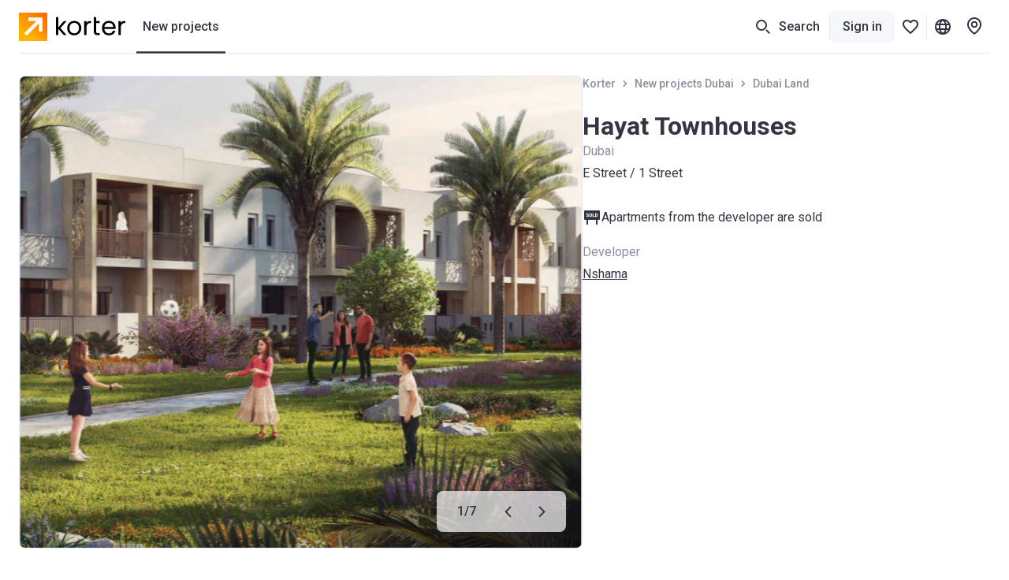

--- FILE ---
content_type: text/html; charset=utf-8
request_url: https://www.google.com/recaptcha/api2/aframe
body_size: 266
content:
<!DOCTYPE HTML><html><head><meta http-equiv="content-type" content="text/html; charset=UTF-8"></head><body><script nonce="HSYcsfKjwPEvja0lVlsHTw">/** Anti-fraud and anti-abuse applications only. See google.com/recaptcha */ try{var clients={'sodar':'https://pagead2.googlesyndication.com/pagead/sodar?'};window.addEventListener("message",function(a){try{if(a.source===window.parent){var b=JSON.parse(a.data);var c=clients[b['id']];if(c){var d=document.createElement('img');d.src=c+b['params']+'&rc='+(localStorage.getItem("rc::a")?sessionStorage.getItem("rc::b"):"");window.document.body.appendChild(d);sessionStorage.setItem("rc::e",parseInt(sessionStorage.getItem("rc::e")||0)+1);localStorage.setItem("rc::h",'1770084365100');}}}catch(b){}});window.parent.postMessage("_grecaptcha_ready", "*");}catch(b){}</script></body></html>

--- FILE ---
content_type: application/javascript; charset=UTF-8
request_url: https://storage.googleapis.com/bd-ae-01/static/d1fc45ad86b9c6a4bce0ba7ff0233c4b76cb2aed/dist/i18n-locales-en-AE-map-json.35c3895cf654f0bbf977.js
body_size: -376
content:
"use strict";(self.__LOADABLE_LOADED_CHUNKS__=self.__LOADABLE_LOADED_CHUNKS__||[]).push([[3306],{99583:function(_){_.exports={}}}]);

--- FILE ---
content_type: application/javascript; charset=UTF-8
request_url: https://storage.googleapis.com/bd-ae-01/static/d1fc45ad86b9c6a4bce0ba7ff0233c4b76cb2aed/dist/i18n-locales-en-US-common-json.473fd44050010288db41.js
body_size: 15795
content:
"use strict";(self.__LOADABLE_LOADED_CHUNKS__=self.__LOADABLE_LOADED_CHUNKS__||[]).push([[8585],{16448:function(e){e.exports=JSON.parse('{"<0>Политика использования cookies</0> и <2>Политика использования Сайта</2>":"<0>Cookie Policy</0> and <2>Terms of Service</2>","все продано":"sold out","Выслать код повторно":"Resend code","Дом":"House","Дома":"Houses","дом_one":"house","дом_other":"houses","Другое":"Other","квартира_one":"apartment","квартира_other":"apartments","квартиру_one":"apartment","квартиру_other":"apartments","планировку_one":"layout","планировку_other":"layouts","застройщик_one":"company","застройщик_other":"companies","коттедж_one":"cottage","коттедж_other":"cottages","ЖК_one":"development","ЖК_other":"developments","жилой комплекс_one":"development","жилой комплекс_other":"developments","Количество комнат":"Number of rooms","месяц_one":"month","месяц_other":"months","минимальный взнос":"minimum installment","Мы отправили код повторно":"We have resubmitted the code","На карте":"On map","Отправить еще раз через {{time}}":"Send again in {{time}}","Ничего не найдено":"Nothing found","Новостройки":"New projects","Отпустите фото, чтобы загрузить его":"Release the photo to upload it","первый взнос":"down payment","планировка":"layout","площадь":"area","площадь уточняется":"area TBC","продажа":"sale","продано":"sold","Район":"District","Расположение":"Location","Сданные":"Finished","сдача":"сompletion","сдача в {{year}}":"delivery in {{year}}","срок выплаты":"payment term","фото":"photo","цена":"price","{{areaUnit}} в этом комплексе стоит от {{price}}.":"The price per {{areaUnit}} in this complex starts from {{price}}.","{{count}} страница":"Page {{count}}","{{floorNumber}} {{floorLabel}}":"{{floorLabel}} {{floorNumber}}","{{floorNumber}} {{floorLabel}} из {{totalFloorNumber}}":"{{floorLabel}} {{floorNumber}} of {{totalFloorNumber}}","{{quarter}} кв. {{year}}":"Q{{quarter}} {{year}}","проект_one":"project","проект_other":"projects","1-комнатные":"1BR","100% оплата":"100% payment","2-комнатные":"2BR","3-комнатные":"3BR","4-комнатные":"4BR","3D планировки":"3D layouts","4+ -комнатные":"4+ BR","5+-комнатные":"5+ BR","Application terms":"Application terms","Cottages":"Cottages","Email":"Email","Email должен содержать @":"Email must contain @","Email содержит ошибки":"Email contains errors","fromArea":"from <1>{{area}}</1> m<3>2</3>","fromMinPricePerM2":"from <1>{{priceCurrency}}</1> per m<3>2</3>","pricePerM2":"{{priceCurrency}} per m<2>2</2>","ID карта":"ID card","ID карта гражданина Грузии":"ID card of a citizen of Georgia","Korter в мире":"Korter in the World","m2":"m²","m2long":"m²","photo":"photo","photos":"photos","Privacy policy":"Privacy policy","sqmPrice":"Price per m<1>2</1>","squareMetre":"m<1>2</1>","Studio":"Studios","Terms of Use":"Terms of Use","unknownPrice":"price per m<1>2</1> TBC","Viber":"Viber","Адрес":"Address","Азербайджан":"Azerbaijan","Аренда квартир":"Apartments for rent","Аэро-облёт":"Aero flight","Аэрооблет ЖК":"Aeroflight of the project","Без дополнительных комиссий наш консультант поможет вам с покупкой жилья: от выбора ЖК до оплаты квартиры":"Without additional fees, our consultant will help you with the purchase of housing: from choosing a residential complex to paying for the apartment","в":"in","В избранное":"Add to favorite","В избранном":"In favorites","В продаже {{unitTypes}}.":"For sale are {{unitTypes}}.","в проекте":"planned","Ваше сообщение отправлено":"Your message is sent","Ваши контакты":"Your contacts","Введите код":"Enter code","Великобритания":"United Kingdom","Владислав Сикорский":"Vladislav Sikorskiy","Войти в Кабинет":"Log in","Войти/Зарегистрироваться":"Log in/Register","Все дома":"All houses","Вы вошли в личный кабинет на Korter":"You have entered your personal account on Korter","Вы ищете жилье в <1>{{geoObject}}</1>?":"Are you looking for new properties in <1>{{geoObject}}</1>?","Выбор города":"City selection","Выбор из квартир в наличии":"Choice of available apartments","Выйти":"Exit","Высота потолков":"Ceiling height","год_one":"year","год_other":"years","лет":"years","Город":"City","Грузия":"Georgia","Да":"Yes","Добавить в избранное":"Add to favorites","Добавляйте ЖК в Избранные":"Add projects to your favorites","Добавляйте планировки в Избранные":"Add apartments to Favorites","Документы на строительство":"Construction documents","Есть ли квартиры в продаже от застройщика?":"Are there any apartments for sale from the developer?","ждем старт продаж":"coming soon","Жилой комплекс":"Project","Жилые комплексы":"Residential projects","ЖК на карте":"On map","Завершение строительства":"Сompletion of construction","Задать вопрос":"Ask question","Задать вопрос о покупке":"Ask about purchase","Задать вопрос о цене":"Ask a question about the price","Застройщик":"Developer","Застройщики":"Developers","Застройщики {{city}}":"Developers in {{city}}","Застройщиком {{building}} является {{developer}}.":"Developer {{building}} – {{developer}}.","Заявка не отправлена":"Application not sent","Здравствуйте. Меня интересует {{buildingName}} на {{siteName}}":"Hello. I am interested in Residential complex {{buildingName}} on {{siteName}}","Здравствуйте. Меня интересует квартира":"Hello. I am interested in the apartment","Здравствуйте. Меня интересует дом":"Hello. I am interested in the house","Здравствуйте. Меня интересует участок":"Hello. I am interested in the plot","Здравствуйте. Меня интересует помещение":"Hello. I am interested in the property","идут продажи":"for sale","Избранное":"Favorites","Избранное на всех устройствах":"Favorites on all devices","Изменения сохранены":"Changes saved","Изменить":"Change","или":"or","Имя":"Your name","Индия":"India","Ипотека":"Mortgage","Ипотека от TBC Bank":"Mortgage from TBC Bank","Использование cookies":"The usage of cookies","К новостройкам":"Go to new projects","К новостройкам {{mainGeoObjectGenitive}}":"To projects of {{mainGeoObjectGenitive}}","Казахстан":"Kazakhstan","Как купить":"How to buy","Как купить квартиру в {{building}}":"How to buy an apartment in {{building}}","Как купить квартиру в {{building}} в {{geoObject}}?":"How to buy an apartment in {{building}} in {{geoObject}}?","Как мы можем улучшить эту страницу?":"How can we improve this page?","Как нам улучшить эту страницу?":"How can we improve this page?","Как прошел звонок?":"How was the call?","Как с вами связаться?":"How to contact you?","Какая информация неверная?":"What information is incorrect?","Какая цена верная?":"What is the right price?","Какие квартиры есть в продаже в {{building}} в {{geoObject}}?":"Which apartments are available for sale in {{building}} in {{geoObject}}?","Каких квартир нет в наличии?":"Which apartments are not available?","Какой адрес {{building}}?":"Where is {{building}} located?","Калькулятор":"Calculator","Калькулятор ипотеки":"Mortgage calculator","Ипотечный калькулятор":"Mortgage calculator","Карта":"Map","Карта новостроек":"Projects on map","Каталог новостроек":"Home","кв.":"quarter","Квартир нет в наличии":"Apartments are not available","квартира":"apartment","Киргизия":"Kyrgyzstan","Класс жилья":"Property class","Когда {{building}} будет сдан в эксплуатацию?":"When will {{building}} be commissioned?","Комнатность":"Number of rooms","консультант по недвижимости Korter":"Korter Real Estate Consultant","Консультант разбирается во всех доступных способах покупки и поможет получить лучшие условия оплаты":"The consultant understands all available methods of purchase and will help you get the best payment terms","Коттеджные городки":"New Houses","Кто застройщик {{building}} в {{geoObject}}?":"Who is the developer of {{building}} in {{geoObject}}?","Лела Дзудзушвили":"Lela Dzudzushvili","Давит Галстян":"Davit Galstyan","Виктория Рощина":"Victoria Roshchina","Давид Саркисян":"David Sarkisyan","Анна Нозадзе":"Anna Nozadze","Лили Мжаванадзе":"Lili Mzhavanadze","Бачо Абесадзе":"Bacho Abesadze","Нино Липартелиани":"Nino Liparteliani","максимальная стоимость":"maximum cost","Мало символов":"Few characters","Мариам Саркисян":"Mariam Sarkisyan","Метро":"Subway","Много символов":"Many characters","Мои контакты":"My contact details","Молдова":"Moldova","Мы пришлем письмо, как только обновим цены, статус и ход строительства, добавим планировки или узнаем ещё что-то полезное.":"We\'ll send you a message as soon as we update the prices, status or construction state, add layouts or include other useful information about this building.","Нажимая Войти, вы соглашаетесь с <1>Условиями использования сайта</1> и нашей <3>Политикой конфиденциальности</3>.":"By clicking Login, you agree to the <1>Terms of Use</1> and <3>Privacy Policy</3>","Назад":"Back","Найденные города":"Found cities","Написать":"Write","Написать в WhatsApp":"WhatsApp","Населенный пункт":"Locality","Не дозвонился":"Didn\'t reach","Не звонил":"Didn\'t call","Не теряйте важную информацию":"Do not lose important information","Неверная цена":"Invalid price","Неверный код подтверждения":"Invalid confirmation code","невозможно связаться":"unable to contact","Нет":"No","Новостройки {{geoObjectGenitive}}":"New projects {{geoObjectGenitive}}","Номер телефона":"Phone number","Номер телефона содержит ошибки":"Phone number contains errors","О Korter":"About Korter","О комплексе":"Description","ОАЭ":"UAE","объект_one":"property","объект_other":"properties","Оставить заявку":"Fill out the application","Оставьте имя":"Leave your name","Оставьте почту":"Leave your email","от {{priceCurrency}}":"from {{priceCurrency}}","Ответить":"Reply","открыто бронирование":"booking opened","Отправить":"Send","Отправить вопрос в TBC Bank":"Send a question to TBC Bank","Ошибка принята. Мы сообщим вам о ее устранении":"Error accepted. We will inform you about its elimination","Перезагрузить страницу":"Reload","Перейти к новостройкам":"Go to new projects","Перейти к планировкам":"Go to layouts","План этажа":"Floor plan","Планировка {{unitType}} квартиры в {{building}}, в г. {{city}}":"Planning of the apartment {{unitType}} in {{building}}, {{city}}","Планировка {{unitType}} квартиры, {{area}} в {{building}}, в г. {{city}}":"Planning of the apartment {{unitType}}, {{area}} in {{building}}, {{city}}","Планировки":"Layouts","Планировки и цены":"Layouts and prices","платеж за первый месяц взноса":"payment for the first monthly installment","Плохо":"Bad","Поделиться":"Share","Поделиться квартирой":"Share this apartment","Поделиться домом":"Share this house","Поделиться отзывом":"Share Feedback","Подписки":"Subscriptions","Подсказать":"Add a feedback","Подтвердить номер":"Confirm number","Пожалуйста, подтвердите адрес":"Please confirm the address","Позвонить":"Call","Позвонить продавцу":"Call the seller","поиск по городам":"search by city","Показать":"Show","Показать {{buildingsCount}} ЖК":"Show {{buildingsCount}} buildings","Показать {{featureCount}} {{label}}":"Show {{featureCount}} {{label}}","Показать все":"Show all","Показать еще":"Show more","Показать номер":"Show number","Получать на email новости об этом ЖК":"Receive news about this residential complex by email","Пользуйтесь набором инструментов, который облегчит выбор подходящего жилья":"Use the toolkit to make it easier to choose the right accommodation","Пользуясь Korter, вы соглашаетесь с <1>Политикой использования cookies</1> и <3>Политикой использования Сайта</3>":"Using Korter, you agree with our <1>Cookies policy</1> and <3>Terms of Use</3>","Польша":"Poland","Помогите Korter стать лучше":"Help Korter get better","Помогу сэкономить вам время и силы: от выбора подходящих вам вариантов до выяснения условий покупки у застройщика":"I will help you save a lot of time and effort: from choosing the options that suit you to finding out the terms of purchase from the developer","Понятно":"Got it","Попробуйте перезагрузить страницу и отправить ваш вопрос еще раз.":"Please try to reload the page and submit your question again.","Популярные города":"Popular cities","Популярные жилые комплексы":"Popular projects","Последние просмотренные":"Last seen","Посмотреть":"View","Представитель банка свяжется с вами в течение 1-2 рабочих дней.":"A bank representative will contact you within 1-2 business days.","премиум":"premium","Продажа квартир":"Apartments for sale","продажа новой очереди":"new turn available","продажи приостановлены":"sales suspended","Продолжить":"Continue","Произошла ошибка":"An error occurred","Профиль":"Profile","Разместить объект":"Publish property","Район города":"Borough","Ракурс":"Spot","Расскажите, какую информацию можно добавить или что сделать удобней":"Tell us what information can be added or what can be done more conveniently","Расскажите, что пошло не так":"Tell us what went wrong","Рассказать":"Tell","Рассрочка":"Installment","Регистрация делает нужную информацию доступной везде":"Registration makes the necessary information available everywhere","Регистрация сохранит Избранные и заметки навсегда":"Registration will save Favorites and notes forever","Редактировать":"Edit","Рекомендуем обратиться в отдел продаж за самыми свежими данными и точным расчетом.":"We recommend contacting the sales department for the most recent data and accurate calculation.","Румыния":"Romania","Русский":"Russian","С вами свяжутся в течение 1-2 рабочих дней":"You will be contacted within 1-2 business days","Самую точную информацию предоставит наш консультант по недвижимости.":"Our real estate consultant will provide the most accurate information.","Самые точные данные уточняйте у консультанта.":"Please check with your consultant for the most accurate information.","Свернуть":"Collapse","Свернуть информацию":"Collapse information","Связаться с Korter":"Contact Korter","Сейчас планировки этого ЖК недоступны для просмотра":"Layouts of this project is currently unavailable for viewing","Сейчас этот ЖК недоступен для просмотра":"This project is currently unavailable for viewing","Сердечко сохранит подходящую планировку":"Heart will keep a suitable layout","Сколько стоит {{areaUnit}} в {{building}}?":"How much does a {{areaUnit}} cost in {{building}}?","Скопировано":"Copied","Сообщение":"Message","Сообщение для команды Korter":"A message to the Korter team","Сообщение не отправлено. Повторите попытку позже":"Message not sent. Please try again later","Сообщить о неточности":"Report inaccuracies","Сохранить изменения":"Save Changes","Спасибо за уделенное время!":"Thank you for your time!","Спасибо!":"Thanks!","Список":"List","Способы покупки":"Ways to buy","Способы покупки квартиры в {{building}}":"Ways to buy an apartment in {{building}}","Способы покупки квартиры в {{building}} {{purchaseOffers}}.":"In this complex you can buy apartments with {{purchaseOffers}}.","срок":"term","ставка":"interest rate","старт продаж":"upcoming sales","статус неизвестен":"unknown","статус продаж неизвестен":"price on request","Страница":"Page","строительство заморожено":"construction suspended","строится":"under construction","Студии":"Studios","Телефон":"Phone","Теперь ваш город {{geoObject}}":"Your city is now {{geoObject}}","Удалить":"Delete","Украина":"Ukraine","Условия использования":"Terms of Use","Условия покупки":"Purchase terms","уточняется":"TBC","Фильтры":"Filters","фотографий":"photos","Характеристики":"Attributes","Ход строительства":"Construction progress","Хорошо":"Good","Цены и наличие актуальны на<1>{{date}}</1>":"Prices and availability are up to date as of <1>{{date}}</1>","Цена квартиры":"Apartment price","цена уточняется":"price TBC","цена по запросу":"price upon request","по запросу":"upon request","цена уточняется у застройщика":"price on request","Цены могли измениться":"Prices may have changed","Цены, наличие квартир, условия покупки и другая информация может меняться чаще, чем мы успеваем ее обновлять.":"Prices, availability of apartments and conditions of purchase may change more often than we have time to update them.","Часть email до @ содержит ошибки":"The email part before @ contains errors","Часть email после @ содержит ошибки":"The email part after @ contains errors","Читать всю информацию":"Read all information","Чтобы разместить жилье на Korter, войдите в Личный кабинет":"To place housing on Korter, log in to your Personal Account","Шота Шарашенидзе":"Shota Sharashenidze","Элементы страницы неактивны, так как вы в режиме предпросмотра":"Page elements are inactive because you are in preview mode","этаж_one":"floor","этаж_other":"floors","этаж":"floor","этажи":"floor","Этажность":"Number of floors","Это поле необходимо заполнить":"This field is required","Язык":"Language","Язык сайта {{language}}":"Site language is {{language}}","squareFt":"ft<1>2</1>","sqmPriceFt":"Price / ft<1>2</1>","fromMinPricePerFt2":"from <1>{{priceCurrency}}</1> / ft<3>2</3>","pricePerFt2":"{{priceCurrency}} / ft<2>2</2>","fromAreaFt":"from <1>{{area}}</1> ft<3>2</3>","ft2":"sq ft","Почтовый индекс":"Postcode","Shared Ownership":"Shared Ownership","Help to Buy":"Help to Buy","Retirement Homes":"Retirement Homes","unknownPriceFt":"price / ft<1>2</1> TBC","Villas":"Villas","New houses":"New houses","Шаг {{count}} из {{totalCount}}":"Step {{count}} from {{totalCount}}","Сделайте сайт понятным":"Make the site understandable","Выберите удобный язык сайта":"Choose a convenient site language","Примите правила сайта":"Accept site rules","Принимаю Cookies":"I accept Cookies","Выберите нужную локацию":"Select the desired location","Выбрать город":"Select city","Ваш язык сайта — {{language}}, а город поиска — {{geoObject}}. Изменить их можно в верхнем меню":"Your site language is {{language}} and your search city is {{geoObject}}. You can change them in the top menu","Отлично. А теперь вперед, к поиску жилья мечты!":"Great. Now let\'s move on to finding your dream home!","Вадим Сергеев":"Vadym Serhieiev","Консультант по недвижимости":"Real estate consultant","{{count}} квартира на вторичке_one":"{{count}} resale apartment","{{count}} квартира на вторичке_other":"{{count}} resale apartments","Ваше имя":"Your name","Одобрят ли мне ипотеку?":"Will be approved?","Менеджер {{bank}} изучит ваши расчеты и расскажет, доступна ли вам ипотека":"The {{bank}} manager will review your calculations and tell you if a mortgage is available for you","Менеджер по ипотечным продажам от {{bank}} свяжется с вами в ближайшее время":"Mortgage Sales Manager from {{bank}} will contact you as soon as possible","платеж в месяц":"payment for month","Студия":"Studio","Ст.":"St.","Оставьте контакты":"Leave your contacts","Отлично, спасибо":"Excellent, thank you","Мы отправили ваш запрос":"We have sent your request","4+":"4+","до {{priceCurrency}}":"up to {{priceCurrency}}","3D модель":"3D model","Видео":"Video","Посмотреть видео":"Watch video","Добавьте фото или перетащите сюда":"Add photo or drag and drop here","Добавьте фото":"Add a photo","Применить":"Apply","Как вам карта?":"Map feedback","Спасибо, вы прекрасны!":"Thank you, you are wonderful!","нет информации":"no information","Информацию о квартирах на этом этаже лучше узнать у застройщика напрямую":"Information about the apartments on this floor is best obtained from the developer directly","построено":"delivered","Сдано":"Complete","Заявка отправлена. Скоро с вами свяжется специалист {{building}}":"Application has been sent. {{building}} specialist will contact you shortly","Отменить":"Cancel","Парковка":"Parking space","{{count}} {{label}} на этаже":"{{count}} {{label}} per floor","Показать на карте":"Show on the map","Скоро с вами свяжется наш консультант":"Our consultant will contact you soon","Предпросмотр":"Preview","Гайд покупки недвижимости":"Real Estate Buyer’s Guide","сегодня":"today","вчера":"yesterday","Поиск":"Search","Войти":"Sign in","Кабинет":"Account","Здравствуйте. Интересуюсь покупкой жилья на Korter":"Hello. I\'m interested in buying a home on Korter","Вакансии в Korter":"Korter Jobs","Поделиться страницей":"Share Page","Сохранить":"Save","Номер телефона принадлежит другому пользователю":"The phone number belongs to another user","Пользователь с таким почтовым адресом уже зарегистрирован":"User with this email address is already registered","Выберите язык из списка":"Choose a language from the list","Невозможно изменить номер телефона":"Can\'t change phone number","Невозможно удалить номер телефона":"Unable to delete phone number","Пользователь с таким номером телефона уже зарегистрирован":"A user with this phone number is already registered","Имя и фамилия":"First and last name","заполнено":"filled","Скопировать":"Copy","Объекты в продаже":"Properties for sale","{{count}} квартира в продаже_one":"{{count}} apartment for sale","{{count}} квартира в продаже_other":"{{count}} apartments for sale","сдано в {{quarter}} кв. {{year}}":"completed in Q{{quarter}} {{year}}","сдано в {{year}}":"completed in {{year}}","сдача в {{quarter}} кв. {{year}}":"completion in Q{{quarter}} {{year}}","Год постройки":"Year of construction","Год постройки дома":"Year the house was built","Многоуровневая":"Multilevel","Свободная планировка":"Free layout","Количество санузлов":"Number of bathrooms","Жилая площадь":"Living area","Площадь кухни":"Kitchen area","м":"m","Риелтор":"Agent","Владелец":"Owner","С несколькими фотографиями возникли проблемы. Фото должны быть в формате jpg, jpeg или png, не больше 10 МБ каждое":"There were problems with several photos. Photos must be in jpg, jpeg or png format, no more than 10 MB each","Спальни":"Bedrooms","{{count}} спальня_one":"{{count}} bedroom","{{count}} спальня_other":"{{count}} bedrooms","Санузлы":"Bathrooms","{{count}} санузел_one":"{{count}} bathroom","{{count}} санузел_other":"{{count}} bathrooms","Мы взяли эту информацию из наших данных о доме в выбраном ЖК. Если она не соответствует действительности — напишите правильный год в описании квартиры":"We took this information from our data about the house in the selected residential complex. If it is not true, write the correct year in the description of the apartment","Станет доступно после заполнения всех даных":"Will become available after filling in all the data","Количество спален":"Number of bedrooms","1-комнатная":"1-room","2-комнатная":"2-room","3-комнатная":"3-room","4-комнатная":"4-room","5+-комнатная":"5+-room","Планировка":"Layout","Облететь ЖК":"Fly around project","Посмотреть стройку":"View construction progress","Проверьте правильность ввода номера":"Check if the number is entered correctly","Попробуйте еще раз позже":"Please try again later","Сервер перегружен":"Server overloaded","консультант Korter":"Korter consultant","из {{totalCount}}":"out of {{totalCount}}","Опубликовано":"Listed","Актуально на":"Actual for","Подробнее":"Show more","без комиссии":"commission-free","забронировано":"booked","Я не против, чтоб со мной связался кто-то из команды":"I don’t mind if someone from Korter will contact me","Районы":"Districts","Микрорайоны":"Microdistricts","Другие микрорайоны":"Other microdistricts","Ипотека в {{building}}":"Mortgage in {{building}}","Детальнее":"More details","Вы исчерпали лимит отправки SMS на сутки":"You have exceeded the daily limit for sending SMS","Немного терпения, код может задерживаться":"Please be patient, the code may be delayed","Мы отправим на этот номер SMS с кодом подтверждения":"We will send SMS with the verification code to this number","Следующий запрос возможен завтра после {{time}}":"Next request is possible tomorrow after {{time}}","Следующий запрос возможен сегодня после {{time}}":"Next request is possible today after {{time}}","Эмиратский дирхам":"UAE Dirham","Грузинский лари":"Georgian lari","Американский доллар":"United States dollar","Фунт стерлингов":"Pound sterling","perFt2":"Per ft<1>2</1>","perM2":"Per m<1>2</1>","Язык сайта":"Site language","Валюта сайта":"Site currency","Глобальные настройки":"Global settings","Валюта":"Currency","Метрическая система":"Metric system","Футы":"Feet","Метры":"Meters","Квартиры":"Apartments","в продаже":"on sale","Площадь всего участка":"Total land area","Паркоместо":"Parking space","Гараж":"Garage","Площадка во дворе":"Courtyard","Подземный паркинг":"Underground parking","Общая парковка":"Public parking","Нет паркоместа":"No parking space","Площадь дома":"House area","Коттедж":"Cottage","Таунхаус":"Townhouse","Тип дома":"Type of house","га":"ha","{{count}} комната_one":"{{count}} room","{{count}} комната_other":"{{count}} rooms","комната_one":"room","комната_other":"rooms","flat_комнатная":"room","house_комнатный":"room","Площадь участка":"Land area","Планировка есть в этом доме":"This layout is in this house","Планировки нет в этом доме":"This layout is not available in this house","Квартира в этом доме":"This apartment in this house","есть вторичка":"resale apartment for sale","Вы смотрите эту квартиру":"You\'re viewing this apartment","Этот номер закреплен за другим аккаунтом, возможно вы создали его ранее. Подтвердите номер и мы объединим эти аккаунты":"This number is already associated with another account, you may have created it earlier. Verify the number and we will merge these accounts","от_before":"from","до_before":"up to","Населенные пункты рядом":"Locality nearby","Населенные пункты":"Locality","Продажа домов":"Houses for sale","{{count}} дом на вторичке_one":"{{count}} resale house","{{count}} дом на вторичке_other":"{{count}} resale houses","Дуплекс":"Duplex","Хотите добавить сообщение?":"Want to add a message?","Изменить контакты":"Edit contacts","Год сдачи дома":"House delivery year","Оставить заявку или задать вопрос":"Leave a request or ask a question","Свяжитесь с отделом продаж":"Contact developer","Свяжитесь с продавцом":"Contact seller","Свяжитесь с консультантом":"Contact agent","Дача":"Country house","Дачи":"Country house","Участок":"Plot","Участки":"Plots","Не первый":"Not first","Не последний":"Not last","Последний":"Last","Описание":"Description","участок_one":"plot","участок_other":"plots","Показать {{plotsCount}} участок_one":"Show {{plotsCount}} plot","Показать {{plotsCount}} участок_other":"Show {{plotsCount}} plots","Консультант предоставит самую точную информацию о квартире":"The consultant will provide the most accurate information about the apartment","Узнать о наличии и цене":"Find out about availability and price","Отдел продаж предоставит самую точную информацию о квартире":"The sales department will provide the most accurate information about the apartment","Продажа участков":"Land for sale","Цены на новостройки в районах {{geoObjectGenitive}}":"Prices for new buildings in {{geoObjectGenitive}} areas","Цены на новостройки в микрорайонах {{geoObjectGenitive}}":"Prices for new buildings in {{geoObjectGenitive}} neighborhoods","Цены на новостройки в секторах {{geoObjectGenitive}}":"Prices for new buildings in sectors {{geoObjectGenitive}}","Цены на новостройки в населенных пунктах возле {{geoObjectGenitive}}":"Prices for new buildings in localities near {{geoObjectGenitive}}","Цены на новостройки в других городах":"Prices for new buildings in other cities","Цены на новостройки в других районах":"Prices for new buildings in other areas","Цены на новостройки в других секторах":"Prices for new buildings in other sectors","Цены на новостройки в других населенных пунктах":"Prices for new buildings in other localities","Цены на квартиры в районах {{geoObjectGenitive}}":"Prices for apartments in {{geoObjectGenitive}} areas","Цены на квартиры в микрорайонах {{geoObjectGenitive}}":"Prices for apartments in {{geoObjectGenitive}} neighborhoods","Цены на квартиры в секторах {{geoObjectGenitive}}":"Prices for apartments in sectors {{geoObjectGenitive}}","Цены на квартиры в населенных пунктах возле {{geoObjectGenitive}}":"Prices for apartments in localities near {{geoObjectGenitive}}","Цены на квартиры в других городах":"Prices for apartments in other cities","Цены на квартиры в других районах":"Prices for apartments in other areas","Цены на квартиры в других секторах":"Prices for apartments in other sectors","Цены на квартиры в других населенных пунктах":"Prices for apartments in other localities","Цены на дома в районах {{geoObjectGenitive}}":"House prices in {{geoObjectGenitive}} areas","Цены на дома в микрорайонах {{geoObjectGenitive}}":"Prices for houses in {{geoObjectGenitive}} neighborhoods","Цены на дома в секторах {{geoObjectGenitive}}":"House prices in sectors {{geoObjectGenitive}}","Цены на дома в населенных пунктах возле {{geoObjectGenitive}}":"Prices for houses in localities near {{geoObjectGenitive}}","Цены на дома в других городах":"House prices in other cities","Цены на дома в других районах":"House prices in other areas","Цены на дома в других секторах":"House prices in other sectors","Цены на дома в других населенных пунктах":"House prices in other localities","Цены на коттеджные городки в районах {{geoObjectGenitive}}":"Prices for cottage communities in {{geoObjectGenitive}} areas","Цены на коттеджные городки в микрорайонах {{geoObjectGenitive}}":"Prices for cottage communities in {{geoObjectGenitive}} microdistricts","Цены на коттеджные городки в секторах {{geoObjectGenitive}}":"Prices for cottage communities in sectors {{geoObjectGenitive}}","Цены на коттеджные городки в населенных пунктах возле {{geoObjectGenitive}}":"Prices for cottage communities in localities near {{geoObjectGenitive}}","Цены на коттеджные городки в других городах":"Prices for cottage communities in other cities","Цены на коттеджные городки в других районах":"Prices for cottage communities in other areas","Цены на коттеджные городки в других секторах":"Prices for cottage communities in other sectors","Цены на коттеджные городки в других населенных пунктах":"Prices for cottage communities in other localities","Цены на участки в районах {{geoObjectGenitive}}":"Prices for plots in {{geoObjectGenitive}} areas","Цены на участки в микрорайонах {{geoObjectGenitive}}":"Prices for plots in {{geoObjectGenitive}} microdistricts","Цены на участки в секторах {{geoObjectGenitive}}":"Prices for plots in sectors {{geoObjectGenitive}}","Цены на участки в населенных пунктах возле {{geoObjectGenitive}}":"Prices for plots in localities near {{geoObjectGenitive}}","Цены на участки в других городах":"Prices for plots in other cities","Цены на участки в других районах":"Prices for plots in other areas","Цены на участки в других секторах":"Prices for plots in other sectors","Цены на участки в других населенных пунктах":"Prices for plots in other localities","Цены на коммерческую недвижимость в населенных пунктах возле {{geoObjectGenitive}}":"Prices for commercial real estate in localities near {{geoObjectGenitive}}","Цены на коммерческую недвижимость в районах {{geoObjectGenitive}}":"Prices for commercial real estate in {{geoObjectGenitive}} areas","Цены на коммерческую недвижимость в микрорайонах {{geoObjectGenitive}}":"Prices for commercial real estate in {{geoObjectGenitive}} neighborhoods","Цены на коммерческую недвижимость в секторах {{geoObjectGenitive}}":"Prices for commercial real estate in sectors {{geoObjectGenitive}}","Цены на коммерческую недвижимость в других городах":"Prices for commercial real estate in other cities","Цены на коммерческую недвижимость в других районах":"Prices for commercial real estate in other areas","Цены на коммерческую недвижимость в других секторах":"Commercial real estate prices in other sectors","Показать списком":"Show as a list","К сожалению мы не поддерживаем номера этой страны":"Unfortunately, we do not support numbers of this country","планировка_one":"layout","планировка_other":"layouts","Продажа квартир в {{building}}":"Apartments for sale in {{building}}","Продажа домов в {{building}}":"Houses for sale in {{building}}","Продажа квартир в ЖК по {{address}}":"Apartments for sale in building by {{address}}","Продажа домов в ЖК по {{address}}":"Houses for sale in building by {{address}}","Рассрочка в {{building}}":"Installment in {{building}}","Рассчитайте мне рассрочку":"Calculate my installment plan","до сдачи дома":"until house completion","Доступно":"Available","Недоступно":"Not available","Доступна рассрочка":"Installment available","Доступна рассрочка {{term}}":"Installment available {{term}}","Этот номер уже есть в вашем акаунте":"This number is already in your account","Телефон должен содержать код страны (например, {{code}})":"The phone must include the country code (for example, {{code}})","Вы так активно размещаете объекты на Korter... И нам это нравится!":"You actively list properties on Korter... And we like it! ","Но кажется что такая активность в продажах возможна только если вы Риелтор. Перейдите в эту роль, чтобы иметь возможность размещать объекты в неограниченом количестве.":"However, such sales activity seems possible only if you are a Realtor. Switch to this role to have the ability to list properties in an unlimited quantity.","Перейти в роль Риелтора":"Switch to Realtor Role","Квартира":"Apartment","Тип сделки":"Deal type","Продажа":"Sale","Аренда":"Rent","Добавить объявление":"Add property","Мы временно приостановили отправку SMS, попробуйте позже":"We have temporarily stopped sending SMS, please try again later","{{plusCount}} в Избранном":"{{plusCount}} in Favorites","Аренда домов":"Houses for rent","Актуализовано":"Actualized","Недвижимость Грузии":"Real estate in Georgia","Сохранить текущий поиск":"Save the current search","Назовите поиск":"Name the search","На следующем этапе вам необходимо будет зарегистрироваться":"At the next stage, you will need to sign up","Чтобы сохранить поиск, войдите в Личный кабинет Korter":"To save the search, log in to your Korter account","Получать уведомления на почту":"Receive email notifications","Придумайте название поиску":"Come up with a search name","Сохраненные поиски":"Saved searches","фильтр_one":"filter","фильтр_other":"filters","Изменить название":"Change the name","Поиск сохранен. Управляйте им в Профиле":"Search saved. Manage it in the Profile.","Ок, понятно":"Okay, understood.","{{minLabel}} за {{areaUnit}}":"{{minLabel}} per {{areaUnit}}","от {{priceCurrency}} за {{areaUnit}}":"from {{priceCurrency}} per {{areaUnit}}","{{minLabel}} — {{maxLabel}} за {{areaUnit}}":"{{minLabel}} — {{maxLabel}} per {{areaUnit}}","Недопустимые символы":"Unacceptable symbols","Офис":"Office","Магазин":"Shop","Кафе":"Cafe","Склад":"Warehouse","Коммерческая":"Commercial","Коммерческая недвижимость":"Commercial real estate","Отель":"Hotel","помещение_one":"property","помещение_other":"properties","специалист_one":"specialist","специалист_other":"specialists","и":"and","Все квартиры от застройщика проданы":"All apartments from the developer have been sold","Не удается связаться с застройщиком":"Unable to contact the developer","Я помогу вам с выбором и покупкой жилья, инвестированием или продажей вашей собственной недвижимости.":"I will help you with choosing and purchasing housing, investing, or selling your own real estate.","Korter-консультант по недвижимости":"Korter real estate agent","Тип объекта":"Property type","Продажа квартиры":"Apartment for sale","Аренда квартиры":"Apartment for rent","Продажа дома":"House for sale","Аренда дома":"House for rent","Продажа участка":"Land for sale","Аренда участка":"Land for rent","Продажа коммерческой":"Commercial for sale","Аренда коммерческой":"Commercial for rent","Обновлено":"Updated","Другие города":"Other cities","Мое агентство":"My agency","Вы приглашены в агентство {{name}}":"You have been invited to the agency {{name}}","Примите приглашение, чтобы вступить в агентство. На вашей странице и рядом с контактами в ваших объявлениях появится брендинг компании.":"Accept the invitation to join the agency. Company branding will appear on your page and next to the contacts in your properties.","Принять приглашение":"Accept invitation","Отклонить":"Reject","Не сейчас":"Not now","Email для обратной связи":"Email for feedback","Риелтор агентства <2>{{name}}</2>":"Realtor of the agency <2>{{name}}</2>","Тепер вы риелтор агентства \\"{{name}}\\"":"Now you are a realtor of the agency \\"{{name}}\\"","К сожалению, этот объект пока что без фото.":"Unfortunately, this property is currently without photos.","Продажа коммерческой недвижимости":"Commercial property for sale","Аренда коммерческой недвижимости":"Commercial property for rent","Название ЖК или застройщика":"Name of the building or developer","Войдите в кабинет, чтобы открыть доступ ко всем возможностям Korter.":"Log in to your account to unlock all the features of Korter.","Риелторы":"Realtors","Ничего не найдено. Проверьте ввод или попробуйте другой запрос.":"Nothing found. Check your input or try another query.","Цены на аренду домов в других городах":"House rental prices in other cities","Цены на аренду домов в других районах":"House rental prices in other districts","Цены на аренду домов в других секторах":"House rental prices in other sectors","Цены на аренду квартир в других городах":"Apartment rental prices in other cities","Цены на аренду квартир в других районах":"Apartment rental prices in other districts","Цены на аренду квартир в других секторах":"Apartment rental prices in other sectors","Цены на аренду квартир в населенных пунктах возле {{geoObjectGenitive}}":"Apartment rental prices in localities near {{geoObjectGenitive}}","Цены на аренду квартир в районах {{geoObjectGenitive}}":"Apartment rental prices in the districts of {{geoObjectGenitive}}","Цены на аренду квартир в микрорайонах {{geoObjectGenitive}}":"Apartment rental prices in the micro-districts of {{geoObjectGenitive}}","Цены на аренду квартир в секторах {{geoObjectGenitive}}":"Apartment rental prices in the sectors of {{geoObjectGenitive}}","Цены на аренду домов в населенных пунктах возле {{geoObjectGenitive}}":"House rental prices in localities near {{geoObjectGenitive}}","Цены на аренду домов в районах {{geoObjectGenitive}}":"House rental prices in the districts of {{geoObjectGenitive}}","Цены на аренду домов в микрорайонах {{geoObjectGenitive}}":"House rental prices in the micro-districts of {{geoObjectGenitive}}","Цены на аренду домов в секторах {{geoObjectGenitive}}":"House rental prices in the sectors of {{geoObjectGenitive}}","С этим номером что-то не так. Войдите через email или напишите нам в <2>службу поддержки</2>":"Something is wrong with this number. Log in via email or contact <2>support</2>","от застройщика":"from the developer","О доме":"About the house","<0>{{floorNumber}} {{floorLabel}}</0> из {{totalFloorNumber}}":"<0>{{floorLabel}} {{floorNumber}}</0> of {{totalFloorNumber}}","[телефон скрыт]":"[phone hidden]","[ссылка скрыта]":"[link hidden]","Нажимая \\"Отправить\\" вы даете согласие на обработку <2>персональных данных</2>":"By clicking \\"Send\\", you agree to the processing of <2>personal data</2>","Мы проверили информацию и представители застройщика подтвердили, что данный ЖК не использует такой способ покупки":"We have verified the information and the developer’s representatives confirmed that this residential complex does not use this purchase method","Объявления":"Properties","Возьму на себя поиск и проверку вариантов жилья, подскажу выгодные условия покупки и помогу спокойно провести сделку с застройщиком":"I will take care of searching and verifying housing options, suggest favorable purchase conditions, and help you smoothly close the deal with the developer","Выбирать и покупать квартиру со мной — быстрее и спокойней, чем самому. Помогу найти варианты под ваши потребности и бюджет, сохранить нервы и избежать разочарования":"Choosing and buying an apartment with me is faster and calmer than doing it alone. I\'ll help you find options that match your needs and budget, save your nerves, and avoid disappointment","Мой опыт в выборе недвижимости поможет вам не только найти лучший вариант, но и чувствовать себя спокойнее и уверенней в этом непростом процессе":"My experience in real estate selection will help you not only find the best option but also feel calmer and more confident throughout this complex process","Возьму на себя вопросы: какой ЖК лучше, как купить квартиру и какие документы нужны. А также поделюсь нюансами, о которых вы даже не догадывались":"I will handle questions like which residential complex is better, how to buy an apartment, and what documents are needed. I’ll also share nuances you may not have considered","В Тбилиси почти 400 новостроек и 5000 планировок. Выбирать одному сложно и долго, но я помогу вам найти вариант, в котором вы не разочаруетесь":"There are nearly 400 new buildings and 5000 layouts in Tbilisi. Choosing alone is hard and time-consuming, but I’ll help you find an option you won’t regret","Текущий месяц":"Current month","Предыдущий месяц":"Previous month","Последние 3 месяца":"Last 3 months","Последние 30 дней":"Last 30 days","Последние 7 дней":"Last 7 days","За все время":"All time","Посуточно":"Daily rental","Посуточная аренда квартир":"Daily apartment rentals","Посуточная аренда домов":"Daily house rentals","Цены на посуточную аренду квартир в населенных пунктах возле {{geoObjectGenitive}}":"Daily apartment rental prices in settlements near {{geoObjectGenitive}}","Цены на посуточную аренду квартир в районах {{geoObjectGenitive}}":"Daily apartment rental prices in districts of {{geoObjectGenitive}}","Цены на посуточную аренду домов в населенных пунктах возле {{geoObjectGenitive}}":"Daily house rental prices in settlements near {{geoObjectGenitive}}","Цены на посуточную аренду домов в районах {{geoObjectGenitive}}":"Daily house rental prices in districts of {{geoObjectGenitive}}","Цены на посуточную аренду домов в других городах":"Daily house rental prices in other cities","Цены на посуточную аренду домов в других районах":"Daily house rental prices in other districts","Цены на посуточную аренду квартир в других городах":"Daily apartment rental prices in other cities","Цены на посуточную аренду квартир в других районах":"Daily apartment rental prices in other districts","Коммерческое помещение":"Commercial property","Ищем опытного риелтора в команду Korter.":"We’re hiring a skilled real estate agent.","паркинг_one":"parking space","паркинг_other":"parking spaces","Продажа гаражей и паркингов":"Garages and parking spaces for sale","Аренда гаражей и паркингов":"Garages and parking spaces for rent","Тип помещения":"Property type","Паркинг":"Parking space","Тип паркинга":"Parking type","Аренда паркингов":"Parking space for sale","Продажа паркингов":"Parking space for rent","Гаражи и паркинги":"Garages and parking spaces","Добавить":"Add","Продажа офисов":"Offices for sale","Продажа складов":"Warehouses for sale","Аренда офисов":"Offices for rent","Аренда складов":"Warehouses for rent","Фасадное помещение":"Facade property","Балкон":"Balcony","Терраса":"Terrace","Внешнее пространство":"Outdoor space","платеж в месяц, к ежемесячному платежу добавляется комиссия за страхование жизни/имущества":"monthly payment, a life/property insurance fee is added to the monthly payment","5+ комнат":"5+ rooms","ещё {{count}} дубль_one":"{{count}} more duplicate","ещё {{count}} дубль_other":"{{count}} more duplicates","бесплатно":"free","объявление_one":"property","объявление_other":"properties","Посмотреть {{count}} объявление на вторичке_one":"View {{count}} resale property","Посмотреть {{count}} объявление на вторичке_other":"View {{count}} resale properties","Неправильная цена":"Incorrect price","Неактуальное объявление":"Outdated property","Неправильный адрес":"Incorrect address","{{sectionPropertyCategory}} в {{geoObjectPreposition}}":"{{sectionPropertyCategory}} in {{geoObjectPreposition}}","{{count}} фото_one":"{{count}} photo","{{count}} фото_other":"{{count}} photos","статус продаж":"sales status","не начаты":"not started","{{floorNumber}} из {{totalCount}}":"{{floorNumber}} of {{totalCount}}","Бонусы":"Bonuses","Введите email":"Enter your email","Поиск сохранен в личный кабинет":"Search saved to personal account","Мои Сохраненные поиски":"My Saved Searches","Язык и валюта сайта":"Website Language and Currency"}')}}]);

--- FILE ---
content_type: application/javascript; charset=UTF-8
request_url: https://storage.googleapis.com/bd-ae-01/static/d1fc45ad86b9c6a4bce0ba7ff0233c4b76cb2aed/dist/buildingLanding.06ba6372554e4c094fc8.js
body_size: 70004
content:
(self.__LOADABLE_LOADED_CHUNKS__=self.__LOADABLE_LOADED_CHUNKS__||[]).push([[180],{16:function(e){e.exports=function(e){return function(s){return null==e?void 0:e[s]}}},1623:function(e,s,t){"use strict";t.r(s),t.d(s,{s1ea5q2f:function(){return n}});var n="s1ea5q2f"},5196:function(e,s,t){"use strict";t.d(s,{n:function(){return o}});var n=t(64914),i=t(59379),r=t(66739),a=t(86606),l=t(14049);const o=(0,a.Z)((0,i.CI)("common"),(0,n.WQ)("currencyStore"),n.PA)((({currencyStore:e,t:s})=>(0,l.jsxs)(i.x6,{i18nKey:(0,r.f3)(r.j3.sqmPrice,e),t:s,children:["Цена, за м",(0,l.jsx)("sup",{children:"2"})]})))},5712:function(e,s,t){"use strict";t.r(s),t.d(s,{s48htrs:function(){return n}});var n="s48htrs"},6127:function(e,s,t){"use strict";t.r(s),t.d(s,{s1g19x81:function(){return n},s1o5e75t:function(){return i},s1oznswm:function(){return r},s7xjgln:function(){return a},smc8m22:function(){return l},syvaovc:function(){return o},syy68sw:function(){return c}});var n="s1g19x81",i="s1o5e75t",r="s1oznswm",a="s7xjgln",l="smc8m22",o="syvaovc",c="syy68sw"},6266:function(e,s,t){"use strict";t.r(s),t.d(s,{saf306r:function(){return n}});var n="saf306r"},8599:function(e,s,t){"use strict";t.r(s),t.d(s,{s6j3scl:function(){return n},s6k7wu:function(){return i}});var n="s6j3scl",i="s6k7wu"},9181:function(e,s,t){"use strict";t.r(s),t.d(s,{s1r6fb6s:function(){return n},s5zijbj:function(){return i}});var n="s1r6fb6s",i="s5zijbj"},11873:function(e,s,t){"use strict";t(31479),t(23421),t(1307),s.A=e=>{const s=[];return e.map&&e.map.lat&&e.map.lng&&e.main.nameOrAddress&&s.push(`{\n      "@context": "http://schema.org",\n      "@type": "Place",\n      "geo": {\n        "@type": "GeoCoordinates",\n        "latitude": "${e.map.lat}",\n        "longitude": "${e.map.lng}"\n      },\n      "name": "${e.main.nameOrAddress}"\n    }`),s}},12436:function(e,s,t){"use strict";t.r(s),t.d(s,{s1fn2px8:function(){return n}});var n="s1fn2px8"},13406:function(e,s,t){"use strict";t.d(s,{n:function(){return c}});var n=t(12417),i=t(19506),r=t(62244),a=t(42397),l=t(20208),o=t(14049);const c=({building:e,isSquareOnMobile:s,onClick:t,adaptiveSize:n,ref:i})=>{const{hasTaxInclusion:a,mediaSrc:l,labels:c,name:j,address:g,price:v,status:y,link:b,salesStatus:S}=e;return(0,o.jsxs)(f,{ref:i,href:b,"data-is-square-on-mobile":s,adaptiveSize:n,onClick:t,"data-simple-building-card":!0,children:[(0,o.jsxs)(d,{children:[(0,o.jsx)(u,{children:j||g}),(0,o.jsx)(p,{children:(0,o.jsx)(C,{minPrice:v,hasTaxInclusion:a,salesStatus:S,isLabelsDisabled:!0})})]}),(0,o.jsx)(m,{labels:c,status:y}),(0,o.jsx)(h,{children:(0,o.jsx)(r.O,{mediaSrc:l,imagePlaceholderType:"BUILDING",alt:j||g})}),(0,o.jsx)(x,{})]})},d=(0,n.I)("div")({name:"StyledContent",class:"s4ibxpr",propsAsIs:!1}),u=(0,n.I)(l.KZ)({name:"StyledName",class:"s1bmsq99",propsAsIs:!0}),p=(0,n.I)(l.EY)({name:"StyledPrice",class:"sv1160z",propsAsIs:!0}),h=(0,n.I)("div")({name:"StyledLazyImgContainer",class:"s1r2en3b",propsAsIs:!1}),f=(0,n.I)("a")({name:"StyledWrapper",class:"s13t21pe",propsAsIs:!1,vars:{"s13t21pe-0":[e=>e.adaptiveSize?"100%":"282px"],"s13t21pe-1":[e=>e.adaptiveSize?"100%":"212px"],"s13t21pe-2":[e=>e.adaptiveSize?"100%":"158px"]}}),x=(0,n.I)("div")({name:"StyledBlackOverflow",class:"subung2",propsAsIs:!1}),m=(0,n.I)(i.F0)({name:"StyledBuildingWhiteLabels",class:"s1b71m3w",propsAsIs:!0}),C=(0,n.I)(a.P)({name:"StyledBuildingPricePerUnit2",class:"s546yy8",propsAsIs:!0});t(26882)},14549:function(e,s,t){"use strict";t.r(s),t.d(s,{sbzzlwb:function(){return n},syyl17w:function(){return i}});var n="sbzzlwb",i="syyl17w"},15306:function(e,s,t){"use strict";t.r(s),t.d(s,{seispbk:function(){return n},sm9hakj:function(){return i},syt20hc:function(){return r}});var n="seispbk",i="sm9hakj",r="syt20hc"},15881:function(e,s,t){"use strict";t.r(s),t.d(s,{s15xovp3:function(){return n},s17a8lmf:function(){return i},s18xcq4u:function(){return r},s1em8qvo:function(){return a},s1h4j61k:function(){return l},s1lx0xm0:function(){return o},s1nk719v:function(){return c},s1uvdhnp:function(){return d},sa7hhqu:function(){return u},swzz5gm:function(){return p},t3ix5v0:function(){return h},tkwot82:function(){return f}});var n="s15xovp3",i="s17a8lmf",r="s18xcq4u",a="s1em8qvo",l="s1h4j61k",o="s1lx0xm0",c="s1nk719v",d="s1uvdhnp",u="sa7hhqu",p="swzz5gm",h="t3ix5v0",f="tkwot82"},17275:function(e,s,t){"use strict";t.r(s),t.d(s,{s1p7cd7y:function(){return n},s1tddk30:function(){return i}});var n="s1p7cd7y",i="s1tddk30"},17609:function(e,s,t){"use strict";t.r(s),t.d(s,{s10tbjnr:function(){return n},s1gt5o2r:function(){return i},st4lfqd:function(){return r},tkwot82:function(){return a}});var n="s10tbjnr",i="s1gt5o2r",r="st4lfqd",a="tkwot82"},19555:function(e,s,t){"use strict";t.r(s),t.d(s,{s1s3iujd:function(){return n}});var n="s1s3iujd"},21835:function(e,s,t){"use strict";t.r(s),t.d(s,{savpia3:function(){return n}});var n="savpia3"},22071:function(e,s,t){"use strict";t.d(s,{U:function(){return a}});var n=t(33405),i=t(69507),r=t(14049);const a=(0,n.Ay)({resolved:{},chunkName(){return"buildingLandingMapbox"},isReady(e){const s=this.resolve(e);return!0===this.resolved[s]&&!!t.m[s]},importAsync:()=>Promise.all([t.e(4223),t.e(1420),t.e(5615),t.e(1997)]).then(t.bind(t,63021)),requireAsync(e){const s=this.resolve(e);return this.resolved[s]=!1,this.importAsync(e).then((e=>(this.resolved[s]=!0,e)))},requireSync(e){const s=this.resolve(e);return t(s)},resolve(){return 63021}},{ssr:!1,resolveComponent:e=>e.BuildingMapboxPreloader,fallback:(0,r.jsx)(i._r,{})})},24144:function(e,s,t){"use strict";t.d(s,{I:function(){return i}});var n=t(58101);const i=e=>{const[s,t]=n.useState(!1);return n.useEffect((()=>{const s=new IntersectionObserver((([e])=>{const{isIntersecting:s}=e;t(s)}));return e&&s.observe(e),()=>{e&&s.unobserve(e)}}),[e]),s}},24830:function(e,s,t){var n=t(68382),i=t(55048),r=/&(?:amp|lt|gt|quot|#39);/g,a=RegExp(r.source);e.exports=function(e){return(e=n(e))&&a.test(e)?e.replace(r,i):e}},25746:function(e,s,t){"use strict";t.r(s),t.d(s,{s1cd7ud2:function(){return n},s1dauc88:function(){return i},s1kvqmlq:function(){return r},sly5mwf:function(){return a},svsw4zz:function(){return l},sw33hf5:function(){return o},tkwot82:function(){return c}});var n="s1cd7ud2",i="s1dauc88",r="s1kvqmlq",a="sly5mwf",l="svsw4zz",o="sw33hf5",c="tkwot82"},25763:function(e,s,t){"use strict";t.r(s),t.d(s,{fwuoqh3:function(){return n},s162a6gs:function(){return i},s193mx6n:function(){return r},s1bd74q:function(){return a},s1brui6e:function(){return l},sc7z03a:function(){return o},sv4pdap:function(){return c},swt6f6b:function(){return d}});var n="fwuoqh3",i="s162a6gs",r="s193mx6n",a="s1bd74q",l="s1brui6e",o="sc7z03a",c="sv4pdap",d="swt6f6b"},26306:function(e,s,t){"use strict";t.d(s,{d:function(){return i},e:function(){return n}});const n=e=>{if(!e||!e.current)return!1;const{scrollWidth:s,scrollLeft:t,offsetWidth:n}=e.current;return s-t!==n&&s-t!=n-1},i=e=>{if(!e||!e.current)return!1;const{scrollWidth:s,scrollLeft:t,offsetWidth:n}=e.current;return s!==n&&t>0}},26383:function(e,s,t){"use strict";t.r(s),t.d(s,{ch6t0sv:function(){return n},s1kg2ipf:function(){return i},s1rt9ejr:function(){return r},san7i3x:function(){return a},sjh8b1o:function(){return l},smiktxe:function(){return o}});var n="ch6t0sv",i="s1kg2ipf",r="s1rt9ejr",a="san7i3x",l="sjh8b1o",o="smiktxe"},26882:function(e,s,t){"use strict";t.r(s),t.d(s,{s13t21pe:function(){return n},s1b71m3w:function(){return i},s1bmsq99:function(){return r},s1r2en3b:function(){return a},s4ibxpr:function(){return l},s546yy8:function(){return o},subung2:function(){return c},sv1160z:function(){return d},thgmnay:function(){return u},tkwot82:function(){return p},tp17q72:function(){return h}});var n="s13t21pe",i="s1b71m3w",r="s1bmsq99",a="s1r2en3b",l="s4ibxpr",o="s546yy8",c="subung2",d="sv1160z",u="thgmnay",p="tkwot82",h="tp17q72"},26923:function(e,s,t){"use strict";t.r(s),t.d(s,{d1w11gpb:function(){return n},fc9h2gv:function(){return i},s104o6dv:function(){return r},s14qlh3k:function(){return a},s1itim95:function(){return l},s1werlf7:function(){return o},s1wkzb3b:function(){return c},s1wuy1ou:function(){return d},s1x7mkqc:function(){return u},s3nvj1n:function(){return p},s4yupjn:function(){return h},sxdqomz:function(){return f},sxu9ovc:function(){return x}});var n="d1w11gpb",i="fc9h2gv",r="s104o6dv",a="s14qlh3k",l="s1itim95",o="s1werlf7",c="s1wkzb3b",d="s1wuy1ou",u="s1x7mkqc",p="s3nvj1n",h="s4yupjn",f="sxdqomz",x="sxu9ovc"},27605:function(e,s,t){"use strict";t.r(s),t.d(s,{sq03hmn:function(){return n}});var n="sq03hmn"},27628:function(e,s,t){"use strict";t.r(s),t.d(s,{s17ojkd8:function(){return n},sijdr8q:function(){return i},sncoqw1:function(){return r},thgmnay:function(){return a},tp17q72:function(){return l}});var n="s17ojkd8",i="sijdr8q",r="sncoqw1",a="thgmnay",l="tp17q72"},28522:function(e,s,t){"use strict";t.r(s),t.d(s,{c7pdjhv:function(){return n},cvd71jf:function(){return i},s1qk4ikk:function(){return r},s1xvxrot:function(){return a},sn93l0k:function(){return l},svmstib:function(){return o}});var n="c7pdjhv",i="cvd71jf",r="s1qk4ikk",a="s1xvxrot",l="sn93l0k",o="svmstib"},28579:function(e,s,t){"use strict";t.d(s,{d:function(){return c}});var n=t(58101),i=t(12417),r=t(64914),a=t(24144),l=t(86606),o=t(14049);const c=(0,l.Z)((0,r.WQ)("uiStore"),r.PA)((({children:e,leadButtonsRef:s,uiStore:{setBottomContentHeight:t},isDisabledOnDesktop:i=!1,...r})=>{const[l,c]=(0,n.useState)(null),u=(0,a.I)(l),p=(0,a.I)(s.current);return(0,n.useEffect)((()=>{c(document.getElementById("footer"))}),[]),n.useEffect((()=>{t(u||p?0:60)}),[u,p]),(0,o.jsx)(d,{isVisible:!u&&!p,isDisabledOnDesktop:i,...r,children:e})})),d=(0,i.I)("div")({name:"StyledWrapper",class:"s13ngbra",propsAsIs:!1,vars:{"s13ngbra-0":[e=>e.isVisible?0:"200px"],"s13ngbra-1":[e=>e.isDisabledOnDesktop?"none":"block"]}});t(36457)},28727:function(e,s,t){"use strict";t.r(s),t.d(s,{ch6t0sv:function(){return n},shhflfp:function(){return i},soratrc:function(){return r},su2wkfw:function(){return a}});var n="ch6t0sv",i="shhflfp",r="soratrc",a="su2wkfw"},32543:function(e,s,t){"use strict";t.r(s),t.d(s,{"drone-animation":function(){return n},"left-blade-animation":function(){return i},"left-blade-animation-small":function(){return r},"right-blade-animation":function(){return a},"right-blade-animation-small":function(){return l},s1icmvrw:function(){return o},s1mc5at:function(){return c},sbexnvw:function(){return d},scgdoj4:function(){return u},sh6k0h7:function(){return p},sttl2j:function(){return h},syypt1y:function(){return f}});var n="drone-animation",i="left-blade-animation",r="left-blade-animation-small",a="right-blade-animation",l="right-blade-animation-small",o="s1icmvrw",c="s1mc5at",d="sbexnvw",u="scgdoj4",p="sh6k0h7",h="sttl2j",f="syypt1y"},33203:function(e,s,t){"use strict";t.r(s),t.d(s,{s9haxo3:function(){return n}});var n="s9haxo3"},33423:function(e,s,t){"use strict";t.r(s),t.d(s,{c7pdjhv:function(){return n},cvd71jf:function(){return i},lanlybw:function(){return r},s150y5xk:function(){return a},s899kha:function(){return l}});var n="c7pdjhv",i="cvd71jf",r="lanlybw",a="s150y5xk",l="s899kha"},34291:function(e,s,t){"use strict";t.r(s),t.d(s,{s1jw5ow4:function(){return n}});var n="s1jw5ow4"},34545:function(e,s,t){"use strict";t.r(s),t.d(s,{smvdzmh:function(){return n}});var n="smvdzmh"},35121:function(e,s,t){"use strict";t.d(s,{q:function(){return a}});var n=t(33405),i=t(68037),r=t(14049);const a=(0,n.Ay)({resolved:{},chunkName(){return"priceDynamics"},isReady(e){const s=this.resolve(e);return!0===this.resolved[s]&&!!t.m[s]},importAsync:()=>t.e(3428).then(t.bind(t,38940)),requireAsync(e){const s=this.resolve(e);return this.resolved[s]=!1,this.importAsync(e).then((e=>(this.resolved[s]=!0,e)))},requireSync(e){const s=this.resolve(e);return t(s)},resolve(){return 38940}},{resolveComponent:e=>e.PriceDynamics,ssr:!1,fallback:(0,r.jsx)(i.L,{})})},35351:function(e,s,t){"use strict";t.r(s),t.d(s,{s1tl65hr:function(){return n},s238he8:function(){return i},snjcugd:function(){return r}});var n="s1tl65hr",i="s238he8",r="snjcugd"},36457:function(e,s,t){"use strict";t.r(s),t.d(s,{s13ngbra:function(){return n}});var n="s13ngbra"},38703:function(e,s,t){"use strict";t.r(s),t.d(s,{sbcr32u:function(){return n}});var n="sbcr32u"},38709:function(e,s,t){"use strict";t.r(s),t.d(s,{s115cf3q:function(){return n},s18uojde:function(){return i},s1wdibvh:function(){return r},s48vbu3:function(){return a},s53ez19:function(){return l},sly5mwf:function(){return o},strm32f:function(){return c},tkwot82:function(){return d}});var n="s115cf3q",i="s18uojde",r="s1wdibvh",a="s48vbu3",l="s53ez19",o="sly5mwf",c="strm32f",d="tkwot82"},42295:function(e){var s=function(e){var s,t,n=/\w+/.exec(e);if(!n)return"an";var i=(t=n[0]).toLowerCase(),r=["honest","hour","hono"];for(s in r)if(0==i.indexOf(r[s]))return"an";if(1==i.length)return"aedhilmnorsx".indexOf(i)>=0?"an":"a";if(t.match(/(?!FJO|[HLMNS]Y.|RY[EO]|SQU|(F[LR]?|[HL]|MN?|N|RH?|S[CHKLMNPTVW]?|X(YL)?)[AEIOU])[FHLMNRSX][A-Z]/))return"an";var a=[/^e[uw]/,/^onc?e\b/,/^uni([^nmd]|mo)/,/^u[bcfhjkqrst][aeiou]/];for(s=0;s<a.length;s++)if(i.match(a[s]))return"a";return t.match(/^U[NK][AIEO]/)?"a":t==t.toUpperCase()?"aedhilmnorsx".indexOf(i[0])>=0?"an":"a":"aeiou".indexOf(i[0])>=0||i.match(/^y(b[lor]|cl[ea]|fere|gg|p[ios]|rou|tt)/)?"an":"a"};void 0!==e.exports?e.exports=s:window.indefiniteArticle=s},49507:function(e,s,t){"use strict";t.r(s),t.d(s,{s1sc1yv1:function(){return n}});var n="s1sc1yv1"},51883:function(e,s,t){"use strict";t.r(s),t.d(s,{s1q9vqj:function(){return n},s1x3iqz4:function(){return i},si7xswv:function(){return r},svqkn1b:function(){return a}});var n="s1q9vqj",i="s1x3iqz4",r="si7xswv",a="svqkn1b"},55048:function(e,s,t){var n=t(16)({"&amp;":"&","&lt;":"<","&gt;":">","&quot;":'"',"&#39;":"'"});e.exports=n},55171:function(e,s,t){"use strict";t.d(s,{d:function(){return o}}),t(23421),t(1307);var n=t(58101),i=t(12417),r=t(83454),a=t(20208),l=t(14049);const o=({items:e})=>{const s=Math.ceil(e.length/2),t=[[...e].slice(0,s),[...e].slice(s)];return e.length?(0,l.jsx)(c,{children:t.map((e=>(0,l.jsx)(n.Fragment,{children:e[0]?(0,l.jsx)(h,{children:e.map((e=>(0,l.jsxs)(p,{children:[(0,r.MI)((0,l.jsx)(d,{as:"h3"}),e.question),"string"==typeof e.answer?(0,r.MI)((0,l.jsx)(u,{}),e.answer):(0,l.jsx)(u,{children:e.answer})]},e.question)))}):(0,l.jsx)("div",{})},e[0]?.question||"empty-faq-column")))}):null},c=(0,i.I)("div")({name:"StyledWrapper",class:"sw33hf5",propsAsIs:!1}),d=(0,i.I)(a.Pd)({name:"StyledH3Question",class:"s1kvqmlq",propsAsIs:!0}),u=(0,i.I)(a.EY)({name:"StyledAnswerWrapper",class:"svsw4zz",propsAsIs:!0}),p=(0,i.I)("div")({name:"StyledAnswerQuestionWrapper",class:"s1dauc88",propsAsIs:!1}),h=(0,i.I)("div")({name:"StyledColumn",class:"s1cd7ud2",propsAsIs:!1});t(25746)},60103:function(e,s,t){"use strict";t.r(s),t.d(s,{sqxk1zh:function(){return n}});var n="sqxk1zh"},60405:function(e,s,t){"use strict";t.r(s),t.d(s,{s111bpx1:function(){return n},s1be9yj2:function(){return i},s1e2fqu:function(){return r},s1p0gljm:function(){return a},s5m5rci:function(){return l}});var n="s111bpx1",i="s1be9yj2",r="s1e2fqu",a="s1p0gljm",l="s5m5rci"},63647:function(e,s,t){"use strict";t.r(s),t.d(s,{b1mv1m8p:function(){return n},c7pdjhv:function(){return i},s1a9icps:function(){return r},s1k25ac2:function(){return a},s1xw0v33:function(){return l},s8f3ala:function(){return o}});var n="b1mv1m8p",i="c7pdjhv",r="s1a9icps",a="s1k25ac2",l="s1xw0v33",o="s8f3ala"},66343:function(e,s,t){"use strict";t.r(s),t.d(s,{s1jkle8n:function(){return n},tkwot82:function(){return i}});var n="s1jkle8n",i="tkwot82"},68037:function(e,s,t){"use strict";t.d(s,{L:function(){return a}}),t(58101);var n=t(12417),i=t(15351),r=t(14049);const a=()=>(0,r.jsxs)(l,{children:[(0,r.jsx)(i.r5,{width:"240px"}),(0,r.jsx)(o,{})]}),l=(0,n.I)("div")({name:"StyledWrapper",class:"s1tddk30",propsAsIs:!1}),o=(0,n.I)(i.n)({name:"StyledChartSkeleton",class:"s1p7cd7y",propsAsIs:!0});t(17275)},68929:function(e,s,t){"use strict";t.d(s,{a:function(){return u},sZ:function(){return h},er:function(){return g}});var n=t(12417),i=t(20925),r=t(14049);const a=e=>(0,r.jsxs)(l,{children:[(0,r.jsx)(d,{...e,type:"radio"}),(0,r.jsx)(c,{"data-radio":!0,"data-radio-active":!0}),(0,r.jsx)(o,{"data-radio":!0})]}),l=(0,n.I)("div")({name:"StyledRadioContainer",class:"s1x3iqz4",propsAsIs:!1}),o=(0,n.I)("div")({name:"StyledRadio",class:"si7xswv",propsAsIs:!1}),c=(0,n.I)("div")({name:"StyledRadioActive",class:"s1q9vqj",propsAsIs:!1}),d=(0,n.I)("input")({name:"StyledRadioInput",class:"svqkn1b",propsAsIs:!1});t(51883);const u=({reverse:e=!1,disabled:s,children:t,...n})=>(0,r.jsxs)(p,{reverse:e,disabled:s,children:[(0,r.jsx)(a,{disabled:s,...n}),(0,r.jsx)("div",{children:t})]}),p=(0,n.I)("label")({name:"StyledLabel",class:"s1sc1yv1",propsAsIs:!1,vars:{"s1sc1yv1-0":[e=>e.reverse?"1fr auto":"auto 1fr"],"s1sc1yv1-1":[e=>e.reverse?1e4:0],"s1sc1yv1-2":[e=>e.disabled?i.yW.midGray:"inherit"]}});t(49507);const h=({children:e,...s})=>(0,r.jsxs)(x,{children:[(0,r.jsx)(m,{type:"radio",...s}),(0,r.jsx)(f,{children:e})]}),f=(0,n.I)("div")({name:"StyledCard",class:"sb8681v",propsAsIs:!1}),x=(0,n.I)("div")({name:"StyledWrapper",class:"sso8x61",propsAsIs:!1}),m=(0,n.I)("input")({name:"StyledInput",class:"sztkj3c",propsAsIs:!1});t(96679),t(22124),t(20208),t(14549);var C=t(26475),j=t(11512);const g=({children:e,...s})=>(0,r.jsxs)(v,{children:[(0,r.jsx)(y,{type:"radio",...s,onChange:s.onChange||j.l}),(0,r.jsx)(C.v,{className:"radio-chip",isDisabled:s.disabled,children:e})]}),v=(0,n.I)("div")({name:"StyledWrapper",class:"sj88v3i",propsAsIs:!1}),y=(0,n.I)("input")({name:"StyledInput",class:"s15s6hsd",propsAsIs:!1});t(73845)},69816:function(e,s,t){"use strict";t.r(s),t.d(s,{s1a9a48q:function(){return n},ss3k4xx:function(){return i}});var n="s1a9a48q",i="ss3k4xx"},70328:function(e,s,t){"use strict";t.r(s),t.d(s,{szilaju:function(){return n}});var n="szilaju"},71831:function(e,s,t){"use strict";t.r(s),t.d(s,{s1ckd40j:function(){return n},s1ik5ujp:function(){return i},shjpim1:function(){return r},sl3bsyr:function(){return a},ssj8hic:function(){return l}});var n="s1ckd40j",i="s1ik5ujp",r="shjpim1",a="sl3bsyr",l="ssj8hic"},72451:function(e,s,t){"use strict";t.r(s),t.d(s,{arrowAnimation:function(){return n},blackPhoneRotateAnimation:function(){return i},phonePlaceholderAnimation:function(){return r},s18g40ji:function(){return a},s1reyapt:function(){return l},s6hv7vz:function(){return o},s74blhj:function(){return c}});var n="arrowAnimation",i="blackPhoneRotateAnimation",r="phonePlaceholderAnimation",a="s18g40ji",l="s1reyapt",o="s6hv7vz",c="s74blhj"},73845:function(e,s,t){"use strict";t.r(s),t.d(s,{"chip-wrapper":function(){return n},"radio-chip":function(){return i},s15s6hsd:function(){return r},sj88v3i:function(){return a}});var n="chip-wrapper",i="radio-chip",r="s15s6hsd",a="sj88v3i"},75007:function(e,s,t){"use strict";t.r(s),t.d(s,{s1r12eac:function(){return n},stty23b:function(){return i}});var n="s1r12eac",i="stty23b"},75975:function(e,s,t){"use strict";t.r(s),t.d(s,{s1rtesyj:function(){return n},sldsoqr:function(){return i}});var n="s1rtesyj",i="sldsoqr"},76851:function(e,s,t){"use strict";t.r(s),t.d(s,{s107f77c:function(){return n},s17nrixc:function(){return i},si1ici:function(){return r},sjnuugx:function(){return a}});var n="s107f77c",i="s17nrixc",r="si1ici",a="sjnuugx"},77085:function(e,s,t){"use strict";t.d(s,{Y:function(){return u},L:function(){return x}});var n,i=t(12417),r=t(58101);function a(){return a=Object.assign?Object.assign.bind():function(e){for(var s=1;s<arguments.length;s++){var t=arguments[s];for(var n in t)({}).hasOwnProperty.call(t,n)&&(e[n]=t[n])}return e},a.apply(null,arguments)}var l=e=>r.createElement("svg",a({xmlns:"http://www.w3.org/2000/svg",width:16,height:16,fill:"#8C8F9C",viewBox:"0 0 16 16"},e),n||(n=r.createElement("path",{fillRule:"evenodd",d:"m10.5 8.109-4.109 4.108-1.06-1.06 3.048-3.048L5.33 5.06 6.39 4z",clipRule:"evenodd"}))),o=t(59226),c=t(20208),d=t(14049);const u=({children:e,onClick:s,position:t,to:n,isMicroMarkupDisabled:i})=>i||!t?(0,d.jsxs)(h,{onClick:s,children:[n?(0,d.jsx)(o.N_,{className:f,to:n,"data-link":!0,unstyled:!0,children:e}):(0,d.jsx)("span",{className:f,children:e}),(0,d.jsx)(p,{children:(0,d.jsx)(l,{})})]}):(0,d.jsxs)(h,{itemProp:"itemListElement",itemScope:!0,itemType:"http://schema.org/ListItem",onClick:s,as:"li",children:[n?(0,d.jsx)(o.N_,{className:f,to:n,itemProp:"item","data-link":!0,unstyled:!0,children:(0,d.jsx)("span",{itemProp:"name",children:e})}):(0,d.jsx)("span",{className:f,itemProp:"name",children:e}),(0,d.jsx)("meta",{itemProp:"position",content:`${t}`}),(0,d.jsx)(p,{children:(0,d.jsx)(l,{})})]}),p=(0,i.I)("div")({name:"StyledArrowRightIcon",class:"s150y5xk",propsAsIs:!1}),h=(0,i.I)(c.qt)({name:"StyledBreadCrumb",class:"s899kha",propsAsIs:!0}),f="lanlybw";t(33423);const x=e=>(0,d.jsx)(m,{itemScope:!0,itemType:"https://schema.org/BreadcrumbList",...e}),m=(0,i.I)("ol")({name:"StyledWrapper",class:"szilaju",propsAsIs:!1});t(70328)},78663:function(e,s,t){"use strict";t.r(s),t.d(s,{s133ibrz:function(){return n},s1w7g09f:function(){return i},s7uk993:function(){return r},sopcq9z:function(){return a},ssp0inf:function(){return l}});var n="s133ibrz",i="s1w7g09f",r="s7uk993",a="sopcq9z",l="ssp0inf"},79370:function(e,s,t){"use strict";t.r(s),t.d(s,{s1nw5bvz:function(){return n}});var n="s1nw5bvz"},79929:function(e,s,t){"use strict";t.r(s),t.d(s,{s1b98fjk:function(){return n},s1fzuac:function(){return i},s1jsl6zi:function(){return r},s1tc5nln:function(){return a},s7yo0sr:function(){return l}});var n="s1b98fjk",i="s1fzuac",r="s1jsl6zi",a="s1tc5nln",l="s7yo0sr"},80462:function(e,s,t){var n=t(82645),i=t(57717);e.exports=function(e,s,t){var r=!0,a=!0;if("function"!=typeof e)throw new TypeError("Expected a function");return i(t)&&(r="leading"in t?!!t.leading:r,a="trailing"in t?!!t.trailing:a),n(e,s,{leading:r,maxWait:s,trailing:a})}},80640:function(e,s,t){"use strict";t.r(s),t.d(s,{s1rf234i:function(){return n}});var n="s1rf234i"},80850:function(e,s,t){"use strict";t.r(s),t.d(s,{s1etsl0f:function(){return n},s1gtpdgt:function(){return i},s1vgx4ks:function(){return r},sbpuazo:function(){return a}});var n="s1etsl0f",i="s1gtpdgt",r="s1vgx4ks",a="sbpuazo"},81251:function(e,s,t){"use strict";t.r(s),t.d(s,{s1c888ei:function(){return n},s1ndqfl3:function(){return i},s1nrh68g:function(){return r},scbro21:function(){return a},sw7nade:function(){return l}});var n="s1c888ei",i="s1ndqfl3",r="s1nrh68g",a="scbro21",l="sw7nade"},81510:function(e,s,t){"use strict";t.r(s),t.d(s,{l1sgsikt:function(){return n},s1aj1y3p:function(){return i},sa8p9dc:function(){return r},sbklht2:function(){return a},sda1n6a:function(){return l}});var n="l1sgsikt",i="s1aj1y3p",r="sa8p9dc",a="sbklht2",l="sda1n6a"},82030:function(e,s,t){"use strict";t.r(s),t.d(s,{s102z42q:function(){return n},s12nvnjy:function(){return i},s1anzpr1:function(){return r},s1ck8fo6:function(){return a},s1fanl9k:function(){return l},s1sdl1fe:function(){return o},sa6mtz1:function(){return c},sp5rnbx:function(){return d},svzz6bg:function(){return u},sxgmb8q:function(){return p},w183fd2:function(){return h}});var n="s102z42q",i="s12nvnjy",r="s1anzpr1",a="s1ck8fo6",l="s1fanl9k",o="s1sdl1fe",c="sa6mtz1",d="sp5rnbx",u="svzz6bg",p="sxgmb8q",h="w183fd2"},83215:function(e,s,t){"use strict";t.r(s),t.d(s,{s1ekxcc6:function(){return n},sh1qjba:function(){return i},si96wim:function(){return r}});var n="s1ekxcc6",i="sh1qjba",r="si96wim"},83498:function(e,s,t){"use strict";t.r(s),t.d(s,{s1ne5ijd:function(){return n}});var n="s1ne5ijd"},85749:function(e,s,t){"use strict";t.r(s),t.d(s,{s154y5e6:function(){return n},s1m2lx1o:function(){return i},srtx2qa:function(){return r},t3ix5v0:function(){return a},tkwot82:function(){return l}});var n="s154y5e6",i="s1m2lx1o",r="srtx2qa",a="t3ix5v0",l="tkwot82"},86125:function(e,s,t){"use strict";t.r(s),t.d(s,{s1bfmdha:function(){return n},s1y6mwpq:function(){return i},sjhf9sd:function(){return r}});var n="s1bfmdha",i="s1y6mwpq",r="sjhf9sd"},90969:function(e,s,t){"use strict";t.r(s),t.d(s,{s11b1vgf:function(){return n},s1ndccsu:function(){return i},s1r1dabg:function(){return r},s9563ap:function(){return a},sly7y9r:function(){return l},sm7q3y:function(){return o}});var n="s11b1vgf",i="s1ndccsu",r="s1r1dabg",a="s9563ap",l="sly7y9r",o="sm7q3y"},91575:function(e,s,t){"use strict";t.r(s),t.d(s,{s15ud0us:function(){return n},s1af0wuc:function(){return i},s1lhzbt9:function(){return r},s1sxr195:function(){return a},s6xmk3k:function(){return l},savxvux:function(){return o},t1ahfa6k:function(){return c},t1c906bz:function(){return d}});var n="s15ud0us",i="s1af0wuc",r="s1lhzbt9",a="s1sxr195",l="s6xmk3k",o="savxvux",c="t1ahfa6k",d="t1c906bz"},92656:function(e,s,t){"use strict";t.r(s),t.d(s,{saqie19:function(){return n}});var n="saqie19"},92746:function(e,s,t){"use strict";t.r(s),t.d(s,{s167k403:function(){return n}});var n="s167k403"},92897:function(e,s,t){"use strict";t.r(s),t.d(s,{s1qptg1j:function(){return n},s1ysp6ay:function(){return i},s1yybe9q:function(){return r},s49d8wc:function(){return a},snzr2z7:function(){return l}});var n="s1qptg1j",i="s1ysp6ay",r="s1yybe9q",a="s49d8wc",l="snzr2z7"},92939:function(e,s,t){"use strict";t.d(s,{O:function(){return o}}),t(31479);var n=t(58101),i=t(12417),r=t(53787),a=t(14049);const l=({slot:e="9332117852",className:s="",...t})=>{const[i,l]=n.useState(!1);return n.useEffect((()=>{if(r._.ENABLE_ADSENSE)try{(window.adsbygoogle=window.adsbygoogle||[]).push({})}catch(e){console.error(e),l(!0)}}),[]),!r._.ENABLE_ADSENSE||i?null:(0,a.jsxs)("div",{className:s,children:[(0,a.jsx)("script",{async:!0,src:"https://pagead2.googlesyndication.com/pagead/js/adsbygoogle.js"}),(0,a.jsx)(c,{className:"adsbygoogle","data-ad-client":"ca-pub-9819066407741412","data-ad-slot":e,...t})]})},o=n.memo(l),c=(0,i.I)("ins")({name:"StyledIns",class:"s1rf234i",propsAsIs:!1});t(80640)},93892:function(e,s,t){"use strict";t.r(s),t.d(s,{default:function(){return So}}),t(23421),t(1307);var n=t(58101),i=t(12417),r=t(42621),a=t(64914),l=t(59379),o=t(33095),c=t(14049);const d=({sendAnalyticEvent:e,userStore:s,renderSubscriptionBlock:t})=>{const[i,r]=(0,n.useState)(!1);return(0,n.useEffect)((()=>{const{session:t}=s,n=JSON.parse(localStorage.getItem("isSubscriptionBannerShown1"));1!==Number(t.sessionsCount)||n||(r(!0),localStorage.setItem("isSubscriptionBannerShown1",JSON.stringify(!0)),e({action:"subscription_promo_banner_show",label:"subscription_promo1",nonInteraction:!0}))}),[]),i?(0,c.jsx)(u,{children:t("promo_banner")}):null},u=(0,i.I)("div")({name:"StyledWrapper",class:"saqie19",propsAsIs:!1});t(92656);var p=t(99101),h=t(88185),f=t(69507),x=t(52712),m=(t(69083),t(66226)),C=t(94146),j=t(38368),g=t(23596),v=t(92022),y=t(86606),b=t(28579);const S=(0,y.Z)((0,l.CI)("common"),(0,a.WQ)("uiStore","contactsStore"),a.PA)((({contactsStore:e,isFeedbackFormVisible:s,isRequestsEnabled:t,onRequestButtonClick:n,leadButtonsRef:i,t:r})=>{const{isPhoneVisible:a,isWhatsAppButtonVisible:l,main:o,agent:d}=e,u=o?.status===j.oZ.PREMIUM||d,p=[t,l,a].filter(Boolean).length;return(0,c.jsx)(b.d,{leadButtonsRef:i,isDisabledOnDesktop:!0,children:(0,c.jsxs)(I,{"data-buttons-count":p,children:[a&&(0,c.jsx)(C.Vm,{phones:[e.buildingPhone],isFeedbackFormVisible:Boolean(s),analyticsBlockLabel:"floating_panel",variant:u?"primary":"secondary"}),t&&(0,c.jsx)(g.$,{variant:u?"primary":"secondary",onClick:n,leftIcon:(0,c.jsx)(m.a,{}),children:r("Написать")}),l&&(0,c.jsx)(v.B,{id:"building-panel",analyticsLabel:"floating_panel",isLabelDisabled:3===p,text:"WhatsApp"})]})})})),I=(0,i.I)("div")({name:"StyledWrapper",class:"sqxk1zh",propsAsIs:!1});t(60103);var L=t(55171),A=t(63456),O=t(77947),E=t(76007),_=t(11692),w=t(72594),k=t(53787),B=t(83454),M=t(72247),R=t(13949),F=t(61208),T=t(50072),D=t(82547),V=t(52400);const q=({photoDate:e,t:s})=>{const{year:t,season:n}=e;return(0,c.jsxs)(U,{variant:"blackout",size:"small",children:[s(n)," ",t]})},U=(0,i.I)(g.$)({name:"StyledWrapper",class:"s1fn2px8",propsAsIs:!0});t(12436);var W=t(11428),P=t(80397);const N=({isFullscreenOpened:e,sendAnalyticEvent:s,setIsFullscreenOpened:t})=>(0,c.jsx)(G,{variant:"blackout",onClick:()=>{s({action:"aero",label:e?"fullscreen_close_click":"fullscreen_open_click"}),t(!e)},leftIcon:e?(0,c.jsx)(W.U,{}):(0,c.jsx)(P.P,{})}),G=(0,i.I)(g.$)({name:"StyledFullscreenButton",class:"s1s3iujd",propsAsIs:!0});t(19555);var H,Z=t(4387),z=t(50643);function Y(){return Y=Object.assign?Object.assign.bind():function(e){for(var s=1;s<arguments.length;s++){var t=arguments[s];for(var n in t)({}).hasOwnProperty.call(t,n)&&(e[n]=t[n])}return e},Y.apply(null,arguments)}var $,K=e=>n.createElement("svg",Y({xmlns:"http://www.w3.org/2000/svg",width:24,height:24,fill:"#8C8F9C",viewBox:"0 0 24 24"},e),H||(H=n.createElement("path",{fillRule:"evenodd",d:"m6.5 3-5 6h4.182c.567 3.134 2.424 6.094 5.034 8.378C13.887 20.15 18.243 22 23 22v-2c-4.242 0-8.136-1.651-10.966-4.128-2.24-1.959-3.766-4.39-4.312-6.872H11.5z",clipRule:"evenodd"})));function J(){return J=Object.assign?Object.assign.bind():function(e){for(var s=1;s<arguments.length;s++){var t=arguments[s];for(var n in t)({}).hasOwnProperty.call(t,n)&&(e[n]=t[n])}return e},J.apply(null,arguments)}var Q=e=>n.createElement("svg",J({xmlns:"http://www.w3.org/2000/svg",width:24,height:24,fill:"#8C8F9C",viewBox:"0 0 24 24"},e),$||($=n.createElement("path",{fillRule:"evenodd",d:"m18 3 5 6h-4.182c-.567 3.134-2.425 6.094-5.035 8.378C10.614 20.15 6.259 22 1.5 22v-2c4.242 0 8.136-1.651 10.967-4.128 2.239-1.959 3.765-4.39 4.31-6.872H13z",clipRule:"evenodd"}))),X=t(64910),ee=t(97556),se=t(20925),te=t(92333);let ne=-1;const ie=({children:e,isDisabled:s,onClick:t,continuousAction:n})=>{const i=e=>{e.preventDefault(),e.stopPropagation(),t(e),-1===ne&&n&&(ne=setInterval((()=>n()),200))},r=e=>{e.preventDefault(),e.stopPropagation(),clearInterval(ne),ne=-1},a=n?{onMouseDown:i,onMouseUp:r,onMouseOut:r,onPointerDown:i,onPointerUp:r,onPointerOut:r}:{onClick:t};return(0,c.jsx)(re,{...a,isDisabled:s,children:e})},re=(0,i.I)("div")({name:"StyledButton",class:"sq03hmn",propsAsIs:!1,vars:{"sq03hmn-0":[e=>e.isDisabled?"none":"auto"],"sq03hmn-1":[e=>e.isDisabled?te.yW.midGray:te.yW.white],"sq03hmn-2":[()=>te.B3.graphite(.95)]}});t(27605);const ae=({aeroInstance:e,isAutoPlayMode:s,isVisible:t,isZoomInEnabled:n,isZoomOutEnabled:i,sendAnalyticEvent:r,setIsAutoPlayMode:a})=>(0,c.jsx)(le,{isVisible:t,children:(0,c.jsxs)(oe,{children:[(0,c.jsx)(ie,{isDisabled:!n,onClick:()=>{r({action:"aero",label:"zoom_in_click"}),e.zoomInToCenter(),s&&a(!1)},continuousAction:e&&(()=>e.zoomInToCenter()),children:(0,c.jsx)(X.A,{})}),(0,c.jsx)(ie,{isDisabled:!i,onClick:()=>{r({action:"aero",label:"zoom_out_click"}),e.zoomOutOfCenter(),s&&a(!1)},continuousAction:e&&(()=>e.zoomOutOfCenter()),children:(0,c.jsx)(ee.L,{})}),(0,c.jsx)(ce,{}),(0,c.jsx)(ie,{onClick:()=>{r({action:"aero",label:"rotate_left_click"}),e.showNextImage(),s&&a(!1)},continuousAction:e&&(()=>e.showNextImage()),children:(0,c.jsx)(K,{})}),(0,c.jsx)(ie,{onClick:()=>{r({action:"aero",label:"rotate_right_click"}),e.showPrevImage(),s&&a(!1)},continuousAction:e&&(()=>e.showPrevImage()),children:(0,c.jsx)(Q,{})}),(0,c.jsx)(ce,{}),(0,c.jsx)(ie,{onClick:()=>{r({action:"aero",label:s?"stop_autoplay_click":"start_autoplay_click"}),a(!s)},children:e&&s?(0,c.jsx)(Z.E,{}):(0,c.jsx)(z.u,{})})]})}),le=(0,i.I)("div")({name:"StyledOuterWrapper",class:"seispbk",propsAsIs:!1,vars:{"seispbk-0":[e=>e.isVisible?1:0],"seispbk-1":[e=>e.isVisible?0:20,"px"]}}),oe=(0,i.I)("div")({name:"StyledWrapper",class:"syt20hc",propsAsIs:!1,vars:{"syt20hc-0":[()=>se.B3.graphite(.85)]}}),ce=(0,i.I)("div")({name:"StyledDivider",class:"sm9hakj",propsAsIs:!1});function de(){return(0,c.jsxs)("svg",{width:"86",height:"6",viewBox:"0 0 86 6",fill:"none",xmlns:"http://www.w3.org/2000/svg",children:[(0,c.jsx)("path",{fillRule:"evenodd",clipRule:"evenodd",d:"M22.3297 0.939423L-0.000961831 2.31648L-0.000961831 2.7817C-0.00198871 2.93791 0.0506985 3.08968 0.148271 3.21164C0.245843 3.33361 0.382369 3.41835 0.534973 3.45162L3.88457 4.19598L22.3334 4.37835L38.6126 5.75541V1.3972L22.3297 0.939423Z",fill:"url(#paint_blades0_linear)"}),(0,c.jsx)("path",{fillRule:"evenodd",clipRule:"evenodd",d:"M62.8262 0.939423L85.1569 2.31648V2.7817C85.1576 2.93791 85.1051 3.08968 85.0076 3.21164C84.9097 3.33361 84.7735 3.41835 84.6209 3.45162L81.2713 4.19598L62.8225 4.37835L46.5471 5.75541V1.3972L62.8225 0.939423",fill:"url(#paint_blades1_linear)"}),(0,c.jsxs)("defs",{children:[(0,c.jsxs)("linearGradient",{id:"paint_blades0_linear",x1:"19.2965",y1:"0.939423",x2:"19.2965",y2:"5.26785",gradientUnits:"userSpaceOnUse",children:[(0,c.jsx)("stop",{offset:"0.38",stopColor:"#E6E6ED"}),(0,c.jsx)("stop",{offset:"1",stopColor:"#A6A6B5"})]}),(0,c.jsxs)("linearGradient",{id:"paint_blades1_linear",x1:"65.8427",y1:"0.939423",x2:"65.8427",y2:"5.26785",gradientUnits:"userSpaceOnUse",children:[(0,c.jsx)("stop",{offset:"0.38",stopColor:"#E6E6ED"}),(0,c.jsx)("stop",{offset:"1",stopColor:"#A6A6B5"})]})]})]})}function ue(){return(0,c.jsxs)("svg",{width:"328",height:"23",viewBox:"0 0 328 23",fill:"none",xmlns:"http://www.w3.org/2000/svg",children:[(0,c.jsx)("path",{d:"M1.38675 0.00161207L0.778731 5.47387L8.07383 3.04268L1.38675 0.00161207Z",fill:"white"}),(0,c.jsx)("path",{fillRule:"evenodd",clipRule:"evenodd",d:"M3.47771 4.57281L0.778809 5.47226L1.38683 0L8.07391 3.04107L5.64734 3.84975C14.5646 11.8092 31.722 20.0018 49.2998 20.0018V22.0018C30.6574 22.0018 12.5041 13.0952 3.47771 4.57281Z",fill:"white"}),(0,c.jsx)("path",{d:"M326.613 0.00161207L327.221 5.47387L319.926 3.04268L326.613 0.00161207Z",fill:"white"}),(0,c.jsx)("path",{fillRule:"evenodd",clipRule:"evenodd",d:"M324.522 4.57281L327.221 5.47226L326.613 0L319.926 3.04107L322.353 3.84975C313.435 11.8092 296.278 20.0018 278.7 20.0018V22.0018C297.343 22.0018 315.496 13.0952 324.522 4.57281Z",fill:"white"})]})}t(15306);const pe=({id:e})=>(0,c.jsxs)("svg",{width:"221",height:"77",viewBox:"0 0 221 77",fill:"none",xmlns:"http://www.w3.org/2000/svg",children:[(0,c.jsxs)("g",{clipPath:`url(#${e}-clip0)`,children:[(0,c.jsx)("path",{fillRule:"evenodd",clipRule:"evenodd",d:"M45.561 4.53614C45.3954 3.07106 44.7921 1.68984 43.8304 0.57244C43.6748 0.392774 43.4824 0.248664 43.2665 0.149892C43.0503 0.0511209 42.8154 0 42.578 0C42.3405 0 42.1057 0.0511209 41.8894 0.149892C41.6732 0.248664 41.4812 0.392774 41.3256 0.57244C40.3635 1.68984 39.7606 3.07106 39.595 4.53614H45.5498",fill:"#E6E6E0"}),(0,c.jsx)("path",{fillRule:"evenodd",clipRule:"evenodd",d:"M181.401 4.53596C181.237 3.07046 180.634 1.68879 179.671 0.572257C179.515 0.392674 179.323 0.248607 179.108 0.14986C178.892 0.0511127 178.658 0 178.42 0C178.183 0 177.948 0.0511127 177.732 0.14986C177.517 0.248607 177.325 0.392674 177.17 0.572257C176.206 1.68879 175.603 3.07046 175.439 4.53596H181.394",fill:"#E6E6E0"}),(0,c.jsxs)("g",{filter:`url(#${e}-filter0_i)`,children:[(0,c.jsx)("path",{fillRule:"evenodd",clipRule:"evenodd",d:"M76.7948 37.8104C76.7982 39.5939 76.4911 41.3647 75.8867 43.0432L71.4206 54.3165C70.5411 56.5533 70.0889 58.9356 70.0882 61.3395V68.5412C70.0789 69.1824 70.3122 69.804 70.7413 70.2807C71.1708 70.7575 71.7641 71.0549 72.4031 71.1129C72.7429 71.1345 73.0838 71.0865 73.4043 70.9715C73.7247 70.8565 74.0184 70.6767 74.2666 70.4437C74.5152 70.2108 74.7128 69.9294 74.8483 69.6168C74.9834 69.3041 75.053 68.9673 75.053 68.6268V61.3432C75.0519 58.9367 75.5037 56.5518 76.3854 54.3128L80.6617 43.4638C80.9814 42.6502 81.5386 41.9517 82.261 41.4593C82.983 40.9665 83.8368 40.7026 84.711 40.7022C84.976 40.7015 85.238 40.649 85.4826 40.547C85.7271 40.4454 85.9493 40.2962 86.1361 40.1086C86.3233 39.921 86.4714 39.6985 86.5723 39.4536C86.6732 39.2083 86.7249 38.9459 86.7245 38.6813V37.8104H76.7948Z",fill:`url(#${e}-paint_drone0)`}),(0,c.jsx)("path",{fillRule:"evenodd",clipRule:"evenodd",d:"M76.7948 37.8104C76.7982 39.5939 76.4911 41.3647 75.8867 43.0432L71.4206 54.3165C70.5411 56.5533 70.0889 58.9356 70.0882 61.3395V68.5412C70.0789 69.1824 70.3122 69.804 70.7413 70.2807C71.1708 70.7575 71.7641 71.0549 72.4031 71.1129C72.7429 71.1345 73.0838 71.0865 73.4043 70.9715C73.7247 70.8565 74.0184 70.6767 74.2666 70.4437C74.5152 70.2108 74.7128 69.9294 74.8483 69.6168C74.9834 69.3041 75.053 68.9673 75.053 68.6268V61.3432C75.0519 58.9367 75.5037 56.5518 76.3854 54.3128L80.6617 43.4638C80.9814 42.6502 81.5386 41.9517 82.261 41.4593C82.983 40.9665 83.8368 40.7026 84.711 40.7022C84.976 40.7015 85.238 40.649 85.4826 40.547C85.7271 40.4454 85.9493 40.2962 86.1361 40.1086C86.3233 39.921 86.4714 39.6985 86.5723 39.4536C86.6732 39.2083 86.7249 38.9459 86.7245 38.6813V37.8104H76.7948Z",fill:`url(#${e}-paint_drone1)`})]}),(0,c.jsxs)("g",{filter:`url(#${e}-filter1_i)`,children:[(0,c.jsx)("path",{fillRule:"evenodd",clipRule:"evenodd",d:"M133.913 37.8104V38.6813C133.912 38.9459 133.964 39.2083 134.065 39.4536C134.166 39.6985 134.314 39.921 134.501 40.1086C134.688 40.2962 134.91 40.4454 135.154 40.547C135.399 40.649 135.661 40.7015 135.926 40.7022C136.8 40.7026 137.654 40.9665 138.376 41.4593C139.098 41.9517 139.656 42.6502 139.975 43.4638L144.252 54.3128C145.133 56.5518 145.585 58.9367 145.584 61.3432V68.6268C145.584 68.9673 145.654 69.3041 145.789 69.6168C145.924 69.9294 146.122 70.2108 146.37 70.4437C146.619 70.6767 146.912 70.8565 147.233 70.9715C147.553 71.0865 147.894 71.1345 148.234 71.1129C148.873 71.0549 149.466 70.7575 149.895 70.2807C150.325 69.804 150.558 69.1824 150.549 68.5412V61.3395C150.544 58.9349 150.089 56.5526 149.205 54.3165L144.78 43.0432C144.171 41.3658 143.858 39.595 143.857 37.8104H133.913Z",fill:`url(#${e}-paint_drone2)`}),(0,c.jsx)("path",{fillRule:"evenodd",clipRule:"evenodd",d:"M133.913 37.8104V38.6813C133.912 38.9459 133.964 39.2083 134.065 39.4536C134.166 39.6985 134.314 39.921 134.501 40.1086C134.688 40.2962 134.91 40.4454 135.154 40.547C135.399 40.649 135.661 40.7015 135.926 40.7022C136.8 40.7026 137.654 40.9665 138.376 41.4593C139.098 41.9517 139.656 42.6502 139.975 43.4638L144.252 54.3128C145.133 56.5518 145.585 58.9367 145.584 61.3432V68.6268C145.584 68.9673 145.654 69.3041 145.789 69.6168C145.924 69.9294 146.122 70.2108 146.37 70.4437C146.619 70.6767 146.912 70.8565 147.233 70.9715C147.553 71.0865 147.894 71.1345 148.234 71.1129C148.873 71.0549 149.466 70.7575 149.895 70.2807C150.325 69.804 150.558 69.1824 150.549 68.5412V61.3395C150.544 58.9349 150.089 56.5526 149.205 54.3165L144.78 43.0432C144.171 41.3658 143.858 39.595 143.857 37.8104H133.913Z",fill:`url(#${e}-paint_drone3)`})]}),(0,c.jsx)("g",{filter:`url(#${e}-filter2_i)`,children:(0,c.jsx)("path",{fillRule:"evenodd",clipRule:"evenodd",d:"M72.8487 40.4692C72.8498 42.3252 72.5014 44.1649 71.8214 45.8918L66.8752 58.4677C65.8934 60.9568 65.3887 63.6079 65.3865 66.2835V73.3548C65.3768 74.0702 65.6377 74.7624 66.1167 75.2939C66.5953 75.825 67.2571 76.1562 67.9694 76.2206C68.3479 76.2452 68.7275 76.1916 69.0845 76.0635C69.4417 75.9355 69.7685 75.7353 70.045 75.4759C70.3219 75.2165 70.5423 74.9027 70.693 74.5547C70.8434 74.2064 70.9211 73.8312 70.9208 73.4516V66.3021C70.9215 63.6179 71.4262 60.958 72.4095 58.4603L77.1808 46.357C77.5377 45.4504 78.1589 44.6722 78.9643 44.1232C79.7693 43.5743 80.721 43.2802 81.6953 43.2791C81.9901 43.2791 82.2819 43.2207 82.5543 43.1075C82.8264 42.994 83.0735 42.828 83.2808 42.6185C83.4885 42.4093 83.6526 42.1607 83.7639 41.8879C83.8748 41.6147 83.931 41.3222 83.9284 41.0274V40.4692H72.8487Z",fill:`url(#${e}-paint_drone4)`})}),(0,c.jsx)("path",{fillRule:"evenodd",clipRule:"evenodd",d:"M72.8492 40.4703C72.8503 42.3264 72.5019 44.1661 71.8219 45.893L66.8757 58.4689C65.8939 60.958 65.3892 63.609 65.387 66.2846V73.356C65.3773 74.0713 65.6382 74.7636 66.1172 75.295C66.5958 75.8261 67.2575 76.1574 67.9699 76.2218C68.3484 76.2463 68.728 76.1927 69.0849 76.0647C69.4422 75.9367 69.769 75.7364 70.0455 75.477C70.3224 75.2176 70.5428 74.9039 70.6935 74.5559C70.8439 74.2075 70.9216 73.8324 70.9213 73.4528V66.3032C70.922 63.6191 71.4267 60.9591 72.41 58.4614L77.1813 46.3582C77.5382 45.4516 78.1594 44.6733 78.9648 44.1244C79.7698 43.5754 80.7215 43.2814 81.6958 43.2803C81.9906 43.2803 82.2824 43.2219 82.5548 43.1087C82.8269 42.9952 83.074 42.8292 83.2813 42.6197C83.489 42.4105 83.6531 42.1619 83.7644 41.8891C83.8753 41.6159 83.9315 41.3234 83.9289 41.0286V40.4703H72.8492Z",fill:`url(#${e}-paint_drone5)`}),(0,c.jsx)("path",{d:"M66.8797 73.3879V66.3165C66.8819 63.6413 67.3866 60.9899 68.3684 58.5008L73.3147 45.9249C73.9946 44.198 74.343 42.3583 74.3419 40.5022H72.8532C72.8543 42.3583 72.5059 44.198 71.826 45.9249L66.8797 58.5008C65.8979 60.9899 65.3932 63.6413 65.391 66.3165V73.3879C65.3731 73.8241 65.4587 74.2584 65.6411 74.6548C65.8238 75.0512 66.0978 75.3988 66.4409 75.6686C66.7837 75.9388 67.186 76.1234 67.6144 76.2075C68.0424 76.292 68.4845 76.2734 68.9044 76.1532C68.3141 75.9716 67.7986 75.6042 67.4339 75.1062C67.0691 74.6079 66.8749 74.0053 66.8797 73.3879Z",fill:"#E6E6ED"}),(0,c.jsx)("g",{filter:`url(#${e}-filter3_f)`,children:(0,c.jsx)("path",{d:"M66.8797 73.3808V66.3094C66.8819 63.6342 67.3866 60.9828 68.3684 58.4937L73.3147 45.9178C73.9946 44.1909 74.343 42.3512 74.3419 40.4951H72.8532C72.8543 42.3512 72.5059 44.1909 71.826 45.9178L66.8797 58.4937C65.8979 60.9828 65.3932 63.6342 65.391 66.3094V73.3808C65.3731 73.817 65.4587 74.2513 65.6411 74.6477C65.8238 75.0441 66.0978 75.3917 66.4409 75.6615C66.7837 75.9317 67.186 76.1163 67.6144 76.2004C68.0424 76.2849 68.4845 76.2663 68.9044 76.1461C68.3141 75.9645 67.7986 75.5971 67.4339 75.0991C67.0691 74.6008 66.8749 73.9982 66.8797 73.3808Z",fill:`url(#${e}-paint_drone6)`})}),(0,c.jsx)("path",{fillRule:"evenodd",clipRule:"evenodd",d:"M72.8492 40.4703C72.8503 42.3264 72.5019 44.1661 71.8219 45.893L66.8757 58.4689C65.8939 60.958 65.3892 63.609 65.387 66.2846V73.356C65.3773 74.0713 65.6382 74.7636 66.1172 75.295C66.5958 75.8261 67.2575 76.1574 67.9699 76.2218C68.3484 76.2463 68.728 76.1927 69.0849 76.0647C69.4422 75.9367 69.769 75.7364 70.0455 75.477C70.3224 75.2176 70.5428 74.9039 70.6935 74.5559C70.8439 74.2075 70.9216 73.8324 70.9213 73.4528V66.3032C70.922 63.6191 71.4267 60.9591 72.41 58.4614L77.1813 46.3582C77.5382 45.4516 78.1594 44.6733 78.9648 44.1244C79.7698 43.5754 80.7215 43.2814 81.6958 43.2803C81.9906 43.2803 82.2824 43.2219 82.5548 43.1087C82.8269 42.9952 83.074 42.8292 83.2813 42.6197C83.489 42.4105 83.6531 42.1619 83.7644 41.8891C83.8753 41.6159 83.9315 41.3234 83.9289 41.0286V40.4703H72.8492Z",fill:`url(#${e}-paint_drone7)`}),(0,c.jsx)("path",{fillRule:"evenodd",clipRule:"evenodd",d:"M46.634 11.8222H38.1521C37.8469 11.8227 37.5451 11.8832 37.2633 12.0004C36.9819 12.1175 36.7261 12.289 36.5108 12.505C36.2955 12.721 36.1249 12.9773 36.0086 13.2593C35.8924 13.5412 35.8328 13.8433 35.8333 14.1483V20.4753H48.9527V14.1483C48.9531 13.8433 48.8935 13.5412 48.777 13.2593C48.6609 12.9773 48.4904 12.721 48.2749 12.505C48.0595 12.289 47.8038 12.1175 47.5224 12.0004C47.2407 11.8832 46.9388 11.8227 46.634 11.8222Z",fill:`url(#${e}-paint_drone8)`}),(0,c.jsx)("path",{fillRule:"evenodd",clipRule:"evenodd",d:"M48.9527 14.1376C48.9531 13.8326 48.8935 13.5306 48.777 13.2486C48.6609 12.9667 48.4904 12.7104 48.2749 12.4944C48.0595 12.2783 47.8038 12.1069 47.5224 11.9897C47.2407 11.8726 46.9388 11.812 46.634 11.8115H38.1521C37.8469 11.812 37.5451 11.8726 37.2633 11.9897C36.9819 12.1069 36.7261 12.2783 36.5108 12.4944C36.2955 12.7104 36.1249 12.9667 36.0086 13.2486C35.8924 13.5306 35.8328 13.8326 35.8333 14.1376H48.9527Z",fill:`url(#${e}-paint_drone9)`}),(0,c.jsx)("path",{fillRule:"evenodd",clipRule:"evenodd",d:"M43.8293 0.57244C43.6741 0.392774 43.4816 0.248664 43.2654 0.149892C43.0495 0.0511209 42.8147 0 42.5769 0C42.3394 0 42.1046 0.0511209 41.8884 0.149892C41.6725 0.248664 41.4801 0.392774 41.3245 0.57244C40.1707 1.90825 39.5377 3.61573 39.5418 5.38099V11.8159H45.612V5.38099C45.6127 3.62085 44.98 1.91927 43.8293 0.587327",fill:`url(#${e}-paint_drone10)`}),(0,c.jsx)("path",{fillRule:"evenodd",clipRule:"evenodd",d:"M108.006 59.2184C108.006 59.8332 108.25 60.4231 108.685 60.8578C109.12 61.2929 109.709 61.537 110.324 61.537C110.939 61.5359 111.528 61.2914 111.961 60.8567C112.395 60.422 112.639 59.8328 112.639 59.2184V53.7995C112.638 53.1857 112.394 52.5977 111.96 52.1637C111.526 51.7298 110.938 51.4856 110.324 51.4845C109.71 51.4845 109.121 51.7283 108.686 52.1622C108.251 52.5966 108.007 53.1854 108.006 53.7995V59.2184Z",fill:`url(#${e}-paint_drone11)`}),(0,c.jsx)("path",{fillRule:"evenodd",clipRule:"evenodd",d:"M45.3673 5.37607H39.7847C39.4735 5.37607 39.1754 5.4996 38.9555 5.71944C38.7359 5.93929 38.6123 6.23751 38.6123 6.54843V11.0964H46.5546V6.55215C46.555 6.39662 46.5244 6.24254 46.4649 6.09888C46.4053 5.95525 46.3179 5.82488 46.2073 5.71542C46.0968 5.606 45.9654 5.51962 45.8214 5.46134C45.677 5.40309 45.5229 5.3741 45.3673 5.37607Z",fill:`url(#${e}-paint_drone14)`}),(0,c.jsx)("path",{fillRule:"evenodd",clipRule:"evenodd",d:"M184.993 20.4725H171.033C168.851 20.4698 166.681 20.1514 164.59 19.5272L136.629 11.2239C131.797 9.78717 126.782 9.05881 121.742 9.06153H98.8936C93.8528 9.05881 88.8381 9.78717 84.0065 11.2239L56.0596 19.5272C53.9687 20.1489 51.7986 20.4647 49.6172 20.4651H35.6568C35.194 20.4656 34.7357 20.5572 34.3083 20.7348C33.8809 20.9124 33.4926 21.1724 33.1657 21.5C32.8387 21.8276 32.5795 22.2164 32.4028 22.6442C32.2262 23.0721 32.1355 23.5304 32.136 23.9933V25.7091C32.135 26.6442 32.5053 27.5414 33.1654 28.2037C33.8256 28.8659 34.7217 29.2391 35.6568 29.241H48.2178C51.3121 29.2391 54.3737 29.8725 57.2134 31.1019L70.7346 36.96V38.5195C70.7342 38.7752 70.7841 39.0282 70.8812 39.2646C70.9788 39.5009 71.1217 39.7156 71.3022 39.8969C71.4823 40.0781 71.6967 40.2218 71.9327 40.3201C72.1686 40.4183 72.4217 40.4693 72.6774 40.4697H84.4456C84.7017 40.4697 84.9548 40.4191 85.1915 40.3212C85.4278 40.2229 85.6426 40.0793 85.8235 39.8984C86.004 39.7171 86.1472 39.502 86.2451 39.2653C86.3426 39.029 86.3925 38.7755 86.3921 38.5195V38.0133L92.012 49.4168C92.5305 50.4723 93.334 51.3615 94.3318 51.9838C95.33 52.606 96.4819 52.9365 97.658 52.9376H122.966C124.142 52.9365 125.294 52.606 126.292 51.9838C127.29 51.3615 128.094 50.4723 128.612 49.4168L134.232 38.0133V38.5195C134.232 38.7755 134.281 39.029 134.379 39.2653C134.476 39.502 134.62 39.7171 134.801 39.8984C134.981 40.0793 135.196 40.2229 135.433 40.3212C135.669 40.4191 135.922 40.4697 136.178 40.4697H147.954C148.471 40.4686 148.966 40.2627 149.331 39.8973C149.696 39.5314 149.901 39.036 149.901 38.5195V36.96L163.418 31.1019C166.258 29.8728 169.319 29.2395 172.414 29.241H184.975C185.91 29.2391 186.807 28.8661 187.467 28.2039C188.128 27.5417 188.499 26.6445 188.499 25.7091V23.9933C188.5 23.53 188.409 23.0711 188.232 22.6428C188.055 22.2146 187.796 21.8253 187.468 21.4974C187.141 21.1694 186.753 20.9091 186.325 20.7313C185.897 20.5536 185.438 20.4618 184.975 20.4613",fill:`url(#${e}-paint_drone15)`}),(0,c.jsx)("path",{fillRule:"evenodd",clipRule:"evenodd",d:"M184.993 20.4725H171.033C168.851 20.4698 166.681 20.1514 164.59 19.5272L136.629 11.2239C131.797 9.78717 126.782 9.05881 121.742 9.06153H98.8936C93.8528 9.05881 88.8381 9.78717 84.0065 11.2239L56.0596 19.5272C53.9687 20.1489 51.7986 20.4647 49.6172 20.4651H35.6568C35.194 20.4656 34.7357 20.5572 34.3083 20.7348C33.8809 20.9124 33.4926 21.1724 33.1657 21.5C32.8387 21.8276 32.5795 22.2164 32.4028 22.6442C32.2262 23.0721 32.1355 23.5304 32.136 23.9933V25.7091C32.135 26.6442 32.5053 27.5414 33.1654 28.2037C33.8256 28.8659 34.7217 29.2391 35.6568 29.241H48.2178C51.3121 29.2391 54.3737 29.8725 57.2134 31.1019L70.7346 36.96V38.5195C70.7342 38.7752 70.7841 39.0282 70.8812 39.2646C70.9788 39.5009 71.1217 39.7156 71.3022 39.8969C71.4823 40.0781 71.6967 40.2218 71.9327 40.3201C72.1686 40.4183 72.4217 40.4693 72.6774 40.4697H84.4456C84.7017 40.4697 84.9548 40.4191 85.1915 40.3212C85.4278 40.2229 85.6426 40.0793 85.8235 39.8984C86.004 39.7171 86.1472 39.502 86.2451 39.2653C86.3426 39.029 86.3925 38.7755 86.3921 38.5195V38.0133L92.012 49.4168C92.5305 50.4723 93.334 51.3615 94.3318 51.9838C95.33 52.606 96.4819 52.9365 97.658 52.9376H122.966C124.142 52.9365 125.294 52.606 126.292 51.9838C127.29 51.3615 128.094 50.4723 128.612 49.4168L134.232 38.0133V38.5195C134.232 38.7755 134.281 39.029 134.379 39.2653C134.476 39.502 134.62 39.7171 134.801 39.8984C134.981 40.0793 135.196 40.2229 135.433 40.3212C135.669 40.4191 135.922 40.4697 136.178 40.4697H147.954C148.471 40.4686 148.966 40.2627 149.331 39.8973C149.696 39.5314 149.901 39.036 149.901 38.5195V36.96L163.418 31.1019C166.258 29.8728 169.319 29.2395 172.414 29.241H184.975C185.91 29.2391 186.807 28.8661 187.467 28.2039C188.128 27.5417 188.499 26.6445 188.499 25.7091V23.9933C188.5 23.53 188.409 23.0711 188.232 22.6428C188.055 22.2146 187.796 21.8253 187.468 21.4974C187.141 21.1694 186.753 20.9091 186.325 20.7313C185.897 20.5536 185.438 20.4618 184.975 20.4613",fill:`url(#${e}-paint_drone16)`,fillOpacity:"0.2"}),(0,c.jsx)("path",{fillRule:"evenodd",clipRule:"evenodd",d:"M184.993 20.4725H171.033C168.851 20.4698 166.681 20.1514 164.59 19.5272L136.629 11.2239C131.797 9.78717 126.782 9.05881 121.742 9.06153H98.8936C93.8528 9.05881 88.8381 9.78717 84.0065 11.2239L56.0596 19.5272C53.9687 20.1489 51.7986 20.4647 49.6172 20.4651H35.6568C35.194 20.4656 34.7357 20.5572 34.3083 20.7348C33.8809 20.9124 33.4926 21.1724 33.1657 21.5C32.8387 21.8276 32.5795 22.2164 32.4028 22.6442C32.2262 23.0721 32.1355 23.5304 32.136 23.9933V25.7091C32.135 26.6442 32.5053 27.5414 33.1654 28.2037C33.8256 28.8659 34.7217 29.2391 35.6568 29.241H48.2178C51.3121 29.2391 54.3737 29.8725 57.2134 31.1019L70.7346 36.96V38.5195C70.7342 38.7752 70.7841 39.0282 70.8812 39.2646C70.9788 39.5009 71.1217 39.7156 71.3022 39.8969C71.4823 40.0781 71.6967 40.2218 71.9327 40.3201C72.1686 40.4183 72.4217 40.4693 72.6774 40.4697H84.4456C84.7017 40.4697 84.9548 40.4191 85.1915 40.3212C85.4278 40.2229 85.6426 40.0793 85.8235 39.8984C86.004 39.7171 86.1472 39.502 86.2451 39.2653C86.3426 39.029 86.3925 38.7755 86.3921 38.5195V38.0133L92.012 49.4168C92.5305 50.4723 93.334 51.3615 94.3318 51.9838C95.33 52.606 96.4819 52.9365 97.658 52.9376H122.966C124.142 52.9365 125.294 52.606 126.292 51.9838C127.29 51.3615 128.094 50.4723 128.612 49.4168L134.232 38.0133V38.5195C134.232 38.7755 134.281 39.029 134.379 39.2653C134.476 39.502 134.62 39.7171 134.801 39.8984C134.981 40.0793 135.196 40.2229 135.433 40.3212C135.669 40.4191 135.922 40.4697 136.178 40.4697H147.954C148.471 40.4686 148.966 40.2627 149.331 39.8973C149.696 39.5314 149.901 39.036 149.901 38.5195V36.96L163.418 31.1019C166.258 29.8728 169.319 29.2395 172.414 29.241H184.975C185.91 29.2391 186.807 28.8661 187.467 28.2039C188.128 27.5417 188.499 26.6445 188.499 25.7091V23.9933C188.5 23.53 188.409 23.0711 188.232 22.6428C188.055 22.2146 187.796 21.8253 187.468 21.4974C187.141 21.1694 186.753 20.9091 186.325 20.7313C185.897 20.5536 185.438 20.4618 184.975 20.4613",fill:`url(#${e}-paint_drone17)`}),(0,c.jsx)("path",{fillRule:"evenodd",clipRule:"evenodd",d:"M184.993 20.4725H171.033C168.851 20.4698 166.681 20.1514 164.59 19.5272L136.629 11.2239C131.797 9.78717 126.782 9.05881 121.742 9.06153H98.8936C93.8528 9.05881 88.8381 9.78717 84.0065 11.2239L56.0596 19.5272C53.9687 20.1489 51.7986 20.4647 49.6172 20.4651H35.6568C35.194 20.4656 34.7357 20.5572 34.3083 20.7348C33.8809 20.9124 33.4926 21.1724 33.1657 21.5C32.8387 21.8276 32.5795 22.2164 32.4028 22.6442C32.2262 23.0721 32.1355 23.5304 32.136 23.9933V25.7091C32.135 26.6442 32.5053 27.5414 33.1654 28.2037C33.8256 28.8659 34.7217 29.2391 35.6568 29.241H48.2178C51.3121 29.2391 54.3737 29.8725 57.2134 31.1019L70.7346 36.96V38.5195C70.7342 38.7752 70.7841 39.0282 70.8812 39.2646C70.9788 39.5009 71.1217 39.7156 71.3022 39.8969C71.4823 40.0781 71.6967 40.2218 71.9327 40.3201C72.1686 40.4183 72.4217 40.4693 72.6774 40.4697H84.4456C84.7017 40.4697 84.9548 40.4191 85.1915 40.3212C85.4278 40.2229 85.6426 40.0793 85.8235 39.8984C86.004 39.7171 86.1472 39.502 86.2451 39.2653C86.3426 39.029 86.3925 38.7755 86.3921 38.5195V38.0133L92.012 49.4168C92.5305 50.4723 93.334 51.3615 94.3318 51.9838C95.33 52.606 96.4819 52.9365 97.658 52.9376H122.966C124.142 52.9365 125.294 52.606 126.292 51.9838C127.29 51.3615 128.094 50.4723 128.612 49.4168L134.232 38.0133V38.5195C134.232 38.7755 134.281 39.029 134.379 39.2653C134.476 39.502 134.62 39.7171 134.801 39.8984C134.981 40.0793 135.196 40.2229 135.433 40.3212C135.669 40.4191 135.922 40.4697 136.178 40.4697H147.954C148.471 40.4686 148.966 40.2627 149.331 39.8973C149.696 39.5314 149.901 39.036 149.901 38.5195V36.96L163.418 31.1019C166.258 29.8728 169.319 29.2395 172.414 29.241H184.975C185.91 29.2391 186.807 28.8661 187.467 28.2039C188.128 27.5417 188.499 26.6445 188.499 25.7091V23.9933C188.5 23.53 188.409 23.0711 188.232 22.6428C188.055 22.2146 187.796 21.8253 187.468 21.4974C187.141 21.1694 186.753 20.9091 186.325 20.7313C185.897 20.5536 185.438 20.4618 184.975 20.4613",fill:`url(#${e}-paint_drone18)`,fillOpacity:"0.3"}),(0,c.jsx)("path",{fillRule:"evenodd",clipRule:"evenodd",d:"M184.993 20.4725H171.033C168.851 20.4698 166.681 20.1514 164.59 19.5272L136.629 11.2239C131.797 9.78717 126.782 9.05881 121.742 9.06153H98.8936C93.8528 9.05881 88.8381 9.78717 84.0065 11.2239L56.0596 19.5272C53.9687 20.1489 51.7986 20.4647 49.6172 20.4651H35.6568C35.194 20.4656 34.7357 20.5572 34.3083 20.7348C33.8809 20.9124 33.4926 21.1724 33.1657 21.5C32.8387 21.8276 32.5795 22.2164 32.4028 22.6442C32.2262 23.0721 32.1355 23.5304 32.136 23.9933V25.7091C32.135 26.6442 32.5053 27.5414 33.1654 28.2037C33.8256 28.8659 34.7217 29.2391 35.6568 29.241H48.2178C51.3121 29.2391 54.3737 29.8725 57.2134 31.1019L70.7346 36.96V38.5195C70.7342 38.7752 70.7841 39.0282 70.8812 39.2646C70.9788 39.5009 71.1217 39.7156 71.3022 39.8969C71.4823 40.0781 71.6967 40.2218 71.9327 40.3201C72.1686 40.4183 72.4217 40.4693 72.6774 40.4697H84.4456C84.7017 40.4697 84.9548 40.4191 85.1915 40.3212C85.4278 40.2229 85.6426 40.0793 85.8235 39.8984C86.004 39.7171 86.1472 39.502 86.2451 39.2653C86.3426 39.029 86.3925 38.7755 86.3921 38.5195V38.0133L92.012 49.4168C92.5305 50.4723 93.334 51.3615 94.3318 51.9838C95.33 52.606 96.4819 52.9365 97.658 52.9376H122.966C124.142 52.9365 125.294 52.606 126.292 51.9838C127.29 51.3615 128.094 50.4723 128.612 49.4168L134.232 38.0133V38.5195C134.232 38.7755 134.281 39.029 134.379 39.2653C134.476 39.502 134.62 39.7171 134.801 39.8984C134.981 40.0793 135.196 40.2229 135.433 40.3212C135.669 40.4191 135.922 40.4697 136.178 40.4697H147.954C148.471 40.4686 148.966 40.2627 149.331 39.8973C149.696 39.5314 149.901 39.036 149.901 38.5195V36.96L163.418 31.1019C166.258 29.8728 169.319 29.2395 172.414 29.241H184.975C185.91 29.2391 186.807 28.8661 187.467 28.2039C188.128 27.5417 188.499 26.6445 188.499 25.7091V23.9933C188.5 23.53 188.409 23.0711 188.232 22.6428C188.055 22.2146 187.796 21.8253 187.468 21.4974C187.141 21.1694 186.753 20.9091 186.325 20.7313C185.897 20.5536 185.438 20.4618 184.975 20.4613",fill:`url(#${e}-paint_drone19)`,fillOpacity:"0.2"}),(0,c.jsx)("path",{fillRule:"evenodd",clipRule:"evenodd",d:"M109.903 43.7654H102.459C97.3081 43.7654 99.4184 47.8593 94.5094 48.0789H91.3533L86.3996 38.0301V38.5363C86.4 38.7923 86.3501 39.0458 86.2526 39.2825C86.1547 39.5192 86.0114 39.7339 85.8309 39.9152C85.65 40.0964 85.4353 40.2401 85.1989 40.338C84.9622 40.4362 84.7092 40.4865 84.4531 40.4865H72.6774C72.4217 40.4861 72.1686 40.4351 71.9327 40.3369C71.6967 40.2386 71.4823 40.0949 71.3022 39.9137C71.1217 39.7328 70.9788 39.5181 70.8813 39.2817C70.7841 39.0454 70.7342 38.7919 70.7346 38.5363V36.977L57.2134 31.1189C54.3737 29.8895 51.3121 29.2561 48.2178 29.258H35.6568C34.7217 29.256 33.8256 28.8829 33.1654 28.2206C32.5053 27.5584 32.135 26.6611 32.136 25.726V24.509H188.518V25.726C188.518 26.6608 188.147 27.5575 187.487 28.2196C186.827 28.8816 185.932 29.255 184.997 29.258H172.432C169.338 29.2564 166.276 29.8898 163.437 31.1189L149.916 36.977V38.5363C149.916 38.7919 149.866 39.0454 149.769 39.2817C149.671 39.5181 149.528 39.7328 149.348 39.9137C149.167 40.0949 148.953 40.2386 148.717 40.3369C148.482 40.4351 148.228 40.4861 147.973 40.4865H136.197C135.941 40.4865 135.688 40.4362 135.451 40.338C135.215 40.2401 135 40.0964 134.819 39.9152C134.638 39.7339 134.495 39.5192 134.398 39.2825C134.3 39.0458 134.25 38.7923 134.251 38.5363V38.0301L129.297 48.0789H126.13C121.221 47.8668 123.331 43.7654 118.18 43.7654H109.903Z",fill:`url(#${e}-paint_drone20)`,fillOpacity:"0.2"}),(0,c.jsx)("g",{opacity:"0.1",children:(0,c.jsx)("path",{opacity:"0.1",d:"M106.777 10.9681H18.5703V61.5843H106.777V10.9681Z",fill:`url(#${e}-pattern0)`})}),(0,c.jsx)("g",{opacity:"0.1",children:(0,c.jsx)("path",{opacity:"0.1",d:"M202.055 10.9681H113.848V61.5843H202.055V10.9681Z",fill:`url(#${e}-pattern1)`})}),(0,c.jsxs)("g",{filter:`url(#${e}-filter4_i)`,children:[(0,c.jsx)("path",{fillRule:"evenodd",clipRule:"evenodd",d:"M129.297 48.0812H126.13C121.221 47.8691 123.331 43.7677 118.18 43.7677H102.459C97.3085 43.7677 99.4188 47.8617 94.5098 48.0812H91.3574L92.0199 49.4285C92.5383 50.484 93.3419 51.3732 94.3401 51.9954C95.3379 52.6177 96.4898 52.9478 97.6658 52.9493H122.974C124.15 52.9478 125.302 52.6177 126.3 51.9954C127.298 51.3732 128.101 50.484 128.62 49.4285L129.297 48.0812Z",fill:"#A3A3AC",fillOpacity:"0.2"}),(0,c.jsx)("path",{fillRule:"evenodd",clipRule:"evenodd",d:"M129.297 48.0812H126.13C121.221 47.8691 123.331 43.7677 118.18 43.7677H102.459C97.3085 43.7677 99.4188 47.8617 94.5098 48.0812H91.3574L92.0199 49.4285C92.5383 50.484 93.3419 51.3732 94.3401 51.9954C95.3379 52.6177 96.4898 52.9478 97.6658 52.9493H122.974C124.15 52.9478 125.302 52.6177 126.3 51.9954C127.298 51.3732 128.101 50.484 128.62 49.4285L129.297 48.0812Z",fill:`url(#${e}-paint_drone21)`}),(0,c.jsx)("path",{fillRule:"evenodd",clipRule:"evenodd",d:"M129.297 48.0812H126.13C121.221 47.8691 123.331 43.7677 118.18 43.7677H102.459C97.3085 43.7677 99.4188 47.8617 94.5098 48.0812H91.3574L92.0199 49.4285C92.5383 50.484 93.3419 51.3732 94.3401 51.9954C95.3379 52.6177 96.4898 52.9478 97.6658 52.9493H122.974C124.15 52.9478 125.302 52.6177 126.3 51.9954C127.298 51.3732 128.101 50.484 128.62 49.4285L129.297 48.0812Z",fill:`url(#${e}-paint_drone22)`})]}),(0,c.jsx)("g",{filter:`url(#${e}-filter5_i)`,children:(0,c.jsx)("path",{fillRule:"evenodd",clipRule:"evenodd",d:"M129.297 48.0812H126.13C121.221 47.8691 123.331 43.7677 118.18 43.7677H102.459C97.3085 43.7677 99.4188 47.8617 94.5098 48.0812H91.3574L92.0199 49.4285C92.5383 50.484 93.3419 51.3732 94.3401 51.9954C95.3379 52.6177 96.4898 52.9482 97.6658 52.9493H122.974C124.15 52.9482 125.302 52.6177 126.3 51.9954C127.298 51.3732 128.101 50.484 128.62 49.4285L129.297 48.0812Z",fill:`url(#${e}-paint_drone23)`,fillOpacity:"0.2"})}),(0,c.jsx)("g",{filter:`url(#${e}-filter6_f)`,children:(0,c.jsx)("path",{d:"M129.297 47.7075H126.13C121.221 47.4954 123.331 43.394 118.181 43.394H102.46C97.3088 43.394 99.419 47.488 94.51 47.7075H91.3577",stroke:"#E4E4EA",strokeOpacity:"0.1",strokeWidth:"2"})}),(0,c.jsx)("path",{fillRule:"evenodd",clipRule:"evenodd",d:"M35.6568 20.4726C34.7233 20.4736 33.8284 20.8449 33.1683 21.5049C32.5082 22.165 32.137 23.06 32.136 23.9934",fill:`url(#${e}-paint_drone24)`,fillOpacity:"0.2"}),(0,c.jsx)("path",{d:"M98.8957 9.05091C93.8549 9.04819 88.8402 9.77658 84.0086 11.2133L56.0618 19.524C53.9694 20.1459 51.7981 20.4619 49.6156 20.4619H35.6551C34.7206 20.4639 33.8251 20.8365 33.1651 21.4979C32.505 22.1594 32.1343 23.0557 32.1343 23.9901V24.4963H188.516V23.9901C188.517 23.527 188.427 23.0682 188.25 22.64C188.074 22.2117 187.815 21.8225 187.488 21.4944C187.161 21.1664 186.772 20.906 186.345 20.7283C185.917 20.5504 185.458 20.4587 184.995 20.4582H171.035C168.852 20.4591 166.681 20.1444 164.589 19.524L136.631 11.2133C131.799 9.7771 126.785 9.04875 121.744 9.05091H98.8957Z",fill:`url(#${e}-paint_drone25)`}),(0,c.jsx)("g",{filter:`url(#${e}-filter7_i)`,children:(0,c.jsx)("path",{fillRule:"evenodd",clipRule:"evenodd",d:"M148.147 40.4858C148.146 42.3415 148.494 44.1812 149.174 45.9084L154.12 58.4806C155.102 60.9694 155.607 63.6208 155.609 66.2964V73.3863C155.619 74.1013 155.359 74.7936 154.88 75.3247C154.401 75.8554 153.739 76.1855 153.026 76.2484C152.647 76.2733 152.268 76.2201 151.91 76.0921C151.553 75.9644 151.226 75.7642 150.949 75.5048C150.672 75.245 150.452 74.9313 150.302 74.5829C150.151 74.2342 150.074 73.8586 150.075 73.4794V66.3187C150.074 63.6345 149.569 60.9742 148.586 58.4769L143.815 46.3737C143.458 45.4667 142.836 44.6884 142.031 44.1395C141.226 43.5905 140.275 43.2965 139.3 43.2958C139.005 43.2958 138.713 43.237 138.441 43.1234C138.168 43.0099 137.921 42.8436 137.713 42.6337C137.506 42.4237 137.342 42.1751 137.231 41.9016C137.12 41.628 137.064 41.3355 137.067 41.0404V40.4858H148.166",fill:`url(#${e}-paint_drone26)`})}),(0,c.jsx)("path",{fillRule:"evenodd",clipRule:"evenodd",d:"M148.148 40.481C148.147 42.3367 148.495 44.1763 149.175 45.9036L154.122 58.4758C155.103 60.9645 155.608 63.6159 155.61 66.2915V73.3815C155.62 74.0965 155.36 74.7887 154.881 75.3198C154.402 75.8505 153.74 76.1807 153.027 76.2436C152.649 76.2685 152.269 76.2153 151.912 76.0872C151.554 75.9596 151.227 75.7594 150.95 75.4999C150.673 75.2402 150.453 74.9264 150.303 74.5781C150.152 74.2293 150.075 73.8538 150.076 73.4746V66.3138C150.075 63.6297 149.57 60.9694 148.587 58.4721L143.816 46.3688C143.459 45.4618 142.838 44.6836 142.033 44.1346C141.228 43.5857 140.276 43.2917 139.302 43.2909C139.006 43.2909 138.714 43.2321 138.442 43.1186C138.169 43.0051 137.922 42.8387 137.715 42.6288C137.507 42.4189 137.343 42.1703 137.232 41.8967C137.121 41.6232 137.065 41.3307 137.068 41.0355V40.481H148.167",fill:`url(#${e}-paint_drone27)`}),(0,c.jsx)("g",{filter:`url(#${e}-filter8_i)`,children:(0,c.jsx)("path",{d:"M154.117 73.3808V66.3094C154.115 63.6342 153.61 60.9828 152.629 58.4937L147.682 45.9178C147.002 44.1909 146.654 42.3512 146.655 40.4951H148.144C148.143 42.3512 148.491 44.1909 149.171 45.9178L154.117 58.4937C155.099 60.9828 155.604 63.6342 155.606 66.3094V73.3808C155.624 73.817 155.538 74.2513 155.356 74.6477C155.173 75.0441 154.899 75.3917 154.556 75.6615C154.213 75.9317 153.811 76.1163 153.383 76.2004C152.954 76.2849 152.512 76.2663 152.093 76.1461C152.683 75.9645 153.199 75.5971 153.563 75.0991C153.928 74.6008 154.122 73.9982 154.117 73.3808Z",fill:`url(#${e}-paint_drone28)`})}),(0,c.jsx)("path",{fillRule:"evenodd",clipRule:"evenodd",d:"M148.148 40.481C148.147 42.3367 148.495 44.1763 149.175 45.9036L154.122 58.4758C155.103 60.9645 155.608 63.6159 155.61 66.2915V73.3815C155.62 74.0965 155.36 74.7887 154.881 75.3198C154.402 75.8505 153.74 76.1807 153.027 76.2436C152.649 76.2685 152.269 76.2153 151.912 76.0872C151.554 75.9596 151.227 75.7594 150.95 75.4999C150.673 75.2402 150.453 74.9264 150.303 74.5781C150.152 74.2293 150.075 73.8538 150.076 73.4746V66.3138C150.075 63.6297 149.57 60.9694 148.587 58.4721L143.816 46.3688C143.459 45.4618 142.838 44.6836 142.033 44.1346C141.228 43.5857 140.276 43.2917 139.302 43.2909C139.006 43.2909 138.714 43.2321 138.442 43.1186C138.169 43.0051 137.922 42.8387 137.715 42.6288C137.507 42.4189 137.343 42.1703 137.232 41.8967C137.121 41.6232 137.065 41.3307 137.068 41.0355V40.481H148.167",fill:`url(#${e}-paint_drone29)`}),(0,c.jsx)("path",{fillRule:"evenodd",clipRule:"evenodd",d:"M174.368 11.8222H182.85C183.155 11.8227 183.457 11.8832 183.738 12.0004C184.02 12.1175 184.275 12.289 184.491 12.505C184.706 12.721 184.877 12.9773 184.993 13.2593C185.109 13.5412 185.169 13.8433 185.169 14.1483V20.4753H172.049V14.1483C172.049 13.8433 172.108 13.5412 172.225 13.2593C172.341 12.9773 172.512 12.721 172.727 12.505C172.942 12.289 173.198 12.1175 173.479 12.0004C173.761 11.8832 174.063 11.8227 174.368 11.8222Z",fill:`url(#${e}-paint_drone30)`}),(0,c.jsx)("path",{fillRule:"evenodd",clipRule:"evenodd",d:"M172.049 14.1376C172.049 13.8326 172.108 13.5306 172.225 13.2486C172.341 12.9667 172.512 12.7104 172.727 12.4944C172.942 12.2783 173.198 12.1069 173.479 11.9897C173.761 11.8726 174.063 11.812 174.368 11.8115H182.85C183.155 11.812 183.457 11.8726 183.738 11.9897C184.02 12.1069 184.275 12.2783 184.491 12.4944C184.706 12.7104 184.877 12.9667 184.993 13.2486C185.109 13.5306 185.169 13.8326 185.169 14.1376H172.049Z",fill:`url(#${e}-paint_drone31)`}),(0,c.jsx)("path",{fillRule:"evenodd",clipRule:"evenodd",d:"M177.167 0.57244C177.322 0.392774 177.514 0.248664 177.731 0.149892C177.946 0.0511209 178.181 0 178.419 0C178.657 0 178.891 0.0511209 179.107 0.149892C179.324 0.248664 179.516 0.392774 179.672 0.57244C180.825 1.90825 181.458 3.61573 181.454 5.38099V11.8159H175.384V5.38099C175.385 3.62115 176.017 1.92012 177.167 0.587327",fill:`url(#${e}-paint_drone32)`}),(0,c.jsx)("path",{fillRule:"evenodd",clipRule:"evenodd",d:"M175.63 5.376H181.213C181.523 5.37697 181.82 5.50094 182.039 5.72067C182.258 5.94044 182.381 6.23808 182.381 6.54836V11.0964H174.45V6.55208C174.449 6.39718 174.48 6.24373 174.539 6.10056C174.598 5.95742 174.685 5.82741 174.795 5.71803C174.905 5.60869 175.035 5.52215 175.178 5.46342C175.321 5.40473 175.475 5.37503 175.63 5.376Z",fill:"#555567"}),(0,c.jsx)("path",{fillRule:"evenodd",clipRule:"evenodd",d:"M175.63 5.376H181.213C181.523 5.37697 181.82 5.50094 182.039 5.72067C182.258 5.94044 182.381 6.23808 182.381 6.54836V11.0964H174.45V6.55208C174.449 6.39718 174.48 6.24373 174.539 6.10056C174.598 5.95742 174.685 5.82741 174.795 5.71803C174.905 5.60869 175.035 5.52215 175.178 5.46342C175.321 5.40473 175.475 5.37503 175.63 5.376Z",fill:`url(#${e}-paint_drone35)`}),(0,c.jsx)("g",{filter:`url(#${e}-filter9_i)`,children:(0,c.jsx)("path",{fillRule:"evenodd",clipRule:"evenodd",d:"M116.346 68.9917H104.544C104.27 68.9914 103.999 68.937 103.747 68.8317C103.494 68.7267 103.265 68.5726 103.072 68.3787C102.878 68.1848 102.726 67.9548 102.621 67.7018C102.517 67.4487 102.463 67.1777 102.464 66.9038V60.614C102.463 60.3404 102.517 60.0691 102.621 59.816C102.726 59.5633 102.878 59.333 103.072 59.1394C103.265 58.9455 103.494 58.7914 103.747 58.6861C103.999 58.5812 104.27 58.5268 104.544 58.5261H116.35C116.623 58.5268 116.894 58.5812 117.147 58.6861C117.4 58.7914 117.629 58.9455 117.823 59.1394C118.016 59.333 118.169 59.5633 118.273 59.816C118.377 60.0691 118.431 60.3404 118.43 60.614V66.9038C118.431 67.1777 118.377 67.4487 118.273 67.7018C118.169 67.9548 118.016 68.1848 117.823 68.3787C117.629 68.5726 117.4 68.7267 117.147 68.8317C116.894 68.937 116.623 68.9914 116.35 68.9917",fill:"#E6E6ED"})}),(0,c.jsxs)("g",{opacity:"0.6",filter:`url(#${e}-filter10_i)`,children:[(0,c.jsx)("path",{opacity:"0.6",d:"M98.8957 12.9692C93.8892 12.9641 88.8972 13.5057 84.0086 14.5845L56.0618 20.785C53.9444 21.2506 51.7832 21.4852 49.6156 21.4847H35.6551C33.7123 21.4847 32.1343 22.6608 32.1343 24.116V24.4882H188.516V24.116C188.516 22.6608 186.942 21.4847 184.995 21.4847H171.035C168.867 21.485 166.706 21.2504 164.589 20.785L136.631 14.5845C131.742 13.5061 126.75 12.9645 121.744 12.9692H98.8957Z",fill:`url(#${e}-paint_drone36)`}),(0,c.jsx)("path",{opacity:"0.6",d:"M98.8957 12.9692C93.8892 12.9641 88.8972 13.5057 84.0086 14.5845L56.0618 20.785C53.9444 21.2506 51.7832 21.4852 49.6156 21.4847H35.6551C33.7123 21.4847 32.1343 22.6608 32.1343 24.116V24.4882H188.516V24.116C188.516 22.6608 186.942 21.4847 184.995 21.4847H171.035C168.867 21.485 166.706 21.2504 164.589 20.785L136.631 14.5845C131.742 13.5061 126.75 12.9645 121.744 12.9692H98.8957Z",fill:`url(#${e}-paint_drone37)`})]}),(0,c.jsx)("path",{fillRule:"evenodd",clipRule:"evenodd",d:"M116.346 69.3604H104.544C103.893 69.3586 103.269 69.0984 102.81 68.6373C102.35 68.1762 102.092 67.5516 102.092 66.9003V60.6105C102.092 59.9596 102.35 59.3347 102.81 58.8736C103.269 58.4124 103.893 58.1527 104.544 58.1504H116.35C117.001 58.1527 117.625 58.4124 118.085 58.8736C118.544 59.3347 118.803 59.9596 118.803 60.6105V66.9003C118.803 67.5524 118.544 68.1773 118.083 68.6388C117.623 69.0999 116.998 69.3597 116.346 69.3604ZM104.544 58.8948C104.091 58.897 103.656 59.0786 103.336 59.4002C103.016 59.7218 102.836 60.1568 102.836 60.6105V66.9003C102.836 67.354 103.016 67.7895 103.336 68.111C103.656 68.4326 104.091 68.6142 104.544 68.6161H116.35C116.804 68.6142 117.238 68.4326 117.558 68.111C117.878 67.7895 118.058 67.354 118.058 66.9003V60.6105C118.058 60.1568 117.878 59.7218 117.558 59.4002C117.238 59.0786 116.804 58.897 116.35 58.8948H104.544Z",fill:`url(#${e}-paint_drone38)`}),(0,c.jsx)("path",{d:"M110.5 65.8794C111.788 65.8794 112.833 64.8347 112.833 63.5458C112.833 62.257 111.788 61.2123 110.5 61.2123C109.211 61.2123 108.166 62.257 108.166 63.5458C108.166 64.8347 109.211 65.8794 110.5 65.8794Z",fill:`url(#${e}-paint_drone39)`}),(0,c.jsx)("path",{d:"M110.499 65.5543C111.609 65.5543 112.509 64.6544 112.509 63.5445C112.509 62.4347 111.609 61.5348 110.499 61.5348C109.389 61.5348 108.489 62.4347 108.489 63.5445C108.489 64.6544 109.389 65.5543 110.499 65.5543Z",fill:"#555567"}),(0,c.jsx)("path",{d:"M110.497 65.2296C111.43 65.2296 112.187 64.4733 112.187 63.5399C112.187 62.6068 111.43 61.8502 110.497 61.8502C109.564 61.8502 108.807 62.6068 108.807 63.5399C108.807 64.4733 109.564 65.2296 110.497 65.2296Z",fill:`url(#${e}-paint_drone40)`,fillOpacity:"0.6"}),(0,c.jsx)("path",{d:"M35.8269 29.2294H48.9463V30.5208C48.9463 30.7183 48.8677 30.9076 48.7282 31.0472C48.5886 31.1868 48.3992 31.2652 48.2019 31.2652H36.5899C36.3925 31.2652 36.2031 31.1868 36.0635 31.0472C35.9239 30.9076 35.8455 30.7183 35.8455 30.5208V29.2294H35.8269Z",fill:`url(#${e}-paint_drone41)`}),(0,c.jsx)("path",{d:"M172.045 29.2294H185.164V30.5208C185.164 30.7183 185.086 30.9076 184.946 31.0472C184.807 31.1868 184.617 31.2652 184.42 31.2652H172.808C172.61 31.2652 172.421 31.1868 172.282 31.0472C172.142 30.9076 172.064 30.7183 172.064 30.5208V29.2294H172.045Z",fill:`url(#${e}-paint_drone42)`}),(0,c.jsx)("path",{d:"M106.286 52.9517H114.366V54.2506C114.366 54.4478 114.287 54.6373 114.148 54.7768C114.008 54.9164 113.819 54.9949 113.622 54.9949H107.049C106.851 54.9949 106.662 54.9164 106.523 54.7768C106.383 54.6373 106.305 54.4478 106.305 54.2506V52.9517H106.286Z",fill:`url(#${e}-paint_drone43)`}),(0,c.jsx)("path",{d:"M106.286 52.9517H114.366V54.2506C114.366 54.4478 114.287 54.6373 114.148 54.7768C114.008 54.9164 113.819 54.9949 113.622 54.9949H107.049C106.851 54.9949 106.662 54.9164 106.523 54.7768C106.383 54.6373 106.305 54.4478 106.305 54.2506V52.9517H106.286Z",fill:`url(#${e}-paint_drone44)`}),(0,c.jsx)("path",{d:"M107.034 55.0106H113.61V55.6917C113.61 55.8 113.567 55.9042 113.49 55.9809C113.413 56.0579 113.309 56.1011 113.201 56.1011H107.443C107.334 56.1011 107.23 56.0579 107.154 55.9809C107.077 55.9042 107.034 55.8 107.034 55.6917V55.0106Z",fill:`url(#${e}-paint_drone45)`}),(0,c.jsx)("path",{d:"M107.034 55.0106H113.61V55.6917C113.61 55.8 113.567 55.9042 113.49 55.9809C113.413 56.0579 113.309 56.1011 113.201 56.1011H107.443C107.334 56.1011 107.23 56.0579 107.154 55.9809C107.077 55.9042 107.034 55.8 107.034 55.6917V55.0106Z",fill:`url(#${e}-paint_drone46)`}),(0,c.jsx)("path",{d:"M133.911 26.5321C133.913 23.2844 133.241 20.0716 131.935 17.098C130.629 14.1244 128.719 11.4549 126.326 9.25932C124.807 9.12534 123.281 9.0509 121.756 9.0509H98.8927C97.363 9.0509 95.8408 9.12534 94.3223 9.25932C91.6523 11.7146 89.5875 14.7552 88.29 18.1427C86.9926 21.5301 86.498 25.1721 86.8449 28.7828C87.1921 32.3935 88.3708 35.8747 90.2894 38.953C92.208 42.0317 94.814 44.6235 97.9027 46.5254C98.8778 45.286 99.3244 43.7675 102.458 43.7675H118.19C121.324 43.7675 121.77 45.286 122.746 46.5254C126.158 44.4229 128.976 41.4816 130.93 37.982C132.884 34.4822 133.911 30.5405 133.911 26.5321Z",fill:`url(#${e}-paint_drone47)`,fillOpacity:"0.5"}),(0,c.jsx)("g",{filter:`url(#${e}-filter11_i)`,children:(0,c.jsx)("path",{fillRule:"evenodd",clipRule:"evenodd",d:"M82.5653 38.7074H73.023C72.9009 38.7074 72.7841 38.6594 72.6977 38.5734C72.6114 38.4878 72.563 38.3717 72.563 38.2504V36.9109C72.566 36.8488 72.5812 36.7879 72.6088 36.7319C72.6359 36.676 72.6746 36.6261 72.7219 36.5855C72.7692 36.5448 72.8246 36.5142 72.8842 36.4955C72.9437 36.4768 73.0066 36.4704 73.0692 36.4767L82.6021 37.8253C82.7101 37.8436 82.8079 37.8998 82.8779 37.9835C82.9479 38.0676 82.9855 38.1733 82.984 38.2824C82.9765 38.3911 82.9304 38.4938 82.8537 38.5719C82.777 38.6497 82.6747 38.6977 82.5653 38.7074Z",fill:"#A9A9B3"})}),(0,c.jsx)("g",{filter:`url(#${e}-filter12_i)`,children:(0,c.jsx)("path",{fillRule:"evenodd",clipRule:"evenodd",d:"M138.113 38.7074H147.655C147.777 38.7074 147.894 38.6594 147.98 38.5734C148.066 38.4878 148.115 38.3717 148.115 38.2504V36.9109C148.112 36.8488 148.097 36.7879 148.069 36.7319C148.042 36.676 148.003 36.6261 147.956 36.5855C147.909 36.5448 147.853 36.5142 147.794 36.4955C147.734 36.4768 147.671 36.4704 147.609 36.4767L138.081 37.8253C137.972 37.8428 137.873 37.8987 137.802 37.9824C137.731 38.0661 137.692 38.1726 137.694 38.2824C137.701 38.3911 137.747 38.4938 137.824 38.5719C137.901 38.6497 138.003 38.6977 138.113 38.7074Z",fill:"#A9A9B3"})}),(0,c.jsx)("path",{d:"M107.789 29.7539V31.719H112.125L105.534 38.3102L106.926 39.6985L113.517 33.1109V37.4468H115.486V29.7539H107.789Z",fill:"#FC7900"}),(0,c.jsx)("path",{d:"M188.516 24.3141H32.1343V24.6863H188.516V24.3141Z",fill:`url(#${e}-paint_drone48)`}),(0,c.jsx)("path",{d:"M188.516 24.3141H32.1343V24.6863H188.516V24.3141Z",fill:`url(#${e}-paint_drone49)`})]}),(0,c.jsxs)("defs",{children:[(0,c.jsxs)("filter",{id:`${e}-filter0_i`,x:"70.0879",y:"37.8104",width:"18.6366",height:"34.3075",filterUnits:"userSpaceOnUse",colorInterpolationFilters:"sRGB",children:[(0,c.jsx)("feFlood",{floodOpacity:"0",result:"BackgroundImageFix"}),(0,c.jsx)("feBlend",{mode:"normal",in:"SourceGraphic",in2:"BackgroundImageFix",result:"shape"}),(0,c.jsx)("feColorMatrix",{in:"SourceAlpha",type:"matrix",values:"0 0 0 0 0 0 0 0 0 0 0 0 0 0 0 0 0 0 127 0",result:"hardAlpha"}),(0,c.jsx)("feOffset",{dx:"2",dy:"1"}),(0,c.jsx)("feGaussianBlur",{stdDeviation:"2"}),(0,c.jsx)("feComposite",{in2:"hardAlpha",operator:"arithmetic",k2:"-1",k3:"1"}),(0,c.jsx)("feColorMatrix",{type:"matrix",values:"0 0 0 0 0.255903 0 0 0 0 0.255903 0 0 0 0 0.279167 0 0 0 0.25 0"}),(0,c.jsx)("feBlend",{mode:"normal",in2:"shape",result:"effect1_innerShadow"})]}),(0,c.jsxs)("filter",{id:`${e}-filter1_i`,x:"133.913",y:"37.8104",width:"18.6366",height:"34.3075",filterUnits:"userSpaceOnUse",colorInterpolationFilters:"sRGB",children:[(0,c.jsx)("feFlood",{floodOpacity:"0",result:"BackgroundImageFix"}),(0,c.jsx)("feBlend",{mode:"normal",in:"SourceGraphic",in2:"BackgroundImageFix",result:"shape"}),(0,c.jsx)("feColorMatrix",{in:"SourceAlpha",type:"matrix",values:"0 0 0 0 0 0 0 0 0 0 0 0 0 0 0 0 0 0 127 0",result:"hardAlpha"}),(0,c.jsx)("feOffset",{dx:"2",dy:"1"}),(0,c.jsx)("feGaussianBlur",{stdDeviation:"2"}),(0,c.jsx)("feComposite",{in2:"hardAlpha",operator:"arithmetic",k2:"-1",k3:"1"}),(0,c.jsx)("feColorMatrix",{type:"matrix",values:"0 0 0 0 0.255903 0 0 0 0 0.255903 0 0 0 0 0.279167 0 0 0 0.25 0"}),(0,c.jsx)("feBlend",{mode:"normal",in2:"shape",result:"effect1_innerShadow"})]}),(0,c.jsxs)("filter",{id:`${e}-filter2_i`,x:"61.3862",y:"40.4692",width:"22.5423",height:"36.7572",filterUnits:"userSpaceOnUse",colorInterpolationFilters:"sRGB",children:[(0,c.jsx)("feFlood",{floodOpacity:"0",result:"BackgroundImageFix"}),(0,c.jsx)("feBlend",{mode:"normal",in:"SourceGraphic",in2:"BackgroundImageFix",result:"shape"}),(0,c.jsx)("feColorMatrix",{in:"SourceAlpha",type:"matrix",values:"0 0 0 0 0 0 0 0 0 0 0 0 0 0 0 0 0 0 127 0",result:"hardAlpha"}),(0,c.jsx)("feOffset",{dx:"-5",dy:"1"}),(0,c.jsx)("feGaussianBlur",{stdDeviation:"2"}),(0,c.jsx)("feComposite",{in2:"hardAlpha",operator:"arithmetic",k2:"-1",k3:"1"}),(0,c.jsx)("feColorMatrix",{type:"matrix",values:"0 0 0 0 0.406701 0 0 0 0 0.406701 0 0 0 0 0.441667 0 0 0 0.2 0"}),(0,c.jsx)("feBlend",{mode:"normal",in2:"shape",result:"effect1_innerShadow"})]}),(0,c.jsxs)("filter",{id:`${e}-filter3_f`,x:"63.3887",y:"38.4951",width:"12.9532",height:"39.7573",filterUnits:"userSpaceOnUse",colorInterpolationFilters:"sRGB",children:[(0,c.jsx)("feFlood",{floodOpacity:"0",result:"BackgroundImageFix"}),(0,c.jsx)("feBlend",{mode:"normal",in:"SourceGraphic",in2:"BackgroundImageFix",result:"shape"}),(0,c.jsx)("feGaussianBlur",{stdDeviation:"1",result:"effect1_foregroundBlur"})]}),(0,c.jsx)("pattern",{id:`${e}-pattern0`,patternContentUnits:"objectBoundingBox",width:"1",height:"1",children:(0,c.jsx)("use",{xlinkHref:"#image0",transform:"scale(0.00421941 0.00735294)"})}),(0,c.jsx)("pattern",{id:`${e}-pattern1`,patternContentUnits:"objectBoundingBox",width:"1",height:"1",children:(0,c.jsx)("use",{xlinkHref:"#image1",transform:"scale(0.00421941 0.00735294)"})}),(0,c.jsxs)("filter",{id:`${e}-filter4_i`,x:"91.3574",y:"43.7677",width:"37.9398",height:"13.1816",filterUnits:"userSpaceOnUse",colorInterpolationFilters:"sRGB",children:[(0,c.jsx)("feFlood",{floodOpacity:"0",result:"BackgroundImageFix"}),(0,c.jsx)("feBlend",{mode:"normal",in:"SourceGraphic",in2:"BackgroundImageFix",result:"shape"}),(0,c.jsx)("feColorMatrix",{in:"SourceAlpha",type:"matrix",values:"0 0 0 0 0 0 0 0 0 0 0 0 0 0 0 0 0 0 127 0",result:"hardAlpha"}),(0,c.jsx)("feOffset",{dy:"4"}),(0,c.jsx)("feGaussianBlur",{stdDeviation:"2"}),(0,c.jsx)("feComposite",{in2:"hardAlpha",operator:"arithmetic",k2:"-1",k3:"1"}),(0,c.jsx)("feColorMatrix",{type:"matrix",values:"0 0 0 0 0 0 0 0 0 0 0 0 0 0 0 0 0 0 0.06 0"}),(0,c.jsx)("feBlend",{mode:"normal",in2:"shape",result:"effect1_innerShadow"})]}),(0,c.jsxs)("filter",{id:`${e}-filter5_i`,x:"91.3574",y:"43.7677",width:"37.9398",height:"13.1816",filterUnits:"userSpaceOnUse",colorInterpolationFilters:"sRGB",children:[(0,c.jsx)("feFlood",{floodOpacity:"0",result:"BackgroundImageFix"}),(0,c.jsx)("feBlend",{mode:"normal",in:"SourceGraphic",in2:"BackgroundImageFix",result:"shape"}),(0,c.jsx)("feColorMatrix",{in:"SourceAlpha",type:"matrix",values:"0 0 0 0 0 0 0 0 0 0 0 0 0 0 0 0 0 0 127 0",result:"hardAlpha"}),(0,c.jsx)("feOffset",{dy:"4"}),(0,c.jsx)("feGaussianBlur",{stdDeviation:"2"}),(0,c.jsx)("feComposite",{in2:"hardAlpha",operator:"arithmetic",k2:"-1",k3:"1"}),(0,c.jsx)("feColorMatrix",{type:"matrix",values:"0 0 0 0 0 0 0 0 0 0 0 0 0 0 0 0 0 0 0.02 0"}),(0,c.jsx)("feBlend",{mode:"normal",in2:"shape",result:"effect1_innerShadow"})]}),(0,c.jsxs)("filter",{id:`${e}-filter6_f`,x:"87.3577",y:"38.394",width:"45.9398",height:"14.3135",filterUnits:"userSpaceOnUse",colorInterpolationFilters:"sRGB",children:[(0,c.jsx)("feFlood",{floodOpacity:"0",result:"BackgroundImageFix"}),(0,c.jsx)("feBlend",{mode:"normal",in:"SourceGraphic",in2:"BackgroundImageFix",result:"shape"}),(0,c.jsx)("feGaussianBlur",{stdDeviation:"2",result:"effect1_foregroundBlur"})]}),(0,c.jsxs)("filter",{id:`${e}-filter7_i`,x:"133.067",y:"38.4858",width:"22.5423",height:"37.7686",filterUnits:"userSpaceOnUse",colorInterpolationFilters:"sRGB",children:[(0,c.jsx)("feFlood",{floodOpacity:"0",result:"BackgroundImageFix"}),(0,c.jsx)("feBlend",{mode:"normal",in:"SourceGraphic",in2:"BackgroundImageFix",result:"shape"}),(0,c.jsx)("feColorMatrix",{in:"SourceAlpha",type:"matrix",values:"0 0 0 0 0 0 0 0 0 0 0 0 0 0 0 0 0 0 127 0",result:"hardAlpha"}),(0,c.jsx)("feOffset",{dx:"-5",dy:"-2"}),(0,c.jsx)("feGaussianBlur",{stdDeviation:"2"}),(0,c.jsx)("feComposite",{in2:"hardAlpha",operator:"arithmetic",k2:"-1",k3:"1"}),(0,c.jsx)("feColorMatrix",{type:"matrix",values:"0 0 0 0 0.568627 0 0 0 0 0.568627 0 0 0 0 0.592157 0 0 0 0.2 0"}),(0,c.jsx)("feBlend",{mode:"normal",in2:"shape",result:"effect1_innerShadow"})]}),(0,c.jsxs)("filter",{id:`${e}-filter8_i`,x:"144.655",y:"38.4951",width:"12.9532",height:"39.7573",filterUnits:"userSpaceOnUse",colorInterpolationFilters:"sRGB",children:[(0,c.jsx)("feFlood",{floodOpacity:"0",result:"BackgroundImageFix"}),(0,c.jsx)("feBlend",{mode:"normal",in:"SourceGraphic",in2:"BackgroundImageFix",result:"shape"}),(0,c.jsx)("feGaussianBlur",{stdDeviation:"1",result:"effect1_foregroundBlur"})]}),(0,c.jsxs)("filter",{id:`${e}-filter9_i`,x:"102.464",y:"58.5261",width:"16.9664",height:"11.4656",filterUnits:"userSpaceOnUse",colorInterpolationFilters:"sRGB",children:[(0,c.jsx)("feFlood",{floodOpacity:"0",result:"BackgroundImageFix"}),(0,c.jsx)("feBlend",{mode:"normal",in:"SourceGraphic",in2:"BackgroundImageFix",result:"shape"}),(0,c.jsx)("feColorMatrix",{in:"SourceAlpha",type:"matrix",values:"0 0 0 0 0 0 0 0 0 0 0 0 0 0 0 0 0 0 127 0",result:"hardAlpha"}),(0,c.jsx)("feOffset",{dx:"2",dy:"2"}),(0,c.jsx)("feGaussianBlur",{stdDeviation:"0.5"}),(0,c.jsx)("feComposite",{in2:"hardAlpha",operator:"arithmetic",k2:"-1",k3:"1"}),(0,c.jsx)("feColorMatrix",{type:"matrix",values:"0 0 0 0 0 0 0 0 0 0 0 0 0 0 0 0 0 0 0.04 0"}),(0,c.jsx)("feBlend",{mode:"normal",in2:"shape",result:"effect1_innerShadow"})]}),(0,c.jsxs)("filter",{id:`${e}-filter10_i`,x:"28.1343",y:"8.96921",width:"164.382",height:"19.5189",filterUnits:"userSpaceOnUse",colorInterpolationFilters:"sRGB",children:[(0,c.jsx)("feFlood",{floodOpacity:"0",result:"BackgroundImageFix"}),(0,c.jsx)("feBlend",{mode:"normal",in:"SourceGraphic",in2:"BackgroundImageFix",result:"shape"}),(0,c.jsx)("feGaussianBlur",{stdDeviation:"2",result:"effect1_foregroundBlur"})]}),(0,c.jsxs)("filter",{id:`${e}-filter11_i`,x:"72.563",y:"36.4743",width:"11.421",height:"3.23307",filterUnits:"userSpaceOnUse",colorInterpolationFilters:"sRGB",children:[(0,c.jsx)("feFlood",{floodOpacity:"0",result:"BackgroundImageFix"}),(0,c.jsx)("feBlend",{mode:"normal",in:"SourceGraphic",in2:"BackgroundImageFix",result:"shape"}),(0,c.jsx)("feColorMatrix",{in:"SourceAlpha",type:"matrix",values:"0 0 0 0 0 0 0 0 0 0 0 0 0 0 0 0 0 0 127 0",result:"hardAlpha"}),(0,c.jsx)("feOffset",{dx:"1",dy:"1"}),(0,c.jsx)("feGaussianBlur",{stdDeviation:"0.5"}),(0,c.jsx)("feComposite",{in2:"hardAlpha",operator:"arithmetic",k2:"-1",k3:"1"}),(0,c.jsx)("feColorMatrix",{type:"matrix",values:"0 0 0 0 0 0 0 0 0 0 0 0 0 0 0 0 0 0 0.05 0"}),(0,c.jsx)("feBlend",{mode:"normal",in2:"shape",result:"effect1_innerShadow"})]}),(0,c.jsxs)("filter",{id:`${e}-filter12_i`,x:"137.694",y:"36.4743",width:"11.421",height:"3.23307",filterUnits:"userSpaceOnUse",colorInterpolationFilters:"sRGB",children:[(0,c.jsx)("feFlood",{floodOpacity:"0",result:"BackgroundImageFix"}),(0,c.jsx)("feBlend",{mode:"normal",in:"SourceGraphic",in2:"BackgroundImageFix",result:"shape"}),(0,c.jsx)("feColorMatrix",{in:"SourceAlpha",type:"matrix",values:"0 0 0 0 0 0 0 0 0 0 0 0 0 0 0 0 0 0 127 0",result:"hardAlpha"}),(0,c.jsx)("feOffset",{dx:"1",dy:"1"}),(0,c.jsx)("feGaussianBlur",{stdDeviation:"0.5"}),(0,c.jsx)("feComposite",{in2:"hardAlpha",operator:"arithmetic",k2:"-1",k3:"1"}),(0,c.jsx)("feColorMatrix",{type:"matrix",values:"0 0 0 0 0 0 0 0 0 0 0 0 0 0 0 0 0 0 0.05 0"}),(0,c.jsx)("feBlend",{mode:"normal",in2:"shape",result:"effect1_innerShadow"})]}),(0,c.jsxs)("linearGradient",{id:`${e}-paint_drone0`,x1:"78.4212",y1:"45.9016",x2:"78.4212",y2:"70.8115",gradientUnits:"userSpaceOnUse",children:[(0,c.jsx)("stop",{stopColor:"#82828E"}),(0,c.jsx)("stop",{offset:"1",stopColor:"#8E8EA4"})]}),(0,c.jsxs)("linearGradient",{id:`${e}-paint_drone1`,x1:"74.9823",y1:"71.0824",x2:"72.191",y2:"57.1257",gradientUnits:"userSpaceOnUse",children:[(0,c.jsx)("stop",{stopColor:"#7D7D8D"}),(0,c.jsx)("stop",{offset:"1",stopColor:"#7D7D8D",stopOpacity:"0"})]}),(0,c.jsxs)("linearGradient",{id:`${e}-paint_drone2`,x1:"-582.91",y1:"-4328.1",x2:"-582.91",y2:"-2098.82",gradientUnits:"userSpaceOnUse",children:[(0,c.jsx)("stop",{stopColor:"#82828E"}),(0,c.jsx)("stop",{offset:"1",stopColor:"#8E8EA4"})]}),(0,c.jsxs)("linearGradient",{id:`${e}-paint_drone3`,x1:"138.807",y1:"71.0824",x2:"136.016",y2:"57.1257",gradientUnits:"userSpaceOnUse",children:[(0,c.jsx)("stop",{stopColor:"#7D7D8D"}),(0,c.jsx)("stop",{offset:"1",stopColor:"#7D7D8D",stopOpacity:"0"})]}),(0,c.jsxs)("linearGradient",{id:`${e}-paint_drone4`,x1:"74.6574",y1:"40.4692",x2:"74.6574",y2:"76.2266",gradientUnits:"userSpaceOnUse",children:[(0,c.jsx)("stop",{stopColor:"#E6E6ED"}),(0,c.jsx)("stop",{offset:"0.432292",stopColor:"#E2E2E9"})]}),(0,c.jsxs)("linearGradient",{id:`${e}-paint_drone5`,x1:"74.6691",y1:"40.4703",x2:"74.6691",y2:"44.1177",gradientUnits:"userSpaceOnUse",children:[(0,c.jsx)("stop",{stopColor:"#CDCDD1"}),(0,c.jsx)("stop",{offset:"0.39",stopColor:"#B1B1B9",stopOpacity:"0"})]}),(0,c.jsxs)("linearGradient",{id:`${e}-paint_drone6`,x1:"63.8167",y1:"55.0771",x2:"67.1663",y2:"75.1747",gradientUnits:"userSpaceOnUse",children:[(0,c.jsx)("stop",{stopColor:"#F2F2F8"}),(0,c.jsx)("stop",{offset:"1",stopColor:"#F2F2F8",stopOpacity:"0"})]}),(0,c.jsxs)("linearGradient",{id:`${e}-paint_drone7`,x1:"74.6691",y1:"40.4703",x2:"74.6691",y2:"44.1177",gradientUnits:"userSpaceOnUse",children:[(0,c.jsx)("stop",{stopColor:"#D2D2E2"}),(0,c.jsx)("stop",{offset:"0.723958",stopColor:"#D2D2E2",stopOpacity:"0"})]}),(0,c.jsxs)("linearGradient",{id:`${e}-paint_drone8`,x1:"35.8035",y1:"16.1432",x2:"49.1053",y2:"16.1432",gradientUnits:"userSpaceOnUse",children:[(0,c.jsx)("stop",{stopColor:"#92929F"}),(0,c.jsx)("stop",{offset:"0.23",stopColor:"#AAAAB8"}),(0,c.jsx)("stop",{offset:"0.5",stopColor:"#898994"})]}),(0,c.jsxs)("linearGradient",{id:`${e}-paint_drone9`,x1:"48.9787",y1:"12.9727",x2:"35.6769",y2:"12.9727",gradientUnits:"userSpaceOnUse",children:[(0,c.jsx)("stop",{offset:"0.29",stopColor:"#FC7900"}),(0,c.jsx)("stop",{offset:"0.64",stopColor:"#FFA048"}),(0,c.jsx)("stop",{offset:"1",stopColor:"#F07300"})]}),(0,c.jsxs)("radialGradient",{id:`${e}-paint_drone10`,cx:"0",cy:"0",r:"1",gradientUnits:"userSpaceOnUse",gradientTransform:"translate(41.1663 2.05218) rotate(81.7788) scale(9.86514 5.06858)",children:[(0,c.jsx)("stop",{stopColor:"#ECECF3"}),(0,c.jsx)("stop",{offset:"0.391555",stopColor:"#CACAD8"})]}),(0,c.jsxs)("linearGradient",{id:`${e}-paint_drone11`,x1:"107.92",y1:"56.5729",x2:"113.503",y2:"56.5729",gradientUnits:"userSpaceOnUse",children:[(0,c.jsx)("stop",{stopColor:"#DBDBE2"}),(0,c.jsx)("stop",{offset:"0.208333",stopColor:"#F4F4FA"}),(0,c.jsx)("stop",{offset:"1",stopColor:"#DBDBE2"})]}),(0,c.jsxs)("linearGradient",{id:`${e}-paint_drone14`,x1:"37.8493",y1:"8.23812",x2:"46.0335",y2:"8.23812",gradientUnits:"userSpaceOnUse",children:[(0,c.jsx)("stop",{offset:"0.04",stopColor:"#9D9DB1"}),(0,c.jsx)("stop",{offset:"0.4",stopColor:"#BCBCCC"}),(0,c.jsx)("stop",{offset:"0.69",stopColor:"#9D9DB1"})]}),(0,c.jsxs)("linearGradient",{id:`${e}-paint_drone15`,x1:"110.327",y1:"25.1955",x2:"110.327",y2:"52.9525",gradientUnits:"userSpaceOnUse",children:[(0,c.jsx)("stop",{stopColor:"#D1D1D9"}),(0,c.jsx)("stop",{offset:"0.7",stopColor:"#AEAEB6"}),(0,c.jsx)("stop",{offset:"0.86",stopColor:"#A1A1AB"}),(0,c.jsx)("stop",{offset:"1",stopColor:"#85858E"})]}),(0,c.jsxs)("radialGradient",{id:`${e}-paint_drone16`,cx:"0",cy:"0",r:"1",gradientUnits:"userSpaceOnUse",gradientTransform:"translate(109.825 24.6254) rotate(90) scale(21.5178 59.9173)",children:[(0,c.jsx)("stop",{stopColor:"white"}),(0,c.jsx)("stop",{offset:"1",stopColor:"white",stopOpacity:"0"})]}),(0,c.jsxs)("linearGradient",{id:`${e}-paint_drone17`,x1:"110.327",y1:"25.1955",x2:"110.327",y2:"52.9525",gradientUnits:"userSpaceOnUse",children:[(0,c.jsx)("stop",{stopColor:"#D1D1D9"}),(0,c.jsx)("stop",{offset:"0.7",stopColor:"#AEAEB6"}),(0,c.jsx)("stop",{offset:"0.86",stopColor:"#A1A1AB"}),(0,c.jsx)("stop",{offset:"1",stopColor:"#85858E"})]}),(0,c.jsxs)("linearGradient",{id:`${e}-paint_drone18`,x1:"31.9983",y1:"53.2077",x2:"188.667",y2:"53.2077",gradientUnits:"userSpaceOnUse",children:[(0,c.jsx)("stop",{stopColor:"#7E7E88"}),(0,c.jsx)("stop",{offset:"0.223958",stopColor:"#7E7E88",stopOpacity:"0"}),(0,c.jsx)("stop",{offset:"0.770833",stopColor:"#7E7E88",stopOpacity:"0"}),(0,c.jsx)("stop",{offset:"1",stopColor:"#7E7E88"})]}),(0,c.jsxs)("radialGradient",{id:`${e}-paint_drone19`,cx:"0",cy:"0",r:"1",gradientUnits:"userSpaceOnUse",gradientTransform:"translate(109.825 24.6254) rotate(90) scale(21.5178 59.9173)",children:[(0,c.jsx)("stop",{stopColor:"white"}),(0,c.jsx)("stop",{offset:"1",stopColor:"white",stopOpacity:"0"})]}),(0,c.jsxs)("radialGradient",{id:`${e}-paint_drone20`,cx:"0",cy:"0",r:"1",gradientUnits:"userSpaceOnUse",gradientTransform:"translate(3.09587e+06 180722) rotate(90) scale(7233.09 3035.64)",children:[(0,c.jsx)("stop",{stopColor:"white"}),(0,c.jsx)("stop",{offset:"1",stopColor:"white",stopOpacity:"0"})]}),(0,c.jsxs)("linearGradient",{id:`${e}-paint_drone21`,x1:"91.5435",y1:"52.9493",x2:"129.133",y2:"52.9493",gradientUnits:"userSpaceOnUse",children:[(0,c.jsx)("stop",{stopColor:"#828287"}),(0,c.jsx)("stop",{offset:"0.34375",stopColor:"#9A9AA0",stopOpacity:"0"})]}),(0,c.jsxs)("linearGradient",{id:`${e}-paint_drone22`,x1:"91.5435",y1:"52.9493",x2:"129.133",y2:"52.9493",gradientUnits:"userSpaceOnUse",children:[(0,c.jsx)("stop",{offset:"0.703125",stopColor:"#9A9AA0",stopOpacity:"0"}),(0,c.jsx)("stop",{offset:"1",stopColor:"#828287"})]}),(0,c.jsxs)("linearGradient",{id:`${e}-paint_drone23`,x1:"110.327",y1:"43.7677",x2:"110.327",y2:"52.9493",gradientUnits:"userSpaceOnUse",children:[(0,c.jsx)("stop",{stopColor:"#8B8B9F"}),(0,c.jsx)("stop",{offset:"1",stopColor:"white",stopOpacity:"0"})]}),(0,c.jsxs)("radialGradient",{id:`${e}-paint_drone24`,cx:"0",cy:"0",r:"1",gradientUnits:"userSpaceOnUse",gradientTransform:"translate(-424611 4717.66) rotate(90) scale(12.3369 34.3525)",children:[(0,c.jsx)("stop",{stopColor:"white"}),(0,c.jsx)("stop",{offset:"1",stopColor:"white",stopOpacity:"0"})]}),(0,c.jsxs)("linearGradient",{id:`${e}-paint_drone25`,x1:"108.851",y1:"8.9317",x2:"108.851",y2:"24.5632",gradientUnits:"userSpaceOnUse",children:[(0,c.jsx)("stop",{stopColor:"#EFEFF3"}),(0,c.jsx)("stop",{offset:"0.328125",stopColor:"#EFEFF4"}),(0,c.jsx)("stop",{offset:"1",stopColor:"#CDCDD5"})]}),(0,c.jsxs)("linearGradient",{id:`${e}-paint_drone26`,x1:"146.338",y1:"40.4858",x2:"146.338",y2:"76.2543",gradientUnits:"userSpaceOnUse",children:[(0,c.jsx)("stop",{stopColor:"#E6E6ED"}),(0,c.jsx)("stop",{offset:"0.432292",stopColor:"#E2E2E9"})]}),(0,c.jsxs)("linearGradient",{id:`${e}-paint_drone27`,x1:"146.351",y1:"40.481",x2:"146.351",y2:"44.1294",gradientUnits:"userSpaceOnUse",children:[(0,c.jsx)("stop",{stopColor:"#D2D2E2"}),(0,c.jsx)("stop",{offset:"0.723958",stopColor:"#D2D2E2",stopOpacity:"0"})]}),(0,c.jsxs)("linearGradient",{id:`${e}-paint_drone28`,x1:"159.838",y1:"52.0997",x2:"152.952",y2:"71.639",gradientUnits:"userSpaceOnUse",children:[(0,c.jsx)("stop",{stopColor:"#F2F2F8"}),(0,c.jsx)("stop",{offset:"1",stopColor:"#F2F2F8",stopOpacity:"0"})]}),(0,c.jsxs)("linearGradient",{id:`${e}-paint_drone29`,x1:"146.351",y1:"40.481",x2:"146.351",y2:"44.1294",gradientUnits:"userSpaceOnUse",children:[(0,c.jsx)("stop",{stopColor:"#D2D2E2"}),(0,c.jsx)("stop",{offset:"0.723958",stopColor:"#D2D2E2",stopOpacity:"0"})]}),(0,c.jsxs)("linearGradient",{id:`${e}-paint_drone30`,x1:"172.02",y1:"16.1432",x2:"185.321",y2:"16.1432",gradientUnits:"userSpaceOnUse",children:[(0,c.jsx)("stop",{stopColor:"#92929F"}),(0,c.jsx)("stop",{offset:"0.23",stopColor:"#AAAAB8"}),(0,c.jsx)("stop",{offset:"0.5",stopColor:"#898994"})]}),(0,c.jsxs)("linearGradient",{id:`${e}-paint_drone31`,x1:"6740.88",y1:"522.627",x2:"6272.01",y2:"522.627",gradientUnits:"userSpaceOnUse",children:[(0,c.jsx)("stop",{offset:"0.29",stopColor:"#FC7900"}),(0,c.jsx)("stop",{offset:"0.64",stopColor:"#FFA048"}),(0,c.jsx)("stop",{offset:"1",stopColor:"#F07300"})]}),(0,c.jsxs)("radialGradient",{id:`${e}-paint_drone32`,cx:"0",cy:"0",r:"1",gradientUnits:"userSpaceOnUse",gradientTransform:"translate(177.008 2.05218) rotate(81.7788) scale(9.86514 5.06858)",children:[(0,c.jsx)("stop",{stopColor:"#ECECF3"}),(0,c.jsx)("stop",{offset:"0.391555",stopColor:"#CACAD8"})]}),(0,c.jsxs)("linearGradient",{id:`${e}-paint_drone35`,x1:"173.688",y1:"8.23809",x2:"181.861",y2:"8.23809",gradientUnits:"userSpaceOnUse",children:[(0,c.jsx)("stop",{offset:"0.04",stopColor:"#9D9DB1"}),(0,c.jsx)("stop",{offset:"0.4",stopColor:"#BCBCCC"}),(0,c.jsx)("stop",{offset:"0.69",stopColor:"#9D9DB1"})]}),(0,c.jsxs)("linearGradient",{id:`${e}-paint_drone36`,x1:"110.325",y1:"12.9692",x2:"110.325",y2:"24.4882",gradientUnits:"userSpaceOnUse",children:[(0,c.jsx)("stop",{offset:"0.286458",stopColor:"#858592",stopOpacity:"0.8"}),(0,c.jsx)("stop",{offset:"1",stopColor:"#858592",stopOpacity:"0"})]}),(0,c.jsxs)("linearGradient",{id:`${e}-paint_drone37`,x1:"31.9965",y1:"24.5591",x2:"188.684",y2:"24.5591",gradientUnits:"userSpaceOnUse",children:[(0,c.jsx)("stop",{stopColor:"#7E7E88"}),(0,c.jsx)("stop",{offset:"0.223958",stopColor:"#7E7E88",stopOpacity:"0"}),(0,c.jsx)("stop",{offset:"0.770833",stopColor:"#7E7E88",stopOpacity:"0"}),(0,c.jsx)("stop",{offset:"1",stopColor:"#7E7E88"})]}),(0,c.jsxs)("linearGradient",{id:`${e}-paint_drone38`,x1:"118.341",y1:"68.855",x2:"102.524",y2:"58.6201",gradientUnits:"userSpaceOnUse",children:[(0,c.jsx)("stop",{stopColor:"#DDDDE4"}),(0,c.jsx)("stop",{offset:"1",stopColor:"#E1E1EC"})]}),(0,c.jsxs)("radialGradient",{id:`${e}-paint_drone39`,cx:"0",cy:"0",r:"1",gradientUnits:"userSpaceOnUse",gradientTransform:"translate(110.5 63.5458) scale(2.33356)",children:[(0,c.jsx)("stop",{stopColor:"#555567"}),(0,c.jsx)("stop",{offset:"0.88",stopColor:"#555567"}),(0,c.jsx)("stop",{offset:"1",stopColor:"#3C3C5E"})]}),(0,c.jsxs)("radialGradient",{id:`${e}-paint_drone40`,cx:"0",cy:"0",r:"1",gradientUnits:"userSpaceOnUse",gradientTransform:"translate(110.5 63.541) rotate(90) scale(1.68876)",children:[(0,c.jsx)("stop",{stopColor:"white",stopOpacity:"0.8"}),(0,c.jsx)("stop",{offset:"0.84",stopColor:"white",stopOpacity:"0"})]}),(0,c.jsxs)("linearGradient",{id:`${e}-paint_drone41`,x1:"35.7971",y1:"30.246",x2:"49.0989",y2:"30.246",gradientUnits:"userSpaceOnUse",children:[(0,c.jsx)("stop",{stopColor:"#92929F"}),(0,c.jsx)("stop",{offset:"0.23",stopColor:"#AAAAB8"}),(0,c.jsx)("stop",{offset:"0.5",stopColor:"#898994"})]}),(0,c.jsxs)("linearGradient",{id:`${e}-paint_drone42`,x1:"172.015",y1:"30.246",x2:"185.317",y2:"30.246",gradientUnits:"userSpaceOnUse",children:[(0,c.jsx)("stop",{stopColor:"#92929F"}),(0,c.jsx)("stop",{offset:"0.23",stopColor:"#AAAAB8"}),(0,c.jsx)("stop",{offset:"0.5",stopColor:"#898994"})]}),(0,c.jsxs)("linearGradient",{id:`${e}-paint_drone43`,x1:"2414.02",y1:"349.305",x2:"2589.35",y2:"349.305",gradientUnits:"userSpaceOnUse",children:[(0,c.jsx)("stop",{offset:"0.04",stopColor:"#9D9DB1"}),(0,c.jsx)("stop",{offset:"0.4",stopColor:"#BCBCCC"}),(0,c.jsx)("stop",{offset:"0.69",stopColor:"#9D9DB1"})]}),(0,c.jsxs)("linearGradient",{id:`${e}-paint_drone44`,x1:"106.268",y1:"53.9718",x2:"114.46",y2:"53.9718",gradientUnits:"userSpaceOnUse",children:[(0,c.jsx)("stop",{stopColor:"#92929F"}),(0,c.jsx)("stop",{offset:"0.23",stopColor:"#AAAAB8"}),(0,c.jsx)("stop",{offset:"0.5",stopColor:"#898994"})]}),(0,c.jsxs)("linearGradient",{id:`${e}-paint_drone45`,x1:"1998.54",y1:"217.787",x2:"2114.74",y2:"217.787",gradientUnits:"userSpaceOnUse",children:[(0,c.jsx)("stop",{offset:"0.04",stopColor:"#9D9DB1"}),(0,c.jsx)("stop",{offset:"0.4",stopColor:"#BCBCCC"}),(0,c.jsx)("stop",{offset:"0.69",stopColor:"#9D9DB1"})]}),(0,c.jsxs)("linearGradient",{id:`${e}-paint_drone46`,x1:"107.019",y1:"55.5551",x2:"113.686",y2:"55.5551",gradientUnits:"userSpaceOnUse",children:[(0,c.jsx)("stop",{stopColor:"#92929F"}),(0,c.jsx)("stop",{offset:"0.23",stopColor:"#AAAAB8"}),(0,c.jsx)("stop",{offset:"0.5",stopColor:"#898994"})]}),(0,c.jsxs)("radialGradient",{id:`${e}-paint_drone47`,cx:"0",cy:"0",r:"1",gradientUnits:"userSpaceOnUse",gradientTransform:"translate(110.696 26.4064) scale(18.2504 24.3489)",children:[(0,c.jsx)("stop",{stopColor:"#FFFDFD",stopOpacity:"0.4"}),(0,c.jsx)("stop",{offset:"1",stopColor:"white",stopOpacity:"0"})]}),(0,c.jsxs)("linearGradient",{id:`${e}-paint_drone48`,x1:"110.325",y1:"24.3141",x2:"110.325",y2:"24.6863",gradientUnits:"userSpaceOnUse",children:[(0,c.jsx)("stop",{stopColor:"#C1C1CC"}),(0,c.jsx)("stop",{offset:"0.505208",stopColor:"#C6C6CE"}),(0,c.jsx)("stop",{offset:"1",stopColor:"#C1C1CC"})]}),(0,c.jsxs)("radialGradient",{id:`${e}-paint_drone49`,cx:"0",cy:"0",r:"1",gradientUnits:"userSpaceOnUse",gradientTransform:"translate(110.325 24.5002) rotate(90) scale(0.186089 78.1909)",children:[(0,c.jsx)("stop",{offset:"0.625",stopOpacity:"0"}),(0,c.jsx)("stop",{offset:"1",stopColor:"#85858E",stopOpacity:"0.3"})]}),(0,c.jsx)("clipPath",{id:`${e}-clip0`,children:(0,c.jsx)("rect",{width:"221",height:"76.2595",fill:"white",transform:"translate(-0.000976562)"})}),(0,c.jsx)("image",{id:"image0",width:"237",height:"136",xlinkHref:"[data-uri]"}),(0,c.jsx)("image",{id:"image1",width:"237",height:"136",xlinkHref:"[data-uri]"})]})]}),he=({isArrowsDisabled:e,id:s,isSmall:t,...n})=>(0,c.jsxs)(fe,{isSmall:t,...n,children:[!e&&(0,c.jsx)(Ce,{children:(0,c.jsx)(ue,{})}),(0,c.jsxs)(xe,{isSmall:t,children:[(0,c.jsx)(me,{children:(0,c.jsx)(pe,{id:s})}),(0,c.jsx)(ge,{isSmall:t,children:(0,c.jsx)(de,{})}),(0,c.jsx)(ve,{isSmall:t,children:(0,c.jsx)(de,{})})]})]}),fe=(0,i.I)("div")({name:"StyledWrapper",class:"s1icmvrw",propsAsIs:!1,vars:{"s1icmvrw-0":[e=>e.isSmall?50:77,"px"]}}),xe=(0,i.I)("div")({name:"StyledDroneWrapper",class:"sttl2j",propsAsIs:!1,vars:{"sttl2j-0":[e=>e.isSmall?50:77,"px"]}}),me=(0,i.I)("div")({name:"StyledDroneIconWrapper",class:"scgdoj4",propsAsIs:!1}),Ce=(0,i.I)("div")({name:"StyledArrowsWrapper",class:"syypt1y",propsAsIs:!1}),je=(0,i.I)("div")({name:"StyledBladesWrapper",class:"s1mc5at",propsAsIs:!1,vars:{"s1mc5at-0":[e=>e.isSmall?55:86,"px"],"s1mc5at-1":[e=>e.isSmall?2:5,"px"]}}),ge=(0,i.I)(je)({name:"StyledLeftBladesWrapper",class:"sh6k0h7",propsAsIs:!0,vars:{"sh6k0h7-0":[e=>e.isSmall?"left-blade-animation-small":"left-blade-animation"]}}),ve=(0,i.I)(je)({name:"StyledRightBladesWrapper",class:"sbexnvw",propsAsIs:!0,vars:{"sbexnvw-0":[e=>e.isSmall?"right-blade-animation-small":"right-blade-animation"]}});t(32543);var ye=t(93193);function be(){return(0,c.jsx)(Oe,{children:(0,c.jsxs)("svg",{width:"116",height:"62",viewBox:"0 0 116 62",fill:"none",xmlns:"http://www.w3.org/2000/svg",children:[(0,c.jsx)("g",{filter:"url(#filter_phone_phone0_d)",children:(0,c.jsx)("path",{d:"M14.8411 61.3008C14.6113 61.3008 14.425 61.1145 14.425 60.8847L14.425 60.746C14.425 60.6694 14.4872 60.6073 14.5637 60.6073L18.5859 60.6073C18.6624 60.6073 18.7246 60.6694 18.7246 60.746L18.7246 60.8847C18.7246 61.1145 18.5383 61.3008 18.3085 61.3008L14.8411 61.3008Z",fill:"#C4C8CC"})}),(0,c.jsx)("g",{filter:"url(#filter_phone1_d)",children:(0,c.jsx)("path",{d:"M22.4676 61.3008C22.2378 61.3008 22.0515 61.1145 22.0515 60.8847L22.0515 60.746C22.0515 60.6694 22.1136 60.6073 22.1902 60.6073L29.4023 60.6073C29.4789 60.6073 29.541 60.6694 29.541 60.746L29.541 60.8847C29.541 61.1145 29.3547 61.3008 29.1249 61.3008L22.4676 61.3008Z",fill:"#C4C8CC"})}),(0,c.jsx)("g",{filter:"url(#filter_phone2_d)",children:(0,c.jsx)("path",{d:"M32.4547 61.3008C32.2248 61.3008 32.0386 61.1145 32.0386 60.8847L32.0386 60.746C32.0386 60.6694 32.1007 60.6073 32.1773 60.6073L39.3894 60.6073C39.4659 60.6073 39.5281 60.6694 39.5281 60.746L39.5281 60.8847C39.5281 61.1145 39.3418 61.3008 39.112 61.3008L32.4547 61.3008Z",fill:"#C4C8CC"})}),(0,c.jsx)("g",{filter:"url(#filter_phone3_d)",children:(0,c.jsx)("path",{d:"M25.5196 5.96172C25.443 5.96172 25.3809 5.89958 25.3809 5.82302C25.3809 5.5932 25.5671 5.40694 25.7969 5.40694L37.3086 5.40694C37.5384 5.40694 37.7247 5.5932 37.7247 5.82302C37.7247 5.89958 37.6625 5.96172 37.586 5.96172L25.5196 5.96172Z",fill:"#E0E0E2"})}),(0,c.jsx)("g",{filter:"url(#filter_phone4_i)",children:(0,c.jsx)("path",{fillRule:"evenodd",clipRule:"evenodd",d:"M-2.06732e-06 13.7269L-3.51626e-07 52.9774C-1.57432e-07 57.4201 3.60155 61.0217 8.04427 61.0217L107.904 61.0217C112.347 61.0217 115.949 57.4201 115.949 52.9774L115.949 13.7269C115.949 9.28425 112.347 5.68264 107.904 5.68264L8.04427 5.68264C3.60154 5.68264 -2.26152e-06 9.28426 -2.06732e-06 13.7269ZM8.04427 59.3574C4.52074 59.3574 1.66433 56.501 1.66433 52.9774L1.66433 48.9436C1.83251 48.4657 2.28799 48.1231 2.82343 48.1231C4.51955 48.1231 5.89451 46.7481 5.89451 45.052L5.89451 21.791C5.89451 20.0949 4.51955 18.7199 2.82343 18.7199C2.28798 18.7199 1.83251 18.3773 1.66433 17.8994L1.66433 13.7269C1.66433 10.2034 4.52074 7.34698 8.04427 7.34698L107.904 7.34697C111.428 7.34697 114.284 10.2034 114.284 13.7269L114.284 52.9774C114.284 56.501 111.428 59.3574 107.904 59.3574L8.04427 59.3574Z",fill:"url(#paint_phone0_linear)"})}),(0,c.jsx)("g",{opacity:"0.6",filter:"url(#filter_phone5_f)",children:(0,c.jsx)("path",{opacity:"0.6",fillRule:"evenodd",clipRule:"evenodd",d:"M0.970504 14.143C0.970503 10.0833 4.26157 6.7922 8.32131 6.7922L107.627 6.79219C111.686 6.79219 114.977 10.0833 114.977 14.143L114.977 24.129L115.255 24.129L115.255 14.143C115.255 9.93001 111.839 6.5148 107.627 6.5148L8.32131 6.51481C4.10838 6.51481 0.693115 9.93002 0.693115 14.143L0.693115 17.9058L0.970504 17.9058L0.970504 14.143Z",fill:"url(#paint_phone1_linear)"})}),(0,c.jsx)("g",{opacity:"0.9",filter:"url(#filter_phone6_f)",children:(0,c.jsx)("path",{opacity:"0.9",fillRule:"evenodd",clipRule:"evenodd",d:"M0.97148 52.6963C0.97148 56.756 4.26255 60.0471 8.32228 60.0471L107.627 60.0471C111.687 60.0471 114.978 56.756 114.978 52.6963L114.978 16.9131L115.256 16.9131L115.256 52.6963C115.256 56.9093 111.84 60.3245 107.627 60.3245L8.32228 60.3245C4.10936 60.3245 0.694092 56.9093 0.694091 52.6963L0.694091 48.9335L0.97148 48.9335L0.97148 52.6963Z",fill:"url(#paint_phone2_linear)"})}),(0,c.jsx)("g",{children:(0,c.jsx)("path",{fill:"url(#paint_phone3_radial)",d:"M7.70877 59.3539C7.81987 59.3597 7.93173 59.3626 8.04425 59.3626L107.904 59.3626C111.428 59.3626 114.284 56.5062 114.284 52.9826L114.284 13.7321C114.284 10.2086 111.428 7.35219 107.904 7.35219L8.04425 7.3522C8.03049 7.3522 8.01673 7.35219 8.00298 7.35233C4.49844 7.37452 1.6643 10.2223 1.6643 13.7321L1.6643 17.9046C1.83249 18.3826 2.28796 18.7251 2.8234 18.7251C4.51952 18.7251 5.89448 20.1002 5.89448 21.7962L5.89448 45.0572C5.89448 46.7533 4.51952 48.1283 2.8234 48.1283C2.28796 48.1283 1.83249 48.4709 1.66431 48.9489L1.66431 52.9827C1.66431 54.5724 2.24578 56.0264 3.20767 57.1435C3.57821 57.5739 4.0052 57.9542 4.47717 58.273C5.40869 58.9023 6.51536 59.2921 7.70877 59.3539Z"})}),(0,c.jsx)("g",{filter:"url(#filter_phone7_i)",children:(0,c.jsx)("rect",{x:"1.99121",y:"30.4974",width:"1.1712",height:"5.85599",rx:"0.585599",fill:"#676975"})}),(0,c.jsx)("g",{filter:"url(#filter_phone8_i)",children:(0,c.jsx)("rect",{x:"1.99121",y:"28.155",width:"1.1712",height:"1.1712",rx:"0.585599",fill:"#333540"})}),(0,c.jsxs)("defs",{children:[(0,c.jsxs)("filter",{id:"filter_phone0_d",x:"7.42505",y:"55.6073",width:"14.2995",height:"10.6935",filterUnits:"userSpaceOnUse",colorInterpolationFilters:"sRGB",children:[(0,c.jsx)("feFlood",{floodOpacity:"0",result:"BackgroundImageFix"}),(0,c.jsx)("feColorMatrix",{in:"SourceAlpha",type:"matrix",values:"0 0 0 0 0 0 0 0 0 0 0 0 0 0 0 0 0 0 127 0"}),(0,c.jsx)("feOffset",{dx:"-2"}),(0,c.jsx)("feGaussianBlur",{stdDeviation:"2.5"}),(0,c.jsx)("feColorMatrix",{type:"matrix",values:"0 0 0 0 0 0 0 0 0 0 0 0 0 0 0 0 0 0 0.12 0"}),(0,c.jsx)("feBlend",{mode:"normal",in2:"BackgroundImageFix",result:"effect1_dropShadow"}),(0,c.jsx)("feBlend",{mode:"normal",in:"SourceGraphic",in2:"effect1_dropShadow",result:"shape"})]}),(0,c.jsxs)("filter",{id:"filter_phone1_d",x:"15.0515",y:"55.6073",width:"17.4895",height:"10.6935",filterUnits:"userSpaceOnUse",colorInterpolationFilters:"sRGB",children:[(0,c.jsx)("feFlood",{floodOpacity:"0",result:"BackgroundImageFix"}),(0,c.jsx)("feColorMatrix",{in:"SourceAlpha",type:"matrix",values:"0 0 0 0 0 0 0 0 0 0 0 0 0 0 0 0 0 0 127 0"}),(0,c.jsx)("feOffset",{dx:"-2"}),(0,c.jsx)("feGaussianBlur",{stdDeviation:"2.5"}),(0,c.jsx)("feColorMatrix",{type:"matrix",values:"0 0 0 0 0 0 0 0 0 0 0 0 0 0 0 0 0 0 0.12 0"}),(0,c.jsx)("feBlend",{mode:"normal",in2:"BackgroundImageFix",result:"effect1_dropShadow"}),(0,c.jsx)("feBlend",{mode:"normal",in:"SourceGraphic",in2:"effect1_dropShadow",result:"shape"})]}),(0,c.jsxs)("filter",{id:"filter_phone2_d",x:"25.0386",y:"55.6073",width:"17.4895",height:"10.6935",filterUnits:"userSpaceOnUse",colorInterpolationFilters:"sRGB",children:[(0,c.jsx)("feFlood",{floodOpacity:"0",result:"BackgroundImageFix"}),(0,c.jsx)("feColorMatrix",{in:"SourceAlpha",type:"matrix",values:"0 0 0 0 0 0 0 0 0 0 0 0 0 0 0 0 0 0 127 0"}),(0,c.jsx)("feOffset",{dx:"-2"}),(0,c.jsx)("feGaussianBlur",{stdDeviation:"2.5"}),(0,c.jsx)("feColorMatrix",{type:"matrix",values:"0 0 0 0 0 0 0 0 0 0 0 0 0 0 0 0 0 0 0.12 0"}),(0,c.jsx)("feBlend",{mode:"normal",in2:"BackgroundImageFix",result:"effect1_dropShadow"}),(0,c.jsx)("feBlend",{mode:"normal",in:"SourceGraphic",in2:"effect1_dropShadow",result:"shape"})]}),(0,c.jsxs)("filter",{id:"filter_phone3_d",x:"18.3809",y:"0.406937",width:"22.3438",height:"10.5548",filterUnits:"userSpaceOnUse",colorInterpolationFilters:"sRGB",children:[(0,c.jsx)("feFlood",{floodOpacity:"0",result:"BackgroundImageFix"}),(0,c.jsx)("feColorMatrix",{in:"SourceAlpha",type:"matrix",values:"0 0 0 0 0 0 0 0 0 0 0 0 0 0 0 0 0 0 127 0"}),(0,c.jsx)("feOffset",{dx:"-2"}),(0,c.jsx)("feGaussianBlur",{stdDeviation:"2.5"}),(0,c.jsx)("feColorMatrix",{type:"matrix",values:"0 0 0 0 0 0 0 0 0 0 0 0 0 0 0 0 0 0 0.12 0"}),(0,c.jsx)("feBlend",{mode:"normal",in2:"BackgroundImageFix",result:"effect1_dropShadow"}),(0,c.jsx)("feBlend",{mode:"normal",in:"SourceGraphic",in2:"effect1_dropShadow",result:"shape"})]}),(0,c.jsxs)("filter",{id:"filter_phone4_i",x:"0",y:"5.68263",width:"116.249",height:"55.6391",filterUnits:"userSpaceOnUse",colorInterpolationFilters:"sRGB",children:[(0,c.jsx)("feFlood",{floodOpacity:"0",result:"BackgroundImageFix"}),(0,c.jsx)("feBlend",{mode:"normal",in:"SourceGraphic",in2:"BackgroundImageFix",result:"shape"}),(0,c.jsx)("feColorMatrix",{in:"SourceAlpha",type:"matrix",values:"0 0 0 0 0 0 0 0 0 0 0 0 0 0 0 0 0 0 127 0",result:"hardAlpha"}),(0,c.jsx)("feOffset",{dx:"0.5",dy:"0.5"}),(0,c.jsx)("feGaussianBlur",{stdDeviation:"0.15"}),(0,c.jsx)("feComposite",{in2:"hardAlpha",operator:"arithmetic",k2:"-1",k3:"1"}),(0,c.jsx)("feColorMatrix",{type:"matrix",values:"0 0 0 0 1 0 0 0 0 1 0 0 0 0 1 0 0 0 0.3 0"}),(0,c.jsx)("feBlend",{mode:"normal",in2:"shape",result:"effect1_innerShadow"})]}),(0,c.jsxs)("filter",{id:"filter_phone5_f",x:"-0.306885",y:"5.5148",width:"116.562",height:"19.6142",filterUnits:"userSpaceOnUse",colorInterpolationFilters:"sRGB",children:[(0,c.jsx)("feFlood",{floodOpacity:"0",result:"BackgroundImageFix"}),(0,c.jsx)("feBlend",{mode:"normal",in:"SourceGraphic",in2:"BackgroundImageFix",result:"shape"}),(0,c.jsx)("feGaussianBlur",{stdDeviation:"0.5",result:"effect1_foregroundBlur"})]}),(0,c.jsxs)("filter",{id:"filter_phone6_f",x:"-3.30591",y:"12.9131",width:"122.562",height:"51.4113",filterUnits:"userSpaceOnUse",colorInterpolationFilters:"sRGB",children:[(0,c.jsx)("feFlood",{floodOpacity:"0",result:"BackgroundImageFix"}),(0,c.jsx)("feBlend",{mode:"normal",in:"SourceGraphic",in2:"BackgroundImageFix",result:"shape"}),(0,c.jsx)("feGaussianBlur",{stdDeviation:"2",result:"effect1_foregroundBlur"})]}),(0,c.jsxs)("filter",{id:"filter_phone7_i",x:"1.99121",y:"30.4974",width:"1.2712",height:"5.95599",filterUnits:"userSpaceOnUse",colorInterpolationFilters:"sRGB",children:[(0,c.jsx)("feFlood",{floodOpacity:"0",result:"BackgroundImageFix"}),(0,c.jsx)("feBlend",{mode:"normal",in:"SourceGraphic",in2:"BackgroundImageFix",result:"shape"}),(0,c.jsx)("feColorMatrix",{in:"SourceAlpha",type:"matrix",values:"0 0 0 0 0 0 0 0 0 0 0 0 0 0 0 0 0 0 127 0",result:"hardAlpha"}),(0,c.jsx)("feOffset",{dx:"0.1",dy:"0.1"}),(0,c.jsx)("feGaussianBlur",{stdDeviation:"0.05"}),(0,c.jsx)("feComposite",{in2:"hardAlpha",operator:"arithmetic",k2:"-1",k3:"1"}),(0,c.jsx)("feColorMatrix",{type:"matrix",values:"0 0 0 0 0 0 0 0 0 0 0 0 0 0 0 0 0 0 0.16 0"}),(0,c.jsx)("feBlend",{mode:"normal",in2:"shape",result:"effect1_innerShadow"})]}),(0,c.jsxs)("filter",{id:"filter_phone8_i",x:"1.99121",y:"28.155",width:"1.2712",height:"1.2712",filterUnits:"userSpaceOnUse",colorInterpolationFilters:"sRGB",children:[(0,c.jsx)("feFlood",{floodOpacity:"0",result:"BackgroundImageFix"}),(0,c.jsx)("feBlend",{mode:"normal",in:"SourceGraphic",in2:"BackgroundImageFix",result:"shape"}),(0,c.jsx)("feColorMatrix",{in:"SourceAlpha",type:"matrix",values:"0 0 0 0 0 0 0 0 0 0 0 0 0 0 0 0 0 0 127 0",result:"hardAlpha"}),(0,c.jsx)("feOffset",{dx:"0.1",dy:"0.1"}),(0,c.jsx)("feGaussianBlur",{stdDeviation:"0.05"}),(0,c.jsx)("feComposite",{in2:"hardAlpha",operator:"arithmetic",k2:"-1",k3:"1"}),(0,c.jsx)("feColorMatrix",{type:"matrix",values:"0 0 0 0 0 0 0 0 0 0 0 0 0 0 0 0 0 0 0.16 0"}),(0,c.jsx)("feBlend",{mode:"normal",in2:"shape",result:"effect1_innerShadow"})]}),(0,c.jsxs)("linearGradient",{id:"paint_phone0_linear",x1:"89.3192",y1:"5.68264",x2:"109.499",y2:"103.948",gradientUnits:"userSpaceOnUse",children:[(0,c.jsx)("stop",{stopColor:"#D5D5D5"}),(0,c.jsx)("stop",{offset:"0.640115",stopColor:"#A3A6A9"})]}),(0,c.jsxs)("linearGradient",{id:"paint_phone1_linear",x1:"15.5334",y1:"20.0375",x2:"78.6919",y2:"-15.1162",gradientUnits:"userSpaceOnUse",children:[(0,c.jsx)("stop",{stopColor:"#E8E9EA"}),(0,c.jsx)("stop",{offset:"0.546236",stopColor:"#B4B7BB"}),(0,c.jsx)("stop",{offset:"0.978499",stopColor:"#B4B7BB",stopOpacity:"0"})]}),(0,c.jsxs)("linearGradient",{id:"paint_phone2_linear",x1:"32.2471",y1:"41.9475",x2:"37.2349",y2:"61.14",gradientUnits:"userSpaceOnUse",children:[(0,c.jsx)("stop",{stopColor:"#E8E9EA"}),(0,c.jsx)("stop",{offset:"1",stopColor:"#B4B7BB"})]}),(0,c.jsxs)("radialGradient",{id:"paint_phone3_radial",cx:"0",cy:"0",r:"1",gradientUnits:"userSpaceOnUse",gradientTransform:"translate(21.333 7.50123) rotate(41.6261) scale(106.004 204.648)",children:[(0,c.jsx)("stop",{stopColor:"#343434"}),(0,c.jsx)("stop",{offset:"1"})]})]})]})})}function Se(){return(0,c.jsx)(Ee,{children:(0,c.jsx)("svg",{width:"56",height:"116",viewBox:"0 0 56 116",fill:"none",xmlns:"http://www.w3.org/2000/svg",children:(0,c.jsx)("path",{fillRule:"evenodd",clipRule:"evenodd",d:"M47.8458 0L8.5953 0C4.15264 0 0.551025 3.60155 0.551025 8.04427L0.551025 107.904C0.551025 112.347 4.15264 115.949 8.5953 115.949L47.8458 115.949C52.2885 115.949 55.8901 112.347 55.8901 107.904L55.8901 8.04427C55.8901 3.60155 52.2885 0 47.8458 0ZM2.21536 8.04427C2.21536 4.52074 5.07177 1.66433 8.5953 1.66433L12.6291 1.66433C13.107 1.83251 13.4496 2.28799 13.4496 2.82343C13.4496 4.51955 14.8246 5.89451 16.5207 5.89451L39.7817 5.89451C41.4778 5.89451 42.8528 4.51955 42.8528 2.82343C42.8528 2.28799 43.1954 1.83251 43.6733 1.66433L47.8458 1.66433C51.3694 1.66433 54.2258 4.52074 54.2258 8.04427L54.2258 107.904C54.2258 111.428 51.3694 114.284 47.8458 114.284L8.5953 114.284C5.07177 114.284 2.21536 111.428 2.21536 107.904L2.21536 8.04427Z",fill:"#BCBECC"})})})}function Ie(){return(0,c.jsx)(_e,{children:(0,c.jsxs)("svg",{width:"31",height:"26",viewBox:"0 0 31 26",fill:"none",xmlns:"http://www.w3.org/2000/svg",children:[(0,c.jsx)("g",{clipPath:"url(#clipArrow0)",children:(0,c.jsx)("path",{fillRule:"evenodd",clipRule:"evenodd",d:"M1.54224 25.8102L0.990436 18.3518L3.45142 19.4822C5.41275 15.2231 8.60049 11.0857 12.5275 7.79479C17.4847 3.64046 23.7046 0.765738 30.2481 0.767782L30.2475 2.76778C24.29 2.76592 18.5094 5.3912 13.8121 9.32769C10.085 12.4512 7.09309 16.3567 5.26891 20.3171L7.8197 21.4888L1.54224 25.8102Z",fill:"#BCBECC"})}),(0,c.jsx)("defs",{children:(0,c.jsx)("clipPath",{id:"clipArrow0",children:(0,c.jsx)("rect",{width:"31",height:"26",fill:"white"})})})]})})}function Le(e){return(0,c.jsxs)(Ae,{...e,children:[(0,c.jsx)(be,{}),(0,c.jsx)(Se,{}),(0,c.jsx)(Ie,{})]})}const Ae=(0,i.I)("div")({name:"StyledWrapper",class:"s74blhj",propsAsIs:!1}),Oe=(0,i.I)("div")({name:"StyledPhoneBlackWrapper",class:"s6hv7vz",propsAsIs:!1}),Ee=(0,i.I)("div")({name:"StyledPhonePlaceholderWrapper",class:"s18g40ji",propsAsIs:!1}),_e=(0,i.I)("div")({name:"StyledArrowWrapper",class:"s1reyapt",propsAsIs:!1});t(72451);var we=t(20208);const ke="SCREEN_ROTATE",Be="TOUCH_DRONE",Me=({isDeviceViewport:e,isLandscapeOrientation:s,isOnboardingDisappearing:t,isOnboardingViewedAtLeastOnce:i,onboardingState:r,onOnboardingClose:a,sendAnalyticEvent:l,setOnboardingState:o,t:d})=>{const u=(0,n.useRef)(null);return(0,n.useEffect)((()=>{s&&o(Be)}),[s]),(0,c.jsxs)(Re,{ref:u,isOnboardingDisappearing:t,children:[(0,c.jsxs)(Fe,{isVisible:r===ke,children:[(0,c.jsx)(qe,{}),(0,c.jsx)(Ve,{children:d("Поверните телефон, чтобы увидеть больше")}),(0,c.jsx)(Te,{onClick:()=>{l({action:"aero",label:"onboarding_continue_click"}),o(Be)},children:d("Продолжить")})]}),(0,c.jsxs)(Fe,{isVisible:r===Be,children:[(0,c.jsx)(Ue,{id:"desk"}),(0,c.jsx)(Ve,{children:d(e?"Управляйте дроном, двигаясь по экрану вправо или влево":i?"Кажется, вы еще не видели этот ЖК и его окрестности с дрона":"Посмотрите на постройку и окрестности облетая ЖК на дроне")}),(0,c.jsx)(De,{variant:"secondaryInverse",leftIcon:(0,c.jsx)(ye.I,{}),onClick:()=>{l({action:"aero",label:i?"onboarding_start_1_flight_click":"onboarding_start_2_flight_click"}),a()},children:d(i?"Посмотреть":"Начать полет")})]})]})},Re=(0,i.I)("div")({name:"StyledWrapper",class:"s1nt1aec",propsAsIs:!1,vars:{"s1nt1aec-0":[e=>e.isOnboardingDisappearing?0:1]}}),Fe=(0,i.I)("div")({name:"StyledContent",class:"sbtmhvk",propsAsIs:!1,vars:{"sbtmhvk-0":[e=>e.isVisible?"auto":"none"],"sbtmhvk-1":[e=>e.isVisible?1:0]}}),Te=(0,i.I)(g.$)({name:"StyledContinueButton",class:"s13srjav",propsAsIs:!0}),De=(0,i.I)(g.$)({name:"StyledStartFlightButton",class:"sk3l44b",propsAsIs:!0}),Ve=(0,i.I)(we.qH)({name:"StyledText",class:"suzhbbc",propsAsIs:!0}),qe=(0,i.I)(Le)({name:"StyledPhoneRotateIcon",class:"s1fjgorc",propsAsIs:!0}),Ue=(0,i.I)(he)({name:"StyledDroneAnimatedIcon",class:"sk68cw8",propsAsIs:!0});t(96599);var We=t(19250),Pe=(t(31479),t(79483)),Ne=t.n(Pe),Ge=t(80462),He=t.n(Ge);function Ze(e){e.preventDefault(),e.stopPropagation()}function ze(e){return Math.hypot(e[0].pageX-e[1].pageX,e[0].pageY-e[1].pageY)}class Ye{constructor(e,s,t,n,i){(0,We.A)(this,"images",void 0),(0,We.A)(this,"initialImages",void 0),(0,We.A)(this,"loadedImages",[]),(0,We.A)(this,"setIsZoomInEnabled",void 0),(0,We.A)(this,"setIsZoomOutEnabled",void 0),(0,We.A)(this,"setIsAutoPlayMode",void 0),(0,We.A)(this,"sendAnalyticEvent",void 0),(0,We.A)(this,"isTouchDevice",void 0),(0,We.A)(this,"isAutoPlayMode",!1),(0,We.A)(this,"isBlockActive",!1),(0,We.A)(this,"isImagesLoaded",!1),(0,We.A)(this,"wrapperRef",void 0),(0,We.A)(this,"imageRef",void 0),(0,We.A)(this,"scaleDelta",0),(0,We.A)(this,"scaleStart",void 0),(0,We.A)(this,"scaleSpeed",.01),(0,We.A)(this,"scale",1),(0,We.A)(this,"minScale",1),(0,We.A)(this,"maxScale",2),(0,We.A)(this,"scaleOffset",{x:0,y:0}),(0,We.A)(this,"gestureScale",1),(0,We.A)(this,"clickScaleDelta",16),(0,We.A)(this,"isScaling",!1),(0,We.A)(this,"scaleTouches",void 0),(0,We.A)(this,"moveStart",void 0),(0,We.A)(this,"currentIndex",0),(0,We.A)(this,"isScaleEventNeedToBeSent",!1),(0,We.A)(this,"_onMouseDown",void 0),(0,We.A)(this,"_onMouseMove",void 0),(0,We.A)(this,"_onMouseUp",void 0),(0,We.A)(this,"_onMouseWheel",void 0),(0,We.A)(this,"_onGestureStart",void 0),(0,We.A)(this,"_onGestureChange",void 0),(0,We.A)(this,"_onGestureEnd",void 0),(0,We.A)(this,"_onTouchStart",void 0),(0,We.A)(this,"_onTouchMove",void 0),(0,We.A)(this,"_onTouchEnd",void 0),(0,We.A)(this,"_onDocumentClick",void 0),(0,We.A)(this,"throttledSendRotateAnalyticsEvent",He()((e=>{const s=e>0?"rotate_right_touch":"rotate_left_touch";this.sendAnalyticEvent({label:s})}),1e3)),(0,We.A)(this,"throttledSendScaleAnalyticsEvent",He()((e=>{const s=e>0?"zoom_in_touch":"zoom_out_touch";this.sendAnalyticEvent({label:s})}),1e3)),this.images=e,this.initialImages=e,this.isTouchDevice=void 0!==window.ontouchstart,this.setIsZoomInEnabled=s,this.setIsZoomOutEnabled=t,this.setIsAutoPlayMode=n,this.sendAnalyticEvent=i,this.bindEventListeners()}bindEventListeners(){this._onMouseDown=this.onMouseDown.bind(this),this._onMouseUp=this.onMouseUp.bind(this),this._onMouseMove=this.onMouseMove.bind(this),this._onMouseWheel=this.onMouseWheel.bind(this),this._onGestureStart=this.onGestureStart.bind(this),this._onGestureChange=this.onGestureChange.bind(this),this._onGestureEnd=this.onGestureEnd.bind(this),this._onTouchStart=this.onTouchStart.bind(this),this._onTouchMove=this.onTouchMove.bind(this),this._onTouchEnd=this.onTouchEnd.bind(this),this._onDocumentClick=this.onDocumentClick.bind(this)}initElementRefs(e,s){this.removeEventListeners(),e.current&&(this.wrapperRef=e,this.imageRef=s,this.addEventListeners())}removeEventListeners(){this.wrapperRef&&this.wrapperRef.current&&(this.isTouchDevice?(this.wrapperRef.current.removeEventListener("touchstart",this._onTouchStart),this.wrapperRef.current.removeEventListener("touchend",this._onTouchEnd)):(this.wrapperRef.current.removeEventListener("mousedown",this._onMouseDown),this.wrapperRef.current.removeEventListener("mouseup",this._onMouseUp),this.wrapperRef.current.removeEventListener("gesturestart",this._onGestureStart),this.wrapperRef.current.removeEventListener("gesturechange",this._onGestureChange),this.wrapperRef.current.removeEventListener("gestureend",this._onGestureEnd)),this.wrapperRef.current.removeEventListener("wheel",this._onMouseWheel))}addEventListeners(){this.isTouchDevice?(this.wrapperRef.current.addEventListener("touchstart",this._onTouchStart),this.wrapperRef.current.addEventListener("touchend",this._onTouchEnd)):(this.wrapperRef.current.addEventListener("mousedown",this._onMouseDown),this.wrapperRef.current.addEventListener("mouseup",this._onMouseUp),this.wrapperRef.current.addEventListener("gesturestart",this._onGestureStart),this.wrapperRef.current.addEventListener("gesturechange",this._onGestureChange),this.wrapperRef.current.addEventListener("gestureend",this._onGestureEnd)),this.wrapperRef.current.addEventListener("wheel",this._onMouseWheel)}get size(){return{w:this.wrapperRef.current.clientWidth,h:this.wrapperRef.current.clientHeight}}updateImage(e){requestAnimationFrame((()=>{this.imageRef.current&&(this.imageRef.current.src=this.images[e])}))}updateImageOnMove(e){const s={x:e.x-this.moveStart.x,y:e.y-this.moveStart.y};Math.abs(s.x)<20||(this.throttledSendRotateAnalyticsEvent(s.x),s.x>0?this.showNextImage():this.showPrevImage(),this.moveStart=e)}onDocumentClick(e){this.isBlockActive&&(this.wrapperRef.current&&this.wrapperRef.current.contains(e.target)||(document.removeEventListener("click",this._onDocumentClick),this.isBlockActive=!1))}onInteractionStart(){this.isBlockActive||document.addEventListener("click",this._onDocumentClick),this.isBlockActive=!0,this.isAutoPlayMode&&this.setIsAutoPlayMode(!1)}getScaleStartPoint(e){const{top:s,left:t}=this.wrapperRef.current.getBoundingClientRect();return{x:e.pageX-(t+window.pageXOffset),y:e.pageY-(s+window.pageYOffset)}}iterateAutoPlay(){this.isAutoPlayMode&&(this.showPrevImage(),setTimeout((()=>this.iterateAutoPlay()),500))}enableAutoPlay(){this.isAutoPlayMode=!0,this.iterateAutoPlay()}disableAutoPlay(){this.isAutoPlayMode=!1}updateOnScale(){const e=this.scaleStart,s=(e.x-this.scaleOffset.x)/this.scale,t=(e.y-this.scaleOffset.y)/this.scale;this.scale+=this.scaleDelta*this.scaleSpeed*this.scale,this.scale=Ne()(this.scale,this.minScale,this.maxScale),this.scaleOffset.x=-s*this.scale+e.x,this.scaleOffset.y=-t*this.scale+e.y,this.scaleOffset.x=Math.min(this.scaleOffset.x,0),this.scaleOffset.y=Math.min(this.scaleOffset.y,0),this.scaleOffset.x+this.size.w*this.scale<this.size.w&&(this.scaleOffset.x=-this.size.w*(this.scale-1)),this.scaleOffset.y+this.size.h*this.scale<this.size.h&&(this.scaleOffset.y=-this.size.h*(this.scale-1)),this.imageRef.current.style.transform=`translate(${this.scaleOffset.x}px, ${this.scaleOffset.y}px) scale(${this.scale})`,this.setIsZoomInEnabled(this.scale<this.maxScale),this.setIsZoomOutEnabled(this.scale>this.minScale)}onGestureStart(e){Ze(e),this.isScaleEventNeedToBeSent=!0,this.onInteractionStart()}onGestureChange(e){Ze(e),this.imageRef.current.style.transitionProperty="none";const s=200*(this.gestureScale-(e.scale||e.deltaY));this.scaleDelta=Ne()(-s,-7,7),this.scaleStart=this.getScaleStartPoint(e),this.sendScaleAnalyticsEvent(),this.updateOnScale(),this.gestureScale=e.scale}onGestureEnd(e){Ze(e)}onMouseWheel(e){this.isBlockActive&&(Ze(e),this.isAutoPlayMode&&this.setIsAutoPlayMode(!1),this.imageRef.current.style.transitionProperty="none",this.scaleDelta=Ne()(-e.deltaY,-7,7),this.throttledSendScaleAnalyticsEvent(this.scaleDelta),this.scaleStart=this.getScaleStartPoint(e),this.updateOnScale())}onMouseDown(e){Ze(e),0===e.button&&(this.onInteractionStart(),this.moveStart={x:e.clientX,y:e.clientY},this.updateCursorOnMoveStart(),this.wrapperRef.current.addEventListener("mousemove",this._onMouseMove))}onMouseMove(e){Ze(e);const s={x:e.clientX,y:e.clientY};this.updateImageOnMove(s)}onMouseUp(e){Ze(e),this.updateCursorOnMoveEnd(),this.wrapperRef.current.removeEventListener("mousemove",this._onMouseMove)}onTouchStart(e){e.touches.length>2||(Ze(e),this.onInteractionStart(),2===e.touches.length?(this.isScaling=!0,this.scaleTouches=e.touches):this.moveStart={x:e.touches[0].clientX,y:e.touches[0].clientY},this.wrapperRef.current.addEventListener("touchmove",this._onTouchMove))}onTouchMove(e){if(Ze(e),e.touches.length>2)return;if(this.isScaling){if(2!==e.touches.length||!this.scaleTouches)return void(this.isScaling=!1);const t=ze(this.scaleTouches);this.scaleTouches=e.touches;const n=ze(e.touches)-t;return this.scaleDelta=Ne()(n,-7,7),this.throttledSendScaleAnalyticsEvent(this.scaleDelta),this.scaleStart={x:((s=this.scaleTouches)[0].pageX+s[1].pageX)/2,y:(s[0].pageY+s[1].pageY)/2},this.imageRef.current.style.transitionProperty="none",void this.updateOnScale()}var s;const t={x:e.touches[0].clientX,y:e.touches[0].clientY};this.updateImageOnMove(t)}onTouchEnd(e){Ze(e),this.scaleStart=null,this.scaleTouches=null,this.wrapperRef.current.removeEventListener("touchmove",this._onTouchMove)}loadImage(e){const s=new Image;this.initialImages=this.initialImages.filter((s=>s!==e)),s.src=e,s.onload=()=>{this.loadedImages.push(e),this.initialImages.length&&this.loadImage(this.initialImages[0])}}loadImages(){if(!this.isImagesLoaded){for(let e=0;e<4;e++)this.loadImage(this.initialImages[e]);this.isImagesLoaded=!0}}showNextImage(){var e;this.currentIndex=(e=this.currentIndex)===this.images.length-1?0:e+1,this.updateImage(this.currentIndex)}showPrevImage(){var e,s;this.currentIndex=(e=this.currentIndex,s=this.images.length,0===e?s-1:e-1),this.updateImage(this.currentIndex)}zoomInToCenter(){this.imageRef.current.style.transitionProperty="transform",this.scaleStart={x:this.size.w/2,y:this.size.h/2},this.scaleDelta=this.maxScale-this.scale<.2?2*this.clickScaleDelta:this.clickScaleDelta,this.updateOnScale()}zoomOutOfCenter(){this.imageRef.current.style.transitionProperty="transform",this.scaleStart={x:this.size.w/2,y:this.size.h/2},this.scaleDelta=this.scale===this.maxScale?-this.clickScaleDelta/2:-this.clickScaleDelta,this.updateOnScale()}updateCursorOnMoveStart(){this.wrapperRef.current.style.cursor="grabbing"}updateCursorOnMoveEnd(){this.wrapperRef.current.style.cursor="grab"}sendScaleAnalyticsEvent(){if(!this.isScaleEventNeedToBeSent)return;const e=this.scaleDelta>0?"zoom_in_touch":"zoom_out_touch";this.sendAnalyticEvent({label:e}),this.isScaleEventNeedToBeSent=!1}}var $e=t(14646);const Ke=({image:e,isOnboardingViewedAtLeastOnce:s,isOnboardingViewedOnCurrentBuilding:t,onClick:n,sendAnalyticEvent:i,t:r})=>{const a=!t;return(0,c.jsxs)(Je,{onClick:()=>{const e=t?"preview_icon_click":s?"preview_2_flight_click":"preview_1_flight_click";i({action:"aero",label:e}),n()},children:[(0,c.jsx)(Xe,{src:e}),(0,c.jsxs)(Qe,{isDroneVisible:a,children:[a?(0,c.jsxs)(rs,{children:[(0,c.jsx)(as,{children:r(s?"Кажется, вы еще не видели этот ЖК и его окрестности с дрона":"Посмотрите на постройку и окрестности облетая ЖК на дроне")}),(0,c.jsx)(he,{id:"mob",isArrowsDisabled:!0,isSmall:!0})]}):(0,c.jsx)(is,{variant:"blackout",leftIcon:(0,c.jsx)(ye.I,{})}),(0,c.jsx)(es,{}),(0,c.jsx)(ss,{}),(0,c.jsx)(ts,{}),(0,c.jsx)(ns,{})]})]})},Je=(0,i.I)("div")({name:"StyledWrapper",class:"s17a8lmf",propsAsIs:!1}),Qe=(0,i.I)("div")({name:"StyledOverflow",class:"s1nk719v",propsAsIs:!1,vars:{"s1nk719v-0":[e=>e.isDroneVisible?"linear-gradient(180deg, rgba(13, 13, 14, 0.4) 7.5%, rgba(13, 13, 14, 0.6) 32.55%, rgba(13, 13, 14, 0.8) 65.31%)":"radial-gradient(60.86% 60.86% at 50% 50%, rgba(0, 0, 0, 0.1) 79.36%, rgba(0, 0, 0, 0.3) 100%)"]}}),Xe=(0,i.I)("img")({name:"StyledImg",class:"s18xcq4u",propsAsIs:!1}),es=(0,i.I)($e.e)({name:"StyledLeftTopCorner",class:"s15xovp3",propsAsIs:!0}),ss=(0,i.I)($e.e)({name:"StyledRightTopCorner",class:"s1h4j61k",propsAsIs:!0}),ts=(0,i.I)($e.e)({name:"StyledRightBottomCorner",class:"sa7hhqu",propsAsIs:!0}),ns=(0,i.I)($e.e)({name:"StyledLeftBottomCorner",class:"swzz5gm",propsAsIs:!0}),is=(0,i.I)(g.$)({name:"StyledDroneButton",class:"s1lx0xm0",propsAsIs:!0}),rs=(0,i.I)("div")({name:"StyledDroneTextWrapper",class:"s1em8qvo",propsAsIs:!1}),as=(0,i.I)(we.zj)({name:"StyledText",class:"s1uvdhnp",propsAsIs:!0});t(15881);const ls=(0,y.Z)((0,a.WQ)("navigationStore","uiStore"),a.PA)((({buildingId:e,images:s,mainImage:t,navigationStore:i,photoDate:r,sendAnalyticEvent:a,t:l,uiStore:o})=>{const d=(0,n.useRef)(null),u=(0,n.useRef)(null),{ref:p,isOnScreen:h}=(0,F.P)({init:!1,rootMargin:"1000px"}),[f,x]=(0,n.useState)(!1),m=e=>{e&&(0,V.o9)(),!e&&(0,V.g0)()&&(0,V.Mi)(),x(e)},[C,j]=(0,n.useState)(null),[g,v]=(0,n.useState)(!0),[y,b]=(0,n.useState)(!1),[S,I]=(0,n.useState)(!1),[L,A]=(0,n.useState)(i.getCookie("aeroOnboardingBuildingIds")||[]),O=0!==L.length,E=L.includes(e),_=function(e,s,t){return t.isDeviceViewport?!e.length:!e.includes(s)}(L,e,o),[w,k]=(0,n.useState)(!1),[B,U]=(0,n.useState)(function(e){return e.isDeviceViewport&&!e.isLandscapeOrientation?ke:Be}(o)),W=o.isDeviceViewport,P=(0,T.Z)(o.isLandscapeOrientation);(0,n.useEffect)((()=>{h&&C&&C.loadImages()}),[h,C]),(0,n.useEffect)((()=>{C&&C.initElementRefs(d,u),f?_||(C.isBlockActive=!0):I(!1)}),[f]),(0,n.useEffect)((()=>{const e=new Ye(s,v,b,I,(({label:e})=>a({action:"aero",label:e})));j(e),W||e.initElementRefs(d,u)}),[]),(0,n.useEffect)((()=>{C&&(S?C.enableAutoPlay():C.disableAutoPlay())}),[S]),(0,n.useEffect)((()=>{o.isLandscapeOrientation&&!1===P&&a({action:"aero",label:"rotate_screen"}),o.isLandscapeOrientation&&f?document.body.style.background="black":document.body.style.background="white"}),[o.isLandscapeOrientation,f]);const G=()=>{const s=[...L,e];A(s),i.setCookie("aeroOnboardingBuildingIds",s)},H=(0,c.jsxs)(os,{ref:p,children:[(0,c.jsxs)(ps,{children:[(0,c.jsx)(q,{photoDate:r,t:l}),(0,c.jsx)(N,{isFullscreenOpened:f,sendAnalyticEvent:a,setIsFullscreenOpened:m})]}),(0,c.jsx)(cs,{ref:d,children:(0,c.jsx)(ds,{ref:u,src:t})}),_&&(0,c.jsx)(Me,{isDeviceViewport:W,isLandscapeOrientation:o.isLandscapeOrientation,isOnboardingDisappearing:w,isOnboardingViewedAtLeastOnce:O,onboardingState:B,onOnboardingClose:()=>{k(!0),C.isBlockActive=!0,setTimeout((()=>G()),300)},sendAnalyticEvent:a,setOnboardingState:U,t:l}),(0,c.jsx)(ae,{aeroInstance:C,isAutoPlayMode:S,isVisible:!(W&&_),isZoomInEnabled:g,isZoomOutEnabled:y,sendAnalyticEvent:a,setIsAutoPlayMode:I})]}),Z=(0,c.jsx)("div",{ref:p,children:(0,c.jsx)(Ke,{image:t,isOnboardingViewedAtLeastOnce:O,isOnboardingViewedOnCurrentBuilding:E,onClick:()=>{O?(G(),m(!0)):m(!0)},sendAnalyticEvent:a,t:l})});return f?(0,c.jsxs)(c.Fragment,{children:[W&&Z,(0,c.jsxs)(D.aF,{isOpen:!0,setIsOpen:m,fullscreenId:R.w.AERO_MODAL,children:[(0,c.jsx)(M.mg,{children:(0,c.jsx)("meta",{name:"viewport",content:"width=device-width, initial-scale=1, maximum-scale=1, user-scalable=no, viewport-fit=cover"})}),(0,c.jsx)(us,{children:H})]})]}):W?Z:H})),os=(0,i.I)("div")({name:"StyledWrapper",class:"s5m5rci",propsAsIs:!1}),cs=(0,i.I)("div")({name:"StyledImageWrapper",class:"s1e2fqu",propsAsIs:!1}),ds=(0,i.I)("img")({name:"StyledImg",class:"s1p0gljm",propsAsIs:!1}),us=(0,i.I)("div")({name:"StyledFullscreenWrapper",class:"s111bpx1",propsAsIs:!1}),ps=(0,i.I)("div")({name:"StyledTopControls",class:"s1be9yj2",propsAsIs:!1});t(60405);var hs=t(81521),fs=t(77195);const xs=({marginBottom:e,mobileMarginBottom:s,...t})=>{const n={"--margin-bottom":"number"==typeof e?`${e}px`:"20px","--mobile-margin-bottom":"number"==typeof s?`${s}px`:"20px"};return(0,c.jsx)(ms,{...t,style:n})},ms=(0,i.I)("h2")({name:"StyledBuildingLandingTitle",class:"sbcr32u",propsAsIs:!1});t(38703);const Cs=({paddingTop:e=null,paddingBottom:s=null,mobilePaddingTop:t=null,mobilePaddingBottom:n=null,title:i=null,children:r,...a})=>{const l=(e,s)=>"number"==typeof e?`${e}px`:`${s}px`,o={"--padding-top":l(e,40),"--mobile-padding-top":l(t,40),"--padding-bottom":l(s,60),"--mobile-padding-bottom":l(n,40)};return(0,c.jsxs)(js,{...a,style:o,children:[i&&(0,B.MI)((0,c.jsx)(xs,{}),i),r]})},js=(0,i.I)("div")({name:"StyledWrapper",class:"s1nw5bvz",propsAsIs:!1});t(79370);const gs=(0,y.Z)((0,l.CI)("building"),(0,a.WQ)("buildingLandingStore"),a.PA)((({buildingLandingStore:e,t:s})=>{const{buildingId:t,aero:n}=e;return(0,c.jsxs)(Cs,{children:[(0,c.jsxs)(vs,{children:[(0,c.jsx)(ys,{children:s("Аэро-облет 360")}),(0,c.jsx)(bs,{children:(0,c.jsx)(hs.w,{blockId:A.y.AERO,objectType:A.l.BUILDING})})]}),(0,c.jsx)(ls,{buildingId:t,photoDate:n.photoDate,images:n.data,mainImage:n.cover,t:s,sendAnalyticEvent:fs.F})]})})),vs=(0,i.I)("div")({name:"StyledTitleWrapper",class:"s238he8",propsAsIs:!1}),ys=(0,i.I)(xs)({name:"StyledTitle",class:"s1tl65hr",propsAsIs:!0}),bs=(0,i.I)("div")({name:"StyledShareWrapper",class:"snjcugd",propsAsIs:!1});t(35351);var Ss=t(27320);const Is=({name:e,value:s,withIndent:t})=>(0,c.jsxs)(Ls,{withIndent:t,children:[(0,c.jsxs)(As,{children:[(0,c.jsx)(Os,{children:"🟧 "}),e]}),(0,B.MI)((0,c.jsx)(Es,{}),s)]}),Ls=(0,i.I)("tr")({name:"StyledWrapper",class:"sbpuazo",propsAsIs:!1}),As=(0,i.I)("td")({name:"StyledKey",class:"s1vgx4ks",propsAsIs:!1}),Os=(0,i.I)("span")({name:"StyledEmoji",class:"s1etsl0f",propsAsIs:!1}),Es=(0,i.I)("td")({name:"StyledValue",class:"s1gtpdgt",propsAsIs:!1});t(80850);const _s=({attributes:e})=>(0,c.jsx)(ws,{children:(0,c.jsx)(ks,{children:e.map(((e,s)=>(0,c.jsx)(Is,{withIndent:s%3!=2,name:e.name,value:e.value},e.name)))})}),ws=(0,i.I)("table")({name:"StyledAttributesTable",class:"s1a9a48q",propsAsIs:!1}),ks=(0,i.I)("tbody")({name:"StyledBody",class:"ss3k4xx",propsAsIs:!1});t(69816);const Bs=({attributes:e})=>{const{t:s}=(0,l.Bd)("building"),[t,i]=n.useState(!1),r=t?e:e.slice(0,4);return(0,c.jsxs)(c.Fragment,{children:[(0,c.jsx)(ws,{children:(0,c.jsx)("tbody",{children:r.map((e=>(0,c.jsx)(Is,{name:e.name,value:e.value},e.name)))})}),!t&&e.length>4&&(0,c.jsx)(Ms,{onClick:()=>{i(!0),(0,fs.F)({action:"characteristics",label:"characteristics_open"})},variant:"tertiary",size:"small",rightIcon:(0,c.jsx)(Ss.Z,{}),negativeIndent:"leftMobile",children:s("Показать все характеристики")})]})},Ms=(0,i.I)(g.$)({name:"StyledButton",class:"s48htrs",propsAsIs:!0});t(5712);const Rs=(0,y.Z)((0,l.CI)("building"),(0,a.WQ)("buildingLandingStore","uiStore"),a.PA)((({t:e,uiStore:{isMobileViewport:s},buildingLandingStore:{attributes:t,main:{cadastralNumber:n,houseCount:i}}})=>{const r={name:e("Количество домов"),value:String(i)},a={name:e("Кадастровый номер"),value:n},l=[r.name,a.name],o=[e("Отделка квартир"),e("Высота потолков")],d=Object.values(t).flat().filter((e=>!l.includes(e.name)&&!o.includes(e.name)));return i&&d.unshift(r),n&&d.splice(4,0,a),(0,c.jsxs)(Cs,{children:[(0,c.jsx)(xs,{marginBottom:20,children:e("Характеристики проекта")}),(0,c.jsx)("div",{children:s?(0,c.jsx)(Bs,{attributes:d}):(0,c.jsx)(_s,{attributes:d})})]})}));var Fs=t(92939),Ts=t(67216);const Ds=(0,y.Z)((0,a.WQ)("buildingLandingStore"),a.PA)((({buildingLandingStore:e})=>{const{main:s}=e,t=(0,Ts.i)(s.status),[i,r]=(0,n.useState)(!1);return(0,n.useEffect)((()=>{window.adsbygoogle&&r(window.adsbygoogle.loaded)}),[]),t?(0,c.jsx)(Vs,{loaded:i,children:(0,c.jsx)(Fs.O,{"data-ad-format":"auto","data-full-width-responsive":"true",slot:"9332117852"})}):null})),Vs=(0,i.I)("div")({name:"StyledWrapper",class:"s1ea5q2f",propsAsIs:!1,vars:{"s1ea5q2f-0":[e=>e.loaded?"flex":"block"],"s1ea5q2f-1":[e=>e.loaded?"32px 0":0],"s1ea5q2f-2":[e=>e.loaded?1:0,"px"],"s1ea5q2f-3":[e=>e.loaded?"24px 0":0]}});t(1623),t(63654);var qs=t(26e3),Us=t(41087);const Ws=(0,y.Z)((0,l.CI)("building"),(0,a.WQ)("buildingLandingStore","leadStore","contactsStore"),a.PA)((({contactsStore:e,leadStore:s,buildingLandingStore:t})=>{const{main:n,purchaseOffers:i}=t,{openedLeadPurchaseOfferId:r}=s;if(n.salesStatus===j.W1.ALL_SOLD)return null;const a=(i?.purchaseOffers||[]).find((e=>e.purchaseOfferId===r));return(0,c.jsx)(Us.n,{formType:a?w.yK.PURCHASE_OFFER:w.yK.HOW_BUY,requestType:w.Xk.HOW_BUY,buildingMainData:e.main,purchaseOffer:a,analytics:qs.Zp.BUILDING})}));var Ps=t(50572),Ns=t(93780),Gs=t(83574);const Hs=(0,y.Z)((0,a.WQ)("buildingLandingStore","userStore"),a.PA)((({buildingLandingStore:e,userStore:s})=>(n.useEffect((()=>{s.makeBuildingViewed(e.buildingId)}),[]),(0,c.jsxs)(c.Fragment,{children:[(0,c.jsx)(Ps.I,{contentIds:e.buildingId,action:Ps.G.action.ViewContent}),(0,c.jsx)(Ns.y,{action:Ns.I.action.VIEW_ITEM,itemId:e.buildingId}),(0,c.jsx)(Gs.Q1,{action:Gs.Wn.VIEW_CONTENT,contentId:e.buildingId})]}))));var Zs=t(87787),zs=t(26006);t(67614);var Ys=t(79924),$s=t(62244);const Ks=({youtubeVideoId:e,lastUpdateDate:s})=>{const{t:t}=(0,l.Bd)("building"),{open:n}=(0,Ys.L3)();return(0,c.jsxs)(Js,{onClick:()=>n({type:"constructionVideos"}),children:[(0,c.jsx)(Qs,{children:(0,c.jsx)(z.u,{})}),(0,c.jsxs)(Xs,{children:[(0,c.jsx)(et,{children:t("Видео хода строительства")}),s&&(0,c.jsx)(st,{children:(0,zs.GP)(new Date(s),"monthYear")})]}),(0,c.jsx)($s.O,{src:(0,Ys.jv)(e)})]})},Js=(0,i.I)("div")({name:"StyledContainer",class:"s115cf3q",propsAsIs:!1}),Qs=(0,i.I)("div")({name:"StyledPlayButton",class:"s18uojde",propsAsIs:!1}),Xs=(0,i.I)("div")({name:"StyledInfo",class:"s1wdibvh",propsAsIs:!1}),et=(0,i.I)(we.CN)({name:"StyledSubtitleMedium",class:"s53ez19",propsAsIs:!0}),st=(0,i.I)(we.EY)({name:"StyledText",class:"strm32f",propsAsIs:!0});t(38709);const tt=(0,y.Z)((0,l.CI)("building"),(0,a.WQ)("buildingLandingStore"),a.PA)((({t:e,buildingLandingStore:s})=>{const{constructionState:t,fetchConstructionStateGallery:i}=s,{points:a,buildingName:l,lastUpdateDate:o,buildingGetsNewPhotos:d,video:u}=t,[p,h]=n.useState((()=>Math.min(8,a?.length||0))),[f]=(0,r.HO)(u?.videos)||[];return(0,c.jsx)(Cs,{children:(0,c.jsxs)("div",{children:[(0,c.jsxs)(nt,{children:[(0,c.jsxs)(xs,{marginBottom:16,mobileMarginBottom:12,children:[e("Ход строительства"),l&&` ${l}`]}),d&&(0,c.jsx)(it,{bottom:!0,children:e("Мы делаем фото со стройки жилого комплекса с одних и тех же ракурсов, чтобы показать актуальное состояние и динамику строительства домов.")}),(0,c.jsxs)(rt,{children:[`${e("Последнее обновление")} — `,(0,c.jsx)("b",{children:(0,zs.GP)(new Date(o||u?.lastUpdateDate),"monthYear")})]}),!d&&(0,c.jsx)(it,{top:!0,children:e("С этого момента фасады ЖК перестали обновляться, скорее всего идут внутренние работы.")})]}),(0,c.jsx)(at,{children:(0,c.jsxs)(lt,{pointQty:p,hasVideo:Boolean(f),"data-has-video":Boolean(f),children:[a?.map(((e,s)=>(0,c.jsx)(Zs.A,{index:s,point:e,hidden:p<s+1,buildingName:l,onClick:()=>{i(),(0,fs.F)({action:"construction_state",label:"open_fullscreen"})}},e.id))),Boolean(f)&&(0,c.jsx)(ot,{children:(0,c.jsx)(Ks,{youtubeVideoId:f.youtube_video_id,lastUpdateDate:u.lastUpdateDate})})]})}),a?.length>8&&p<a?.length&&(0,c.jsx)(ct,{children:(0,c.jsx)(g.$,{variant:"secondary",rightIcon:(0,c.jsx)(Ss.Z,{}),onClick:()=>{h(a.length),(0,fs.F)({action:"construction_state",label:"show_more"})},children:e("Показать все ракурсы")})})]})})})),nt=(0,i.I)("div")({name:"StyledHeader",class:"s1g19x81",propsAsIs:!1}),it=(0,i.I)("p")({name:"StyledParagraph",class:"smc8m22",propsAsIs:!1,vars:{"smc8m22-0":[e=>e.top?"4px":0],"smc8m22-1":[e=>e.bottom?"4px":0],"smc8m22-2":[e=>e.top?"8px":0],"smc8m22-3":[e=>e.bottom?"8px":0]}}),rt=(0,i.I)("p")({name:"StyledSubtitle",class:"syy68sw",propsAsIs:!1}),at=(0,i.I)("div")({name:"StyledConstructionItemsWrapper",class:"s1o5e75t",propsAsIs:!1}),lt=(0,i.I)("div")({name:"StyledConstructionItems",class:"syvaovc",propsAsIs:!1,vars:{"syvaovc-0":[e=>((e,s)=>{const t=[],n=0===e?[0,1,4,5]:[2,3,6,7];let i=0,r=0,a=0;for(;a<e;){let e="";s&&n.includes(r)?e="video":(e=`point${a}`,a+=1),t[i]||(t[i]=[]),t[i].push(e),r+=1,i=Math.floor(r/4)}return s&&n.forEach((e=>{const s=Math.floor(e/4),n=e-4*s;t[s]||(t[s]=[]),t[s][n]="video"})),t.reduce(((e,s)=>{let t=s;return 4!==s.filter(Boolean).length&&(t=Array.from({length:4}).fill(".").map(((e,t)=>s[t]||e))),`${e} "${t.join(" ")}"`}),"")})(e.pointQty,e.hasVideo)]}}),ot=(0,i.I)("div")({name:"StyledVideoWrapper",class:"s7xjgln",propsAsIs:!1}),ct=(0,i.I)("div")({name:"StyledButtonWrapper",class:"s1oznswm",propsAsIs:!1});t(6127);var dt=t(90136),ut=t(21959);const pt={warning:(0,c.jsx)(ut.e,{})},ht=({label:e,variant:s="default"})=>e?(0,c.jsxs)(ft,{"data-variant":s,children:[pt[s],(0,c.jsxs)("div",{children:[e,"."]})]}):null,ft=(0,i.I)("div")({name:"StyledWrapper",class:"smvdzmh",propsAsIs:!1});t(34545);const xt=({constructionStatus:e,t:s,description:t,sendAnalyticEvent:i,houses:r})=>{const[a,l]=(0,n.useState)(!1),o=(0,n.useRef)(null),{rememberCurrentScroll:d}=(0,B.Py)(a,!0===a),u=e===j.Jn.FROZEN?(r?.houses||[]).filter((e=>e.constructionStatus===j.Jn.FROZEN)).length:0;return(0,c.jsxs)(gt,{children:[(0,c.jsx)(xs,{marginBottom:16,children:s("О жилом комплексе")}),e===j.Jn.FROZEN&&0!==u&&(0,c.jsx)(vt,{children:(0,c.jsx)(ht,{variant:"warning",label:s("{{housesCount}} дом с замороженным строительством",{housesCount:u,count:u})})}),(0,c.jsxs)("div",{children:[!a&&(0,c.jsx)(jt,{}),(0,B.MI)((0,c.jsx)(Ct,{"data-open":a,ref:o}),t.replace(/<p>\s*<br\/?>\s*<\/p>/g,"")),(0,c.jsx)(mt,{variant:"tertiary",size:"small",negativeIndent:"leftMobile",rightIcon:a?(0,c.jsx)(dt.K,{}):(0,c.jsx)(Ss.Z,{}),onClick:()=>{var e;i({label:"about",action:a?"close":"open"}),e=!a,d(),l(e)},children:s(a?"Свернуть информацию":"Читать всю информацию")})]})]})},mt=(0,i.I)(g.$)({name:"StyledToggleButton",class:"snzr2z7",propsAsIs:!0}),Ct=(0,i.I)("div")({name:"StyledTextContent",class:"s49d8wc",propsAsIs:!1}),jt=(0,i.I)("div")({name:"StyledTransparentOverlay",class:"s1yybe9q",propsAsIs:!1}),gt=(0,i.I)("div")({name:"StyledWrapper",class:"s1qptg1j",propsAsIs:!1}),vt=(0,i.I)("div")({name:"StyledStatusLabel",class:"s1ysp6ay",propsAsIs:!1});t(92897);var yt=t(59226);const bt=(0,y.Z)((0,l.CI)("building"),(0,a.WQ)("buildingLandingStore"),a.PA)((({t:e,buildingLandingStore:s})=>{const{main:{externalLinks:t,officialLink:n,siteDomain:i}}=s;return(0,c.jsxs)("div",{children:[(0,c.jsx)(xs,{as:"div",marginBottom:16,children:e("Ещё об этом ЖК")}),(0,c.jsxs)(St,{children:[n&&(0,c.jsx)("div",{children:(0,c.jsx)(yt.WI,{onClick:()=>(0,fs.F)({action:"external_link_click",label:"official"}),to:n,children:i})}),Boolean(t?.length)&&(0,c.jsx)(c.Fragment,{children:t.map((e=>(0,c.jsx)("div",{children:(0,c.jsx)(yt.WI,{onClick:()=>(0,fs.F)({action:"external_link_click"}),to:e.href,children:e.title})},e.title)))})]})]})})),St=(0,i.I)("div")({name:"StyledLinksWrapper",class:"s1jw5ow4",propsAsIs:!1});t(34291);const It=(0,y.Z)((0,l.CI)("building"),(0,a.WQ)("buildingLandingStore"),a.PA)((({t:e,buildingLandingStore:s})=>{const{description:t,main:{externalLinks:n,site:i,constructionStatus:r},houses:a}=s,l=Boolean(t),o=i||n&&n.length;return(0,c.jsxs)(Lt,{children:[l&&(0,c.jsx)(xt,{description:t,sendAnalyticEvent:fs.F,t:e,constructionStatus:r,houses:a}),o&&(0,c.jsx)(At,{children:(0,c.jsx)(bt,{})})]})})),Lt=(0,i.I)(Cs)({name:"StyledWrapper",class:"s6j3scl",propsAsIs:!0}),At=(0,i.I)("div")({name:"StyledLinksAndNoteWrapper",class:"s6k7wu",propsAsIs:!1});t(8599);var Ot,Et,_t=t(2687),wt=t.n(_t),kt=t(26475);function Bt(){return Bt=Object.assign?Object.assign.bind():function(e){for(var s=1;s<arguments.length;s++){var t=arguments[s];for(var n in t)({}).hasOwnProperty.call(t,n)&&(e[n]=t[n])}return e},Bt.apply(null,arguments)}var Mt=e=>n.createElement("svg",Bt({xmlns:"http://www.w3.org/2000/svg",width:120,height:140,fill:"none",viewBox:"0 0 120 140"},e),Ot||(Ot=n.createElement("path",{fill:"#F5F7FA",stroke:"#E6E9F2",d:"M119.5 139.5H.5V.5h94.293L119.5 25.207z"})),Et||(Et=n.createElement("path",{fill:"#E6E9F2",d:"m95 1 24 24H99a4 4 0 0 1-4-4z"}))),Rt=t(81200);const Ft=({document:e})=>{const{name:s,url:t,onClick:n,infoTooltip:i}=e;return(0,c.jsxs)(Dt,{onClick:()=>{t&&window.open(t,"_blank"),n&&n()},children:[(0,c.jsx)(Tt,{children:(0,c.jsx)(Mt,{})}),(0,c.jsx)(Vt,{children:s}),i&&(0,c.jsx)(qt,{children:(0,c.jsx)(Rt.M4,{title:i.title,defaultColor:se.yW.darkGray,activeColor:se.yW.graphite,onIconClick:e=>{e.preventDefault(),e.stopPropagation(),(0,fs.F)({action:"documents",label:"info_tooltip_click"})},children:()=>i.text})})]},`${s}-${t}`)},Tt=(0,i.I)("div")({name:"StyledDocumentIcon",class:"s1xvxrot",propsAsIs:!1}),Dt=(0,i.I)("div")({name:"StyledWrapper",class:"svmstib",propsAsIs:!1}),Vt=(0,i.I)(we.qt)({name:"StyledName",class:"s1qk4ikk",propsAsIs:!0}),qt=(0,i.I)("div")({name:"StyledInfoIconWrapper",class:"sn93l0k",propsAsIs:!1});t(28522);const Ut=({isOpened:e,setIsOpened:s,passport:t})=>{const{t:n}=(0,l.Bd)("building");return(0,c.jsx)(D.aF,{isOpen:e,fullscreenId:R.w.PASSPORT_MODAL,setIsOpen:s,children:(0,c.jsxs)(Wt,{children:[(0,c.jsx)(Nt,{children:n("Паспорт объекта")}),(0,c.jsx)("img",{src:t,alt:"complex passport"}),(0,c.jsx)(Pt,{onClick:()=>{s(!1),(0,fs.F)({action:"passport",label:"close_fullscreen"})},children:(0,c.jsx)(W.U,{})})]})})},Wt=(0,i.I)("div")({name:"StyledFullscreenWrapper",class:"s17ojkd8",propsAsIs:!1}),Pt=(0,i.I)("div")({name:"StyledFullscreenIcon",class:"sijdr8q",propsAsIs:!1}),Nt=(0,i.I)(we.KZ)({name:"StyledFullscreenTitle",class:"sncoqw1",propsAsIs:!0});t(27628);const Gt={developer_documents:"Документы застройщика",development:"Строительство",section:"Земельный участок",purchase_agreement:"Договор о покупке",guarantee:"Договор о гарантировании"};class Ht extends n.Component{constructor(e){super(e),(0,We.A)(this,"documents",void 0),this.documents=this.getDocumentsWithPassport(),this.state={active:Object.keys(this.documents)[0],isPassportOpened:!1}}render(){const{active:e,isPassportOpened:s}=this.state,{t:t,navigationStore:n,buildingLandingStore:i}=this.props;return(0,c.jsxs)(Cs,{title:t("Документы объекта"),children:[n.localizations?.length>1&&(0,c.jsx)($t,{children:t("Переводы официальных документов на русский язык размещены в ознакомительных целях и не имеют юридической силы")}),this.isChipsVisible&&(0,c.jsx)(Yt,{children:Object.keys(this.documents).map((s=>(0,c.jsx)(kt.v,{active:s===e,onClick:()=>{this.setState({active:s}),(0,fs.F)({action:"documents",label:`${s}_chip_click`})},children:t(Gt[s])},s)))}),(0,c.jsx)(zt,{isChipsVisible:this.isChipsVisible,children:this.documents[e].map((e=>(0,c.jsx)(Ft,{document:{...e,onClick:()=>{(0,fs.F)({action:"documents",label:"open"}),"passport"===e.documentId&&this.setState({isPassportOpened:!0})}}},e.url||e.documentId)))}),i.passport&&(0,c.jsx)(Ut,{passport:i.passport,isOpened:s,setIsOpened:e=>this.setState({isPassportOpened:e})})]})}getDocumentsWithPassport(){const{t:e,buildingLandingStore:s}=this.props,{passport:t}=s;let n=wt()((0,r.HO)(s.documents));return n||(n={}),!n.development&&t&&(n.development=[]),t&&n.development.push({documentId:"passport",name:e("Паспорт объекта"),infoTooltip:{title:(0,c.jsx)(we.CN,{children:e("Что такое Паспорт объекта?")}),text:e("Это документ, который подтверждает, что проект получил разрешение на строительство")}}),n}get isChipsVisible(){return Object.keys(this.documents).length>1}}const Zt=(0,y.Z)((0,l.CI)("building"),(0,a.WQ)("buildingLandingStore","navigationStore"),a.PA)(Ht),zt=(0,i.I)("div")({name:"StyledCardsWrapper",class:"soratrc",propsAsIs:!1,vars:{"soratrc-0":[e=>e.isChipsVisible?"24px":0]}}),Yt=(0,i.I)(kt.p)({name:"StyledChipsWrapper",class:"su2wkfw",propsAsIs:!0}),$t=(0,i.I)("div")({name:"StyledInfoWrapper",class:"shhflfp",propsAsIs:!1});var Kt;function Jt(){return Jt=Object.assign?Object.assign.bind():function(e){for(var s=1;s<arguments.length;s++){var t=arguments[s];for(var n in t)({}).hasOwnProperty.call(t,n)&&(e[n]=t[n])}return e},Jt.apply(null,arguments)}t(28727);var Qt=e=>n.createElement("svg",Jt({xmlns:"http://www.w3.org/2000/svg",width:24,height:24,fill:"#8C8F9C"},e),Kt||(Kt=n.createElement("path",{fillRule:"evenodd",d:"M2 18V8h11v4h4.5v4H22v6H2zm9-6v-2H4v2zm-7 2v2h2.5v-2zm4.5 0v2h7v-2zM4 18h7v2H4zm9 2v-2h7v2zm4.265-9.755c-1.336.78-3.014-.189-3.007-1.736l.02-4.59c.007-1.535 1.67-2.49 3-1.723l.89.514.3-1.05a1.562 1.562 0 1 1 2.624 1.515l-.76.785.89.513c1.33.768 1.334 2.686.008 3.46zm-1.007-1.727 3.964-2.313-3.944-2.276z",clipRule:"evenodd"}))),Xt=t(20333),en=t(35486),sn=t(23469),tn=t(19506),nn=t(85302);function rn(e,s,t){return 0!==s?null:t("{{building}} {{in}} {{geoObject}}",{building:e.nameOrAddress,in:(0,nn.pG)(e.mainGeoObjectPreposition),geoObject:e.mainGeoObjectPreposition})}function an(e){return"UK"===k._.ENV?{title:`${e.nameOrAddress} – new build homes in ${e.mainGeoObjectPreposition}`}:{}}const ln=(0,y.Z)((0,l.CI)("building"),(0,a.WQ)("buildingLandingStore"),a.PA)((({t:e,buildingLandingStore:s,galleryWrapperRef:t})=>{const{gallery:i,main:a,constructionState:d,videos:u,constructionStateGallery:p,isConstructionStateGalleryLoading:h}=s,{open:f,close:x,openVerticalGallery:m}=(0,Ys.L3)(),{scrollToBlock:C}=(0,o.I2)(),j=n.useMemo((()=>i.images.map(((s,t)=>({...s,alt:rn(a,t,e),...an(a)})))),[]),g=(0,r.HO)(d?.video?.videos)||[],v=(0,r.HO)(u?.videos)||[],y=(0,n.useCallback)((s=>{switch(s.imageType){case"aero":return(0,c.jsx)(pn,{children:(0,c.jsx)(tn.tk,{icon:(0,c.jsx)(ye.I,{}),label:e("Облететь ЖК"),onClick:e=>{e.preventDefault(),e.stopPropagation(),x(),setTimeout((()=>{C(_.Y.AERO),(0,fs.F)({action:"gallery_aero_label_click"})}),100)}})});case"constructionState":return(0,c.jsx)(pn,{children:(0,c.jsx)(tn.tk,{icon:(0,c.jsx)(Qt,{}),label:e("Посмотреть стройку"),onClick:e=>{e.preventDefault(),e.stopPropagation(),x(),setTimeout((()=>{C(_.Y.CONSTRUCTION_STATE),(0,fs.F)({action:"gallery_construction_state_label_click"})}),100)}})});default:return null}}),[]);return(0,c.jsxs)(dn,{children:[(0,c.jsx)(un,{canOpenGallery:Boolean(j?.length>=1),ref:t,children:(0,c.jsx)(en.g,{sendAnalyticEvent:({action:e})=>(0,fs.F)({action:e,label:"building"}),images:j,imagePlaceholderType:"BUILDING",showCounter:!0,positioning:"adaptive",onSlideClick:()=>{j?.length>=1&&m()},lazyLoad:!1,showVideoLabel:v.length>0,onVideoLabelClick:()=>{(0,fs.F)({action:Xt.y.VIDEO_BTN_CLICK,label:"preview"}),f({type:"videos"})},renderSlideContent:y,children:(0,c.jsx)(tn.F0,{labels:a.labels,status:a.status,isEmptyTextLabelsHidden:!0,className:on})})}),k._.ENABLE_JOURNALISTIC_LEGAL_LABELS&&(0,c.jsx)(cn,{children:(0,c.jsxs)(l.x6,{children:["Photo preview – original photo",(0,c.jsx)("a",{onClick:e=>{e.preventDefault(),j?.length>=1&&(m(),(0,fs.F)({action:Xt.y.LEGAL_LABEL_CLICK}))},children:"here"})]})}),(0,c.jsx)(Ys.QC,{photos:{images:j.filter((e=>"photo"===e.imageType)),sendAnalyticEvent:e=>(0,fs.F)({...e,label:"building"}),renderSlideContent:y},constructionPoints:{isLoading:!p||h,points:(0,r.HO)(p)||[],sendAnalyticEvent:e=>(0,fs.F)({...e,label:"construction_state"})},videos:{constructionStateVideos:g,adVideos:v,sendAnalyticEvent:e=>(0,fs.F)({...e,label:"video"})},title:a.nameOrAddress}),(0,c.jsx)(sn.X,{sendAnalyticEvent:e=>(0,fs.F)({...e,label:"building"}),images:j,title:a.nameOrAddress,renderSlideContent:y,videos:v})]})})),on="b1mv1m8p",cn=(0,i.I)(we.HL)({name:"StyledLegalLabel",class:"s1k25ac2",propsAsIs:!0}),dn=(0,i.I)("div")({name:"StyledWrapper",class:"s1a9icps",propsAsIs:!1}),un=(0,i.I)("div")({name:"StyledImageCarouselWrapper",class:"s8f3ala",propsAsIs:!1,vars:{"s8f3ala-0":[e=>e.canOpenGallery?"pointer":"auto"]}}),pn=(0,i.I)("div")({name:"StyledGalleryLabelContainer",class:"s1xw0v33",propsAsIs:!1});function hn(e,s,t){const{mainGeoObjectNominative:n,mainGeoObjectUrl:i,mainGeoObjectGenitive:r,subLocality:a}=e.main,l=[{link:s.links.index,name:"Korter",analyticsLabel:"index"}];return i&&l.push({link:i,name:k._.BUILDING_LANDING_SECOND_BREADCRUMB_TEMPLATE?t(k._.BUILDING_LANDING_SECOND_BREADCRUMB_TEMPLATE,{geoObjectNominative:n}):t("Новостройки {{geoObjectGenitive}}",{geoObjectGenitive:r}),analyticsLabel:"main_geo_building_listing"}),a?.buildingListingLink&&l.push({link:a.buildingListingLink,name:a.nominative,analyticsLabel:"sublocality_building_listing"}),l}t(63647);var fn=t(95646),xn=t(42295),mn=t.n(xn),Cn=t(41042),jn=t.n(Cn),gn=t(51703),vn=t.n(gn),yn=t(77683),bn=t(66739),Sn=t(7263),In=t(29461),Ln=t(99498);function An({prices:e,main:s},t){if(!e||!e.unitTypes||!e.unitTypes.length||s.salesStatus===j.W1.ALL_SOLD)return null;const n=e.unitTypes.filter((e=>!e.allSold));if(!n.length)return null;const i=n.map((e=>(0,In.S)(e.unitTypeName)));return{question:t("Какие квартиры есть в продаже в {{building}} в {{geoObject}}?",{building:s.nameOrAddress,geoObject:s.mainGeoObjectPreposition}),answer:`<p>${t("В продаже {{unitTypes}}.",{unitTypes:i.join(", "),building:s.nameOrAddress})}</p>`}}function On(e,s,t=null){if(e.salesStatus===j.W1.NOT_STARTED)return`${(0,Ln.l)(s("ждем старт продаж"))}.`;const n=`${(0,Ln.l)(s("цена уточняется у застройщика"))}.`;if(!e.minPriceSqm)return n;if(t){const e=t.unitTypes&&t.unitTypes.find((({price:e})=>e&&e.minPrice));if(!e)return n}return null}function En({main:e},s,t){if("UK"===k._.ENV)return null;const n=t("Сколько стоит {{areaUnit}} в {{building}}?",{areaUnit:t((0,bn.f3)(bn.j3.m2long,s)),building:e.nameOrAddress});if(e.salesStatus===j.W1.ALL_SOLD)return null;const i=On(e,t);if(i)return{question:n,answer:i};const r=s.getPricePerArea(e.minPriceSqm),a=s.getPriceCurrencyLabel(r);return{question:n,answer:(0,Ln.l)(t("{{areaUnit}} в этом комплексе стоит от {{price}}.",{areaUnit:t((0,bn.f3)(bn.j3.m2long,s)),price:(0,Sn.Vt)(a,e.hasTaxInclusion)}))}}function _n({main:e,prices:s},t,n){if("UK"!==k._.ENV)return null;const i=n("What is the minimum price of a property in {{building}}?",{building:e.nameOrAddress});if(e.salesStatus===j.W1.ALL_SOLD)return null;const r=On(e,n,s);if(r)return{question:i,answer:r};const a=s&&s.unitTypes&&s.unitTypes.find((({price:e})=>e&&e.minPrice));return a?{question:i,answer:n("The minimum price at {{building}} is {{price}} for {{unitType}}.",{building:e.nameOrAddress,price:(0,Sn.Vt)(t.getPriceCurrencyLabel(a.price.minPrice),e.hasTaxInclusion),unitType:a.unitTypeName})}:null}function wn(e){const s=(0,yn.U)();return e.map((({name:e})=>s.includes("en")?"s"===e.split("").pop()?e:`${mn()(e)} ${e}`:e))}function kn({purchaseOffers:e,main:s},t){if(!e||!e.purchaseOffers||k._.DISABLE_BUILDING_LANDING_PURCHASE_OFFER_FAQ||s.salesStatus!==j.W1.AVAILABLE)return null;const n=function(e){const s=k._.ENABLE_BUILDING_LANDING_PURCHASE_OFFER_NO_VALUE_FAQ?e:e.filter((e=>e.value!==j.bz.NO));return k._.VISIBLE_FAQ_PURCHASE_OFFERS?s.filter((e=>k._.VISIBLE_FAQ_PURCHASE_OFFERS.includes(e.name))):s.filter((e=>"Escrow"!==e.name)).sort(((e,s)=>e.purchaseOfferId-s.purchaseOfferId))}(e.purchaseOffers);return n.length?{question:t("Как купить квартиру в {{building}} в {{geoObject}}?",{building:s.nameOrAddress,geoObject:s.mainGeoObjectPreposition}),answer:t("Способы покупки квартиры в {{building}} {{purchaseOffers}}.",{building:s.nameOrAddress,purchaseOffers:wn(n).join(", ")})}:null}function Bn({main:e},s){return e.developers&&e.developers.length?{question:s("Кто застройщик {{building}} в {{geoObject}}?",{building:e.nameOrAddress,geoObject:e.mainGeoObjectPreposition}),answer:s("Застройщиком {{building}} является {{developer}}.",{building:e.nameOrAddress,developer:e.developers.map((e=>e.name)).join(", ")})}:null}function Mn(e,s){const{endYear:t,endQuarter:n,constructionStatus:i}=e;if(!t)return s(j.a1[i]);return s(n?"сдача в {{quarter}} кв. {{year}}":"сдача в {{year}}",{year:t,quarter:n})}function Rn({houses:e,main:s},t){if(!e)return null;const{houses:n,queues:i}=e,r=n.filter((e=>e.constructionStatus!==j.Jn.UNKNOWN));if(!r.length)return null;const a=[],l=jn()(r,(e=>e.constructionStatus));if(l[j.Jn.CONSTRUCTION]){const e=l[j.Jn.CONSTRUCTION].map((e=>({...e,endDateLabel:Mn(e,t)}))),s=jn()(e,(e=>e.endDateLabel));Object.entries(s).forEach((([e,s])=>{const n=vn()(s.map((e=>e.name))).join(", ");"undefined"!==e?a.push(`${n} – ${e}`):a.push(`${n} – ${t(j.a1[j.Jn.CONSTRUCTION])}`)}))}if(Object.keys(l).filter((e=>e!==j.Jn.CONSTRUCTION)).forEach((e=>{const s=vn()(l[e].map((e=>{const s=i.find((s=>s.queueId===e.houseId))?.name;return e.name||s||e.address}))).join(", "),n=t(j.a1[e]);a.push(`${s} – ${n}`)})),!a.length)return null;const o=t("Когда {{building}} будет сдан в эксплуатацию?",{building:s.nameOrAddress});return 1===a.length?{question:o,answer:`${a[0]}.`}:{question:o,answer:`<ul>${a.map((e=>`<li>${e}</li>`)).join("")}</ul>`}}function Fn({main:e},s){if(e.salesStatus!==j.W1.ALL_SOLD)return null;const t=s("По нашей информации в {{nameOrAddress}} на сегодня не осталось квартир в продаже от застройщика.",{nameOrAddress:e.nameOrAddress});return{question:s("Есть ли квартиры в продаже от застройщика?"),answer:t}}function Tn({question:e,answer:s}){return`{\n    "@type": "Question",\n    "name": "${k._.ENABLE_ARROW_IN_FAQ_MICRO_MARKUP?"→ ":""}${(0,fn.BB)(e)}",\n    "acceptedAnswer": {\n      "@type": "Answer",\n      "text": "${(0,fn.BB)(s)}"\n    }\n  }`}t(38543);var Dn=t(65250);const Vn=(e,s,t)=>{const n=new URL(`${k._.API_URL}${s}`);return e.roomCount&&n.searchParams.set("room_counts",e.roomCount>=4?"4+":e.roomCount.toString()),e.propertyType&&!Dn.dq[e.propertyType.toUpperCase()]&&e.propertyCategory===Dn.dq.FLAT&&n.searchParams.set("property_types",e.propertyType),t&&n.searchParams.set("entity_type",t),`${n.pathname}${n.search}`};function qn(e,s,t,n){if(e.main.salesStatus!==j.W1.AVAILABLE)return null;const i=function(e,s,t){if(!e.prices?.unitTypes?.length)return"";const n=e.prices.unitTypes.reduce(((e,n)=>(n.price?.minPrice&&e.push((0,fn.kw)(n.price.minPrice,s,t)),n.price?.maxPrice&&e.push((0,fn.kw)(n.price.maxPrice,s,t)),e)),[]);if(!n.length)return"";const i=e.prices.unitTypes.filter((e=>e.price&&e.price.minPrice));if(!i.length)return"";const r=Math.min(...n),a=Math.max(...n),l=i.map((n=>function(e,s,t,n){const i=Vn(e,s);return`{\n    "@type": "Offer",\n    "price": ${(0,fn.kw)(e.price.minPrice,t,n)},\n    "priceCurrency": "${(0,fn.k8)(n)}",\n    "url": "${i}"\n  }`}(n,e.prices.url,s,t))).join(",");return`"offers": {\n    "@type": "AggregateOffer",\n    "lowPrice": ${r},\n    ${r===a?"":`"highPrice": ${a},`}\n    "priceCurrency": "${(0,fn.k8)(t)}",\n    "offers": [${l}]\n  }`}(e,t,n);return i?`{\n    "@context": "https://schema.org/",\n    "@type": ["Apartment", "Product"],\n    "name": "${(0,fn.BB)(e.main.nameOrAddress)}",\n    "description": "${(0,fn.BB)(s.description)}",\n    "url": "${s.canonicalLink}",\n    ${function(e){return e.gallery?.images&&e.gallery.images[0]?`"image": "${e.gallery.images[0].src}",`:""}(e)}\n    ${function(e){if(!e.prices?.unitTypes?.length)return"";const s=e.prices.unitTypes.map((e=>e.roomCount)).filter(Boolean),t=[];if(s.forEach((e=>{try{const s=Number(e);s&&t.push(s)}catch(e){console.log(e)}})),!t.length)return"";const n=Math.min(...t),i=Math.max(...t);return n===i?`\n      "numberOfRooms": {\n        "@type": "QuantitativeValue",\n        "value": "${n}"\n      },\n    `:`\n    "numberOfRooms": {\n      "@type": "QuantitativeValue",\n      "minValue": "${n}",\n      "maxValue": "${i}"\n    },\n  `}(e)}\n    ${function(e){return e.main.developers?.length?`"brand": {\n    "@type": "Brand",\n    "name": "${e.main.developers.map((e=>e.name)).join(", ")}"\n  },`:""}(e)}\n    ${function(e,s){if(!e.prices?.unitTypes?.length)return"";const t=e.prices.unitTypes.reduce(((e,s)=>(s.area?.minArea&&e.push(s.area.minArea),s.area?.maxArea&&e.push(s.area.maxArea),e)),[]);if(!t.length)return"";const n=Math.min(...t),i=Math.max(...t),r=s.getArea(n),a=s.getArea(i),l=k._.SHOW_MAIN_AREA_IN_FT||k._.IS_FT_AREA_UNIT?"FTK":"MTK";return r===a?`\n      "floorSize": {\n        "@type": "QuantitativeValue",\n        "value": "${r}",\n        "unitCode": "${l}"\n      },\n    `:`\n    "floorSize": {\n      "@type": "QuantitativeValue",\n      "minValue": "${r}",\n      "maxValue": "${a}",\n      "unitCode": "${l}"\n    },\n  `}(e,t)}\n    ${function(e){if(!e.houses?.houses?.length)return"";const s=e.houses.houses.map((e=>e.endYear)).filter(Boolean);return s.length?`"yearBuilt": ${Math.min(...s)},`:""}(e)}\n    ${function(e){return e.map?.lat?`"geo": {\n    "@type": "GeoCoordinates",\n    "latitude": ${e.map.lat},\n    "longitude": ${e.map.lng}\n  },`:""}(e)}\n    ${function(e){return e.main.address?`"address": {\n    "@type": "PostalAddress",\n    "addressCountry": "${k._.COUNTRY_CODE_ALPHA_2}",\n    "addressLocality": "${e.main.mainGeoObjectNominative}",\n    "streetAddress": "${(0,fn.BB)(e.main.address)}"\n  },`:""}(e)}\n    ${i}\n  }`:""}const Un=(0,y.Z)((0,l.CI)("building"),(0,a.WQ)("buildingLandingStore","seoStore","currencyStore","navigationStore"),a.PA)((({buildingLandingStore:e,seoStore:s,currencyStore:n,t:i,faqItems:r,navigationStore:a})=>{const l=function({t:e,buildingLandingStore:s,navigationStore:n,seoStore:i,currencyStore:r,faqItems:a}){let l=[];s&&"RO"===k._.ENV&&(l=t(11873).A(s)),!a||k._.DISABLE_BUILDING_LANDING_FAQ_MICRO_MARKUP&&s.main.salesStatus!==j.W1.ALL_SOLD||l.push(function(e){return`{\n    "@context": "https://schema.org",\n    "@type": "FAQPage",\n    "mainEntity": [\n      ${e.map(Tn).join(",")}\n    ]\n  }`}(a));const o=(0,fn.lC)(hn(s,n,e),!0);o&&l.push(o);const c=qn(s,i,r,n);return c&&l.push(c),l}({t:i,buildingLandingStore:e,seoStore:s,currencyStore:n,faqItems:r,navigationStore:a});return(0,c.jsx)(M.mg,{children:l.map((e=>(0,c.jsx)("script",{type:"application/ld+json",children:e},e)))})}));t(22157);var Wn=t(6117);const Pn=(e,s,t)=>{if(window.innerWidth<1288)return!1;const n=3*Math.floor(t/3),i=Math.min(n+3,e.length),r=[];for(let e=n;e<i;e++)r.push(e);return r.some((t=>(0,Wn.U)(e[t],s)))},Nn=(0,y.Z)((0,l.CI)("building"),(0,a.WQ)("buildingLandingStore"),a.PA)((({buildingLandingStore:e,t:s})=>{const{houses:{houses:t,queues:i},prices:r}=e,[a,l]=(0,n.useState)(!1),[o,d]=(0,n.useState)(null),[u,p]=n.useState(!1),h=(i||[]).filter((e=>e.name&&t.some((s=>s.queueId===e.queueId)))).sort(((e,s)=>e.name.localeCompare(s.name))),f=t.filter((e=>!o||e.queueId===o));return(0,n.useEffect)((()=>{p(!0)}),[]),(0,c.jsxs)(Cs,{children:[(0,c.jsx)(Gn,{children:s("Дома проекта")}),h.length>1&&(0,c.jsxs)(Yn,{children:[(0,c.jsx)(kt.v,{active:!o,onClick:()=>{d(null),(0,fs.F)({action:"queue_chip_click",label:"all"})},children:s("Все дома")}),h.map((e=>(0,c.jsx)(kt.v,{active:o===e.queueId,onClick:()=>{d(e.queueId),(0,fs.F)({action:"queue_chip_click"})},children:e.name},e.queueId)))]}),(0,c.jsx)(zn,{children:s("Всего {{houseCount}} дом",{houseCount:f.length,count:f.length})}),(0,c.jsx)(Hn,{children:f.slice(0,a?f.length:3).map(((e,s)=>(0,c.jsx)(Wn.l,{house:e,layoutListingLink:r?.url,isSalesStatusFixedHeight:u&&Pn(f,r?.url,s)},e.houseId)))}),f.length>3&&(0,c.jsx)(Zn,{children:(0,c.jsx)(g.$,{variant:"secondary",onClick:()=>{l(!a),(0,fs.F)({action:"houses",label:a?"hide_all_queues_btn_click":"show_all_queues_btn_click"})},children:s(a?"Свернуть":"Показать все дома")})})]})})),Gn=(0,i.I)(xs)({name:"StyledTitle",class:"smiktxe",propsAsIs:!0}),Hn=(0,i.I)("div")({name:"StyledCards",class:"san7i3x",propsAsIs:!1}),Zn=(0,i.I)("div")({name:"StyledButtonWrapper",class:"sjh8b1o",propsAsIs:!1}),zn=(0,i.I)("div")({name:"StyledCount",class:"s1rt9ejr",propsAsIs:!1}),Yn=(0,i.I)(kt.p)({name:"StyledChipsWrapper",class:"s1kg2ipf",propsAsIs:!0});t(26383);var $n=t(77085);const Kn=(0,y.Z)((0,l.CI)("building"),(0,a.WQ)("buildingLandingStore","navigationStore"),a.PA)((({navigationStore:e,sendAnalyticEvent:s,t:t,buildingLandingStore:n})=>{const i=hn(n,e,t);return(0,c.jsx)(Jn,{children:i.map(((e,t)=>(0,c.jsx)($n.Y,{isMicroMarkupDisabled:!0,onClick:()=>s({action:"breadcrumbs_click",label:e.analyticsLabel}),to:e.link,position:t+1,children:e.name},e.link)))})})),Jn=(0,i.I)("ol")({name:"StyledBreadcrumbs",class:"s9haxo3",propsAsIs:!1});t(33203);var Qn=t(16783),Xn=t.n(Qn),ei=t(52918),si=t(90302);const ti=new Date,ni=ti.getFullYear(),ii=ti.getMonth()+1,ri=Math.ceil(ii/3),ai={[j.Jn.PROJECT]:"{{housesCount}} дом в проекте",[j.Jn.CONSTRUCTION]:"{{housesCount}} дом строится",[j.Jn.READY]:"{{housesCount}} дом сдан",[j.Jn.FROZEN]:"{{housesCount}} дом с замороженным строительством",[j.Jn.UNKNOWN]:"{{housesCount}} дом c неизвестным статусом"},li={[j.Jn.READY]:"{{housesCount}} дом сдан в {{year}}",[j.Jn.CONSTRUCTION]:"{{housesCount}} дом строится, ближайшая сдача в {{year}}"},oi={[j.Jn.READY]:"{{housesCount}} дом сдан в {{quarter}} кв. {{year}}",[j.Jn.CONSTRUCTION]:"{{housesCount}} дом строится, ближайшая сдача в {{quarter}} кв. {{year}}"},ci=(e,s,t)=>{const n=((e,s)=>{if(e!==j.Jn.READY&&e!==j.Jn.CONSTRUCTION)return null;if(e===j.Jn.CONSTRUCTION){const e=(e=>{const s=e.map((e=>{const s=4*(e.endYear-ni)+(e.endQuarter-ri);return{...e,distance:s}})),t=s.filter((e=>e.distance>=0));return t.reduce(((e,s)=>null===e||s.distance<e.distance?s:e),null)})(s);if(e)return{endYear:e.endYear,endQuarter:e.endQuarter}}if(e===j.Jn.READY&&s.length>1)return null;const t=(0,si.R8)(s[0]);return{endYear:s[0].endYear,endQuarter:t?s[0].endQuarter:null}})(e,s);return n?.endQuarter&&n?.endYear&&oi[e]?t(oi[e],{housesCount:s.length,count:s.length,year:n.endYear,quarter:n.endQuarter}):n?.endYear&&li[e]?t(li[e],{housesCount:s.length,count:s.length,year:n.endYear}):t(ai[e],{housesCount:s.length,count:s.length})},di=(0,y.Z)((0,l.CI)("building"),(0,a.WQ)("buildingLandingStore"),a.PA)((({t:e,buildingLandingStore:s})=>{const{houses:t,main:{salesStatus:i,buildingType:r}}=s,a=(0,n.useMemo)((()=>Xn()(Object.entries(jn()(t?.houses||[],"constructionStatus")).map((([s,t])=>({constructionStatus:s,label:ci(s,t,e)}))),(({constructionStatus:e})=>Object.values(j.Jn).indexOf(e)))),[t]),l=(0,n.useCallback)((s=>s===j.W1.ALL_SOLD?r===j.ap.COTTAGE?e("Дома от застройщика проданы"):e("Квартиры от застройщика проданы"):s===j.W1.FROZEN?e("Продажи от застройщика приостановлены"):e(j.lp[s],{postProcess:"capitalize"})),[]);return(0,c.jsxs)(ui,{children:[a.map((e=>{return(0,c.jsxs)(pi,{children:[ei.x[e.constructionStatus],(0,c.jsx)("div",{children:(s=e.label,s.replace(/(?<!^)(\s)?(\b\d+\b)(\s)?/g," $2 "))})]},e.constructionStatus);var s})),[j.W1.NOT_STARTED,j.W1.FROZEN,j.W1.ALL_SOLD].includes(i)&&(0,c.jsxs)(pi,{children:[ei.q[i],(0,c.jsx)("div",{children:l(i)})]})]})})),ui=(0,i.I)("div")({name:"StyledWrapper",class:"s1rtesyj",propsAsIs:!1}),pi=(0,i.I)("div")({name:"StyledItem",class:"sldsoqr",propsAsIs:!1});t(75975);var hi=t(10559),fi=t(17571),xi=t(41075),mi=t(48084);const Ci=(0,y.Z)((0,l.CI)("building"),(0,a.WQ)("buildingLandingStore","contactsStore"),a.PA)((({buildingLandingStore:e,contactsStore:s,t:t})=>{const{main:i}=e,{developers:r,status:a}=i,{agent:l}=s,o=mi.u[l];return k._.ENABLE_AGENT_PHONES&&!o?null:k._.ENABLE_AGENT_PHONES?(0,c.jsxs)(ji,{children:[(0,c.jsx)(vi,{children:(0,c.jsx)(yi,{children:(0,c.jsx)($s.O,{alt:t(o.fullName),imagePlaceholderType:"DEVELOPER",src:o.image})})}),(0,c.jsxs)("div",{children:[(0,c.jsx)(we.KZ,{children:t(o.fullName)}),(0,c.jsxs)(bi,{children:[(0,c.jsx)(xi.q,{children:t("консультант по недвижимости Korter",{postProcess:"capitalize"})}),(0,c.jsx)(xi.m,{children:t("консультант Korter",{postProcess:"capitalize"})})]})]})]}):a!==j.oZ.PREMIUM?null:(0,c.jsxs)(ji,{children:[(0,c.jsx)(vi,{"data-count":r.length,children:r.slice(0,2).map((e=>(0,c.jsx)(yi,{children:(0,c.jsx)($s.O,{alt:e.name,imagePlaceholderType:"DEVELOPER",src:e.logo})},e.name)))}),(0,c.jsxs)("div",{children:[(0,c.jsx)("div",{children:r.map(((e,s)=>(0,c.jsxs)(n.Fragment,{children:[(0,c.jsx)(yt.N_,{to:e.link,title:e.name,onClick:()=>(0,fs.F)({action:"developer_link_click"}),className:gi,children:e.name}),s<r.length-1&&", "]},e.developer_id)))}),(0,c.jsx)(bi,{children:t("Застройщик проекта")})]})]})})),ji=(0,i.I)("div")({name:"StyledWrapper",class:"sa8p9dc",propsAsIs:!1}),gi="l1sgsikt",vi=(0,i.I)("div")({name:"StyledImagesWrapper",class:"sda1n6a",propsAsIs:!1}),yi=(0,i.I)("div")({name:"StyledImageWrapper",class:"s1aj1y3p",propsAsIs:!1}),bi=(0,i.I)("div")({name:"StyledLabel",class:"sbklht2",propsAsIs:!1});t(81510);const Si=(0,y.Z)((0,l.CI)("building"),(0,a.WQ)("buildingLandingStore","contactsStore","uiStore"),a.PA)((({sendAnalyticEvent:e,leadButtonsRef:s,onRequestButtonClick:t,buildingLandingStore:i,contactsStore:r,uiStore:a,t:l,isWhatsAppButtonExist:o,isPhoneVisible:d,isRequestButtonVisible:u,buttonsCount:p})=>{const{main:h,buildingId:f}=i,{status:x}=h,g=r.buildingPhone,y=(0,n.useCallback)((()=>{e({action:"lead_btn_click",label:"main_block"}),t()}),[]),b=k._.ENABLE_AGENT_PHONES?Boolean(r.agent):x===j.oZ.PREMIUM;return(0,c.jsxs)(Ii,{children:[(0,c.jsx)(Ci,{}),(0,c.jsxs)(Li,{"data-buttons-count":p,ref:s,children:[d&&(0,c.jsxs)("div",{children:[(0,c.jsx)(xi.q,{children:(0,c.jsx)(fi.i,{analyticsLabel:"first_block",variant:b?"primary":"secondary",buildingId:f,phone:g})}),(0,c.jsx)(xi.m,{children:(0,c.jsx)(C.Vm,{phones:[g],analyticsBlockLabel:"first_block",variant:b?"primary":"secondary",isFeedbackFormVisible:!0})})]}),u&&(0,c.jsx)(hi.ss,{onClick:y,leftIcon:(0,c.jsx)(m.a,{}),variant:b?"primary":"secondary",children:a.isMobileViewport?l("Написать"):null}),o&&(0,c.jsx)(Ai,{children:(0,c.jsx)(v.B,{id:"main-block",analyticsLabel:"first_block",isLabelDisabled:3===p&&!a.isMobileViewport})})]})]})})),Ii=(0,i.I)("div")({name:"StyledOuterWrapper",class:"s1bfmdha",propsAsIs:!1}),Li=(0,i.I)("div")({name:"StyledWrapper",class:"sjhf9sd",propsAsIs:!1}),Ai=(0,i.I)("div")({name:"StyledWhatsappButtonWrapper",class:"s1y6mwpq",propsAsIs:!1});t(86125);const Oi=(0,y.Z)((0,l.CI)("building"),(0,a.WQ)("buildingLandingStore"),a.PA)((({buildingLandingStore:e,t:s})=>{const{main:t}=e,{developers:i}=t;return i.length?(0,c.jsxs)("div",{children:[(0,c.jsx)(Ei,{children:s("Застройщик")}),(0,c.jsx)("div",{children:i.map(((e,s)=>(0,c.jsxs)(n.Fragment,{children:[(0,c.jsx)(yt.N_,{to:e.link,title:e.name,onClick:()=>(0,fs.F)({action:"developer_link_click"}),children:e.name}),s<i.length-1&&", "]},e.developer_id)))})]}):null})),Ei=(0,i.I)("div")({name:"StyledDeveloperLabel",class:"s167k403",propsAsIs:!1});var _i,wi;function ki(){return ki=Object.assign?Object.assign.bind():function(e){for(var s=1;s<arguments.length;s++){var t=arguments[s];for(var n in t)({}).hasOwnProperty.call(t,n)&&(e[n]=t[n])}return e},ki.apply(null,arguments)}t(92746);var Bi,Mi,Ri=e=>n.createElement("svg",ki({xmlns:"http://www.w3.org/2000/svg",width:8,height:10,fill:"#26BF8C",viewBox:"0 0 8 10"},e),_i||(_i=n.createElement("path",{d:"M4.871 7.934H3.132V.977h1.74z"})),wi||(wi=n.createElement("path",{fillRule:"evenodd",d:"m4 9.021-4-3 1.043-1.39L4 6.847 6.957 4.63 8 6.021z",clipRule:"evenodd"})));function Fi(){return Fi=Object.assign?Object.assign.bind():function(e){for(var s=1;s<arguments.length;s++){var t=arguments[s];for(var n in t)({}).hasOwnProperty.call(t,n)&&(e[n]=t[n])}return e},Fi.apply(null,arguments)}var Ti=e=>n.createElement("svg",Fi({xmlns:"http://www.w3.org/2000/svg",width:8,height:10,fill:"#D2252F",viewBox:"0 0 8 10"},e),Bi||(Bi=n.createElement("path",{d:"M3.129 2.066h1.739v6.957h-1.74z"})),Mi||(Mi=n.createElement("path",{fillRule:"evenodd",d:"m4 .979 4 3-1.043 1.39L4 3.153 1.043 5.37 0 3.979z",clipRule:"evenodd"}))),Di=t(45828),Vi=t(61269),qi=t(2482),Ui=t(5196),Wi=t(11241),Pi=t(69043);const Ni=e=>(0,Pi.Zd)(Math.abs(Number(`${e}`.replace(" ","")))),Gi={[Dn.dq.HOUSE]:"Дома от застройщика",[Dn.dq.FLAT]:"Квартиры от застройщика",[Dn.dq.COMMERCIAL]:"Помещения от застройщика"},Hi={[Dn.dq.HOUSE]:"Дома на вторичке",[Dn.dq.FLAT]:"Квартиры на вторичке",[Dn.dq.COMMERCIAL]:"Помещения на вторичке"},Zi=(0,y.Z)((0,l.CI)("building"),(0,a.WQ)("buildingLandingStore"),a.PA)((({buildingLandingStore:e,t:s})=>{const{main:t,realty:n}=e,{minPricePropertyCategory:i,salesStatus:r,hasTaxInclusion:a,minPriceSqm:l,prevMinPriceSqm:o,minPrice:d}=t,u=o&&o-l,p=l||d,h=r===j.W1.ALL_SOLD&&(n?.minSalePrice||n?.minRentPrice),f=(0,c.jsx)(Yi,{children:(0,c.jsx)(Di.S,{analytics:"building_landing"})});return r===j.W1.FROZEN||r===j.W1.NOT_STARTED||r===j.W1.ALL_SOLD&&!h?null:r===j.W1.ALL_SOLD?(0,c.jsxs)(Ki,{children:[Boolean(n?.minSalePrice)&&(0,c.jsxs)("div",{children:[(0,c.jsx)($i,{children:s(n?.minRentPrice?Wi.X.REALTY.sale[n.minSalePrice.propertyCategory]:Hi[n.minSalePrice.propertyCategory])}),(0,c.jsx)(we.CN,{children:(0,c.jsx)(Vi.M,{price:n.minSalePrice.price,currency:n.minSalePrice.currency})})]}),Boolean(n?.minRentPrice)&&(0,c.jsxs)("div",{children:[(0,c.jsx)($i,{children:s(Wi.X.REALTY.rent[n.minRentPrice.propertyCategory])}),(0,c.jsx)(we.CN,{children:(0,c.jsx)(Vi.M,{price:n.minRentPrice.price,currency:n.minRentPrice.currency})})]}),(!n?.minSalePrice||!n?.minRentPrice)&&(0,c.jsx)(Ji,{}),f]}):p?(0,c.jsxs)(Ki,{children:[Boolean(d)&&(0,c.jsxs)("div",{children:[(0,c.jsx)($i,{children:s(Gi[i||Dn.dq.FLAT])}),(0,c.jsx)(we.CN,{children:(0,c.jsx)(Vi.M,{price:d})})]}),Boolean(l)&&(0,c.jsxs)("div",{children:[(0,c.jsx)($i,{children:(0,c.jsx)(Ui.n,{})}),(0,c.jsxs)(Qi,{children:[(0,c.jsx)(we.CN,{children:(0,c.jsx)(qi.p,{isAreaUnitDisabled:!0,isTaxLabelEnabled:!0,price:l,hasTaxInclusion:a})}),Boolean(u)&&Math.abs(u)>0&&(0,c.jsxs)(zi,{"data-red":u<0,children:[u<0?(0,c.jsx)(Ti,{}):(0,c.jsx)(Ri,{}),(0,c.jsx)(Vi.M,{price:Ni(u),isFromLabelDisabled:!0})]})]})]}),(!d||!l)&&(0,c.jsx)(Ji,{}),f]}):(0,c.jsx)(Ki,{children:(0,c.jsxs)("div",{children:[(0,c.jsx)($i,{children:s("Квартиры от застройщика")}),(0,c.jsx)(we.CN,{children:s("цена по запросу")})]})})})),zi=(0,i.I)("div")({name:"StyledPriceDifference",class:"s9563ap",propsAsIs:!1}),Yi=(0,i.I)("div")({name:"StyledCurrencyToggle",class:"s1r1dabg",propsAsIs:!1}),$i=(0,i.I)("div")({name:"StyledLabel",class:"sly7y9r",propsAsIs:!1}),Ki=(0,i.I)("div")({name:"StyledWrapper",class:"sm7q3y",propsAsIs:!1}),Ji=(0,i.I)("div")({name:"StyledHideEmptyMobile",class:"s11b1vgf",propsAsIs:!1}),Qi=(0,i.I)("div")({name:"StyledPriceWithDifference",class:"s1ndccsu",propsAsIs:!1});t(90969);var Xi=t(80585);const er=({main:e,sendAnalyticEvent:s,buildingId:t})=>{const{salesStatus:i}=e,r=n.useRef(null);return(0,c.jsx)(c.Fragment,{children:i===j.W1.ALL_SOLD&&k._.ENABLE_REALTY&&(0,c.jsxs)(c.Fragment,{children:[(0,c.jsx)(sr,{children:(0,c.jsx)(Xi.z,{buttonProps:{ref:r},onClick:()=>s({action:"resale_apartment_btn_click",label:"main_info"}),buildingId:t})}),(0,c.jsx)(b.d,{leadButtonsRef:r,isDisabledOnDesktop:!0,children:(0,c.jsx)(tr,{children:(0,c.jsx)(Xi.z,{buttonProps:{wide:!0},onClick:()=>s({action:"resale_apartment_btn_click",label:"bottom_sticky_panel"}),buildingId:t})})})]})})},sr=(0,i.I)("div")({name:"StyledRealtyButtonWrapper",class:"stty23b",propsAsIs:!1}),tr=(0,i.I)("div")({name:"StyledStickyButtonWrapper",class:"s1r12eac",propsAsIs:!1});t(75007);var nr=t(24830),ir=t.n(nr),rr=t(4162),ar=t(8704);const lr=({main:e,isFavorited:s,toggleFavorite:t,buildingId:n,galleryWrapperRef:i,gallery:r})=>{const{salesStatus:a,nameOrAddress:l,address:o,name:d,mainGeoObjectNominative:u}=e;return(0,c.jsxs)(c.Fragment,{children:[(0,c.jsxs)(cr,{children:[(0,c.jsx)(dr,{as:"h1",children:ir()(l)}),a!==j.W1.ALL_SOLD&&(0,c.jsxs)(or,{children:[(0,c.jsx)(hs.w,{type:"iconButton",blockId:A.y.FIRST_BLOCK,objectType:A.l.BUILDING,iconButtonDesktopSize:"big"}),(0,c.jsx)(ar.K,{desktopSize:"big",onClick:t,children:(0,c.jsx)(rr.kD,{animated:!0,outlined:!0,uniqueId:`clip-ring-building-landing-${n}`,isActive:s,fillColor:se.yW.graphite,animationProps:{animationWrapperRef:i,animationImage:r.images?.length?r.images[0]:null}})})]})]}),(0,c.jsxs)(ur,{children:[u&&(0,c.jsx)(pr,{children:u}),o&&d&&(0,c.jsx)("div",{children:ir()(o)})]})]})},or=(0,i.I)("div")({name:"StyledFavoriteShareWrapper",class:"sopcq9z",propsAsIs:!1}),cr=(0,i.I)("div")({name:"StyledTitleShareWrapper",class:"s133ibrz",propsAsIs:!1,vars:{"s133ibrz-0":[()=>k._.ENABLE_JOURNALISTIC_LEGAL_LABELS?"12px":"20px"]}}),dr=(0,i.I)("div")({name:"StyledTitle",class:"s7uk993",propsAsIs:!1}),ur=(0,i.I)("div")({name:"StyledAddressGeoObject",class:"ssp0inf",propsAsIs:!1}),pr=(0,i.I)("div")({name:"StyledGeoObject",class:"s1w7g09f",propsAsIs:!1});t(78663);const hr=(0,y.Z)((0,l.CI)("building"),(0,a.WQ)("favoritesStore","contactsStore","buildingLandingStore","userStore"),a.PA)((({contactsStore:e,galleryWrapperRef:s,isFavorited:t,onRequestButtonClick:i,leadButtonsRef:r,t:a,toggleFavorite:l,buildingLandingStore:o,userStore:d})=>{const{main:u,buildingId:p,gallery:h}=o,{labels:f,salesStatus:x,status:C}=u,g=e.isWhatsAppButtonVisible,v=e.isPhoneVisible,y=e.isRequestsEnabled,b=[v,y,g].filter(Boolean).length,S=(x===j.W1.AVAILABLE||x===j.W1.NOT_STARTED)&&0!==b,I=k._.ENABLE_AGENT_PHONES||!S||C!==j.oZ.PREMIUM,L=d.subscription.subscribeBuildingIds.includes(p),A=(0,n.useCallback)((()=>{(0,fs.F)({action:"subscribe_btn_click"}),o.setIsStartOfSalesSubscriptionOpened(!0)}),[]);return(0,c.jsxs)(fr,{children:[(0,c.jsx)(Kn,{sendAnalyticEvent:fs.F}),(0,c.jsx)(lr,{main:u,isFavorited:t,toggleFavorite:l,buildingId:p,galleryWrapperRef:s,gallery:h}),(0,c.jsx)(di,{}),(0,c.jsx)(Zi,{}),x===j.W1.NOT_STARTED&&!L&&(0,c.jsx)(xr,{variant:"secondary",onClick:A,leftIcon:(0,c.jsx)(m.a,{}),children:a("Подписаться на старт продаж")}),I&&(0,c.jsx)(Oi,{}),(0,c.jsx)(mr,{children:f.map((e=>(0,c.jsx)(ht,{variant:"warning",label:a(j.KR[e.name])},e.name)))}),(0,c.jsx)(er,{main:u,sendAnalyticEvent:fs.F,buildingId:p}),S&&(0,c.jsx)(Si,{sendAnalyticEvent:fs.F,leadButtonsRef:r,onRequestButtonClick:i,isWhatsAppButtonExist:g,isPhoneVisible:v,isRequestButtonVisible:y,buttonsCount:b})]})})),fr=(0,i.I)("div")({name:"StyledWrapper",class:"sh1qjba",propsAsIs:!1}),xr=(0,i.I)(g.$)({name:"StyledSubscriptionButton",class:"s1ekxcc6",propsAsIs:!0}),mr=(0,i.I)("div")({name:"StyledLabels",class:"si96wim",propsAsIs:!1});t(83215);var Cr=t(40680),jr=t(22071);const gr=(0,y.Z)((0,l.CI)("building"),(0,a.WQ)("buildingLandingStore"),a.PA)((({t:e,buildingLandingStore:s})=>{const{main:{geoObjectLinks:t,subwayLinks:i,address:r}}=s;return(0,c.jsx)(vr,{children:(0,c.jsxs)("div",{children:[r&&(0,c.jsx)(yr,{children:r}),Boolean(t?.length)&&(0,c.jsx)(br,{children:[...t].sort((e=>e.isMain?-1:1)).map(((s,i)=>{return(0,c.jsxs)(n.Fragment,{children:[(0,c.jsx)(yt.N_,{to:s.url,children:(r=s,k._.BUILDING_LANDING_MAP_BLOCK_LINKS_TEMPLATE?e(k._.BUILDING_LANDING_MAP_BLOCK_LINKS_TEMPLATE,{geoObjectNominative:r.geoObjectNominative}):r.isMain?e("Новостройки {{geoObjectGenitive}}",{geoObjectGenitive:r.geoObjectGenitive}):r.geoObjectNominative)}),i<t.length-1&&", "]},s.url);var r}))}),i&&0!==i.length&&(0,c.jsx)(br,{children:i.map(((e,s)=>(0,c.jsxs)(n.Fragment,{children:[(0,c.jsx)(yt.N_,{to:e.url,children:e.geoObjectNominative}),s<i.length-1&&", "]},e.url)))})]})})})),vr=(0,i.I)("div")({name:"StyledWrapper",class:"s1gt5o2r",propsAsIs:!1}),yr=(0,i.I)(we.EY)({name:"StyledAddress",class:"st4lfqd",propsAsIs:!0}),br=(0,i.I)("div")({name:"StyledLinks",class:"s10tbjnr",propsAsIs:!1});t(17609);const Sr=(0,y.Z)((0,l.CI)("building"),(0,a.WQ)("buildingLandingStore"),a.PA)((({t:e,onRequestButtonClick:s,buildingLandingStore:t})=>{const{main:{name:n,address:i,mainGeoObjectGenitive:r}}=t,a=n||i,l=r?e("{{buildingName}} на карте {{geoObject}}",{buildingName:a,geoObject:r}):e("{{buildingName}} на карте",{buildingName:a}),o=e=>(0,c.jsx)(hs.w,{blockId:A.y.MAP,objectType:A.l.BUILDING,whatsAppIconId:e});return(0,c.jsx)(Lr,{children:(0,c.jsxs)(Cs,{children:[(0,c.jsxs)(Ar,{children:[(0,c.jsxs)(wr,{children:[(0,c.jsxs)(Or,{children:[(0,B.MI)((0,c.jsx)(xs,{marginBottom:16,mobileMarginBottom:12}),l),(0,c.jsx)(_r,{children:o("mobile")})]}),(0,c.jsx)(gr,{})]}),(0,c.jsx)(Er,{children:o("desktop")})]}),(0,c.jsx)(Ir,{children:(0,c.jsx)(f.bn,{children:(0,c.jsx)(jr.U,{onRequestButtonClick:s})})})]})})})),Ir=(0,i.I)(Cr.kh)({name:"StyledMapWrapper",class:"s193mx6n",propsAsIs:!0}),Lr=(0,i.I)("div")({name:"StyledRelativeBlock",class:"sv4pdap",propsAsIs:!1}),Ar=(0,i.I)("div")({name:"StyledFlex",class:"swt6f6b",propsAsIs:!1}),Or=(0,i.I)("div")({name:"StyledTitleWrapper",class:"s1bd74q",propsAsIs:!1}),Er=(0,i.I)("div")({name:"StyledDesktopShareWrapper",class:"s1brui6e",propsAsIs:!1}),_r=(0,i.I)("div")({name:"StyledMobileShareWrapper",class:"sc7z03a",propsAsIs:!1}),wr=(0,i.I)("div")({name:"StyledTitleShareWrapper",class:"s162a6gs",propsAsIs:!1});t(25763);const kr=(0,y.Z)((0,a.WQ)("uiStore"),a.PA)((({note:e,uiStore:s})=>{const{isMobileViewport:t}=s,[i,r]=n.useState(!t);return(0,c.jsxs)(Mr,{children:[(0,B.MI)((0,c.jsx)(Br,{"data-expanded":i}),e||"Информация о ЖК опубликована с целью изучения спроса. Договоры о долевом участии в жилищном строительстве будут заключаться только после заключения договора о предоставлении гарантии с Единым оператором или выдачи разрешения на привлечение денег дольщиков местным исполнительным органом."),(0,c.jsx)(Rr,{"data-expanded":i,onClick:()=>r(!0),children:"Подробнее"})]})})),Br=(0,i.I)("div")({name:"StyledTextContent",class:"srtx2qa",propsAsIs:!1}),Mr=(0,i.I)("div")({name:"StyledWrapper",class:"s1m2lx1o",propsAsIs:!1}),Rr=(0,i.I)(we.zj)({name:"StyledText",class:"s154y5e6",propsAsIs:!0});t(85749);var Fr=t(4533),Tr=t(25528),Dr=t(13406),Vr=t(26306);const qr=({buildings:e,title:s,analyticsCategory:t})=>{const i=n.useRef(null),r=n.useRef(null),[a,l]=n.useState(!1),[o,d]=n.useState(!0);return(0,c.jsxs)(Ur,{children:[(0,c.jsxs)(Wr,{children:[(0,B.MI)((0,c.jsx)(we.qH,{}),s),e.length>4&&(0,c.jsxs)(Pr,{children:[(0,c.jsx)(ar.K,{isDisabled:!a,variant:"gray",size:"big",onClick:()=>{(0,fs.F)({category:t,action:"prev_arrow_btn_click"});const e=r.current?r.current.clientWidth+24:0;i.current.scrollTo({left:i.current.scrollLeft-e,behavior:"smooth"})},children:(0,c.jsx)(Fr.A,{})}),(0,c.jsx)(ar.K,{isDisabled:!o,variant:"gray",size:"big",onClick:()=>{(0,fs.F)({category:t,action:"next_arrow_btn_click"});const e=r.current?r.current.clientWidth+24:0;i.current.scrollTo({left:i.current.scrollLeft+e,behavior:"smooth"})},children:(0,c.jsx)(Tr.f,{})})]})]}),(0,c.jsx)(Nr,{onScroll:()=>{d((0,Vr.e)(i)),l((0,Vr.d)(i))},ref:i,children:e.map(((e,s)=>(0,c.jsx)(Dr.n,{building:e,ref:0===s?r:null,onClick:()=>(0,fs.F)({category:t,action:"building_card_click",label:e.name||e.address})},e.link)))})]})},Ur=(0,i.I)("div")({name:"StyledWrapper",class:"sjnuugx",propsAsIs:!1}),Wr=(0,i.I)("div")({name:"StyledHeader",class:"s17nrixc",propsAsIs:!1}),Pr=(0,i.I)("div")({name:"StyledArrows",class:"si1ici",propsAsIs:!1}),Nr=(0,i.I)("div")({name:"StyledBuildings",class:"s107f77c",propsAsIs:!1});t(76851);const Gr=(0,y.Z)((0,l.CI)("building"),(0,a.WQ)("buildingLandingStore"),a.PA)((({t:e,buildingLandingStore:s})=>{const{nearestBuildings:t,popularBuildings:n,developerBuildings:i,main:r}=s,a=Boolean(i&&0!==i.length&&i.some((e=>e.buildings?.length)));return(0,c.jsxs)(Cs,{children:[(0,c.jsx)(Hr,{children:e("Вас могут заинтересовать другие ЖК")}),(0,c.jsxs)("div",{children:[Boolean(n?.length)&&(0,c.jsx)(qr,{buildings:n,title:e("Популярные жилые комплексы"),analyticsCategory:"building_landing_popular"}),Boolean(t?.length)&&(0,c.jsx)(qr,{buildings:t,title:e("Проекты рядом с {{building}}",{building:r.nameOrAddress}),analyticsCategory:"building_landing_nearest"}),a&&(0,c.jsx)(c.Fragment,{children:i.map((s=>(0,c.jsx)(qr,{buildings:s.buildings,title:e("Другие проекты застройщика {{developer}}",{developer:s.name}),analyticsCategory:"building_landing_other_developer_projects"},s.name)))})]})]})})),Hr=(0,i.I)(xs)({name:"StyledTitle",class:"savpia3",propsAsIs:!0});var Zr;function zr(){return zr=Object.assign?Object.assign.bind():function(e){for(var s=1;s<arguments.length;s++){var t=arguments[s];for(var n in t)({}).hasOwnProperty.call(t,n)&&(e[n]=t[n])}return e},zr.apply(null,arguments)}t(21835);var Yr,$r,Kr=e=>n.createElement("svg",zr({xmlns:"http://www.w3.org/2000/svg",width:24,height:24,fill:"#333540",viewBox:"0 0 24 24"},e),Zr||(Zr=n.createElement("path",{d:"M12.06 2a3 3 0 0 1 2.942 3.588L14.72 7H19v3.94L20.117 21h-9.672l-.695-1.114L9.055 21H3.883L5 10.94V7h4.28l-.282-1.412A3 3 0 0 1 11.94 2zM6.118 19h1.83l1.803-2.887L11.554 19h6.329l-.778-7H16v3.5h-2V12h-1v2h-2v-2H6.896zM11.94 4a1 1 0 0 0-.981 1.196L11.719 9H7v1h10V9h-4.72l.761-3.804A1 1 0 0 0 12.061 4z"})));function Jr(){return Jr=Object.assign?Object.assign.bind():function(e){for(var s=1;s<arguments.length;s++){var t=arguments[s];for(var n in t)({}).hasOwnProperty.call(t,n)&&(e[n]=t[n])}return e},Jr.apply(null,arguments)}var Qr=e=>n.createElement("svg",Jr({xmlns:"http://www.w3.org/2000/svg",width:24,height:24,fill:"#333540",viewBox:"0 0 24 24"},e),Yr||(Yr=n.createElement("path",{d:"M16.242 14.754 12 18.996l-4.243-4.242 1.415-1.414L12 16.168l2.828-2.828zM16.242 9.243l-1.414 1.414L12 7.828l-2.828 2.83-1.415-1.416L12 5z"})),$r||($r=n.createElement("path",{d:"M11 6h2v12h-2zM20 2v2H4V2zM20 20v2H4v-2z"}))),Xr=t(98718),ea=t(24578),sa=t(21950),ta=t(96348),na=t(68929),ia=t(12650),ra=t(7573),aa=t(22124),la=t(26561),oa=t(19497);const ca=({category:e="price_report",action:s,label:t=null,nonInteraction:n=!1})=>{const i=(0,oa.CK)(e)(t,n);window.gtag("event",s,i)},da=[{type:"wrong_price",label:"Неверная цена",textareaLabel:"Какая цена верная?"},{type:"not_available",label:"Квартир нет в наличии",textareaLabel:"Каких квартир нет в наличии?"},{type:"other",label:"Другое",textareaLabel:"Какая информация неверная?"}];function ua(e,s){const t=s(da.find((s=>s.type===e.reason)).label);return e.comment?`${t} – ${e.comment}`:t}const pa="email",ha="reason",fa="comment",xa=(0,y.Z)((0,a.WQ)("userStore"),a.PA)((({initialValues:e,setInitialValues:s,userStore:t})=>(n.useEffect((()=>{t.user.email&&!e.email&&s({...e,email:t.user.email})}),[t.user.email]),null))),ma=(0,y.Z)((0,l.CI)("common"),(0,a.WQ)("userStore","leadStore"),a.PA)((({t:e,userStore:s,leadStore:t})=>{const{addNotification:i}=(0,ra.E$)(),[r,a]=(0,n.useState)(!1),[l,o]=(0,n.useState)(!1),[d,u]=(0,n.useState)({email:s.user.email,comment:"",reason:da[0].type}),[p]=n.useState((()=>(0,la.l8)((({name:e,postfix:s})=>ca({action:`${e}${s}`}))))),h=e=>l||(0,la.rf)(e);return(0,c.jsxs)(c.Fragment,{children:[(0,c.jsxs)(va,{onClick:()=>{ca({action:"open_form_click"}),a(!0)},children:[(0,c.jsx)(ya,{}),e("Сообщить о неточности")]}),(0,c.jsxs)(Rt.g8,{isOpened:r,title:e("Сообщить о неточности"),fullscreenId:R.w.PRICE_MISTAKE_POPUP,onCloseButtonClick:()=>{ca({action:"close_btn_click"}),a(!1)},children:[(0,c.jsx)(aa.h,{factor:2.5}),(0,c.jsx)(xa,{initialValues:d,setInitialValues:u}),(0,c.jsx)(ea.lV,{onSubmit:async(n,r)=>{o(!0);const l=await t.sendFeedback({message:ua(n,e),email:n.email,type:w.ny.PRICE_MISTAKE});return ca({action:l?"submit_success":"submit_error"}),o(!1),l?(s.saveUserDataAfterFormSubmit({email:n.email}),i({type:"success",message:e("Ошибка принята. Мы сообщим вам о ее устранении")}),r.reset(),a(!1),null):(i({type:"error",message:e("Сообщение не отправлено. Повторите попытку позже")}),{[pa]:e("Email содержит ошибки")})},decorators:[p],initialValues:d,children:({handleSubmit:s,values:t,...n})=>(0,c.jsxs)("form",{name:"priceMistakeForm",onSubmit:s,children:[(0,c.jsx)(ea.D0,{name:ha,children:({input:s})=>(0,c.jsx)("div",{children:da.map((t=>(0,c.jsx)(na.a,{reverse:!0,checked:s.value===t.type,onChange:()=>{ca({action:"bug_type_click"}),s.onChange(t.type)},children:(0,c.jsx)(we.zj,{children:e(t.label)})},t.type)))})}),(0,c.jsx)(ja,{children:(0,c.jsx)(ia.H,{id:fa,name:fa,autoFocus:!0,placeholder:e(da.find((e=>e.type===(0,Xr.O6)(t,ha)))?.textareaLabel)})}),(0,c.jsx)(Ca,{children:(0,c.jsx)(ta.D,{t:e,id:pa,name:pa,placeholder:e("Email"),fieldOptions:{validate:(0,la.lG)((0,ta.J)(e))}})}),(0,c.jsx)(ga,{variant:"accent",type:h({...n,values:t})?"button":"submit",disabled:h({...n,values:t}),wide:!0,onClick:()=>ca({action:"submit_btn_click"}),children:e("Отправить")})]})})]})]})})),Ca=(0,i.I)("div")({name:"StyledEmailWrapper",class:"scbro21",propsAsIs:!1}),ja=(0,i.I)("div")({name:"StyledCommentWrapper",class:"s1nrh68g",propsAsIs:!1}),ga=(0,i.I)(g.$)({name:"StyledButton",class:"s1ndqfl3",propsAsIs:!0}),va=(0,i.I)("div")({name:"StyledPriceMistake",class:"s1c888ei",propsAsIs:!1}),ya=(0,i.I)(sa.u)({name:"StyledAlertFlagIcon",class:"sw7nade",propsAsIs:!0});t(81251);var ba=t(91036),Sa=t(35121);const Ia=(0,y.Z)((0,l.CI)("building"),(0,a.WQ)("buildingLandingStore","navigationStore"),a.PA)((({t:e,buildingLandingStore:{realty:s,buildingId:t},navigationStore:n,sendAnalyticEvent:i})=>{const r=s?.propertyCategories?.find((({count:e,section:s,propertyCategory:t})=>e&&s===Dn.Cf.SALE&&(t===Dn.dq.FLAT||t===Dn.dq.HOUSE)));if(!r)return null;const a=r.propertyCategory===Dn.dq.FLAT?n.links.apartmentsListing:n.links.housesListing;return a?(0,c.jsx)(La,{unstyled:!0,noIndex:!0,to:`${a}?building_id=${t}`,onClick:()=>i({action:"flat_layouts",label:"resale_apartments_click"}),children:(0,c.jsx)(g.$,{variant:"secondary",wide:!0,children:e("{{count}} объявление от продавцов",{count:r.count})})}):null})),La=(0,i.I)(yt.N_)({name:"StyledRealtyLink",class:"s1ne5ijd",propsAsIs:!0});t(83498);var Aa=t(23172),Oa=t(20794),Ea=t(14960),_a=t(17898),wa=t(10102),ka=t(34159);const Ba=({unitType:e,t:s})=>e.area.minArea?e.area.maxArea&&e.area.minArea!==e.area.maxArea?(0,c.jsx)("div",{children:(0,c.jsx)(ka.S,{area:[e.area.minArea,e.area.maxArea]})}):(0,c.jsx)("div",{children:(0,c.jsx)(ka.S,{area:Number(e.area.minArea)})}):e.allSold?(0,c.jsx)(c.Fragment,{}):(0,c.jsx)(c.Fragment,{children:s("площадь уточняется")}),Ma=({t:e,isAllSoldOrFinished:s,isPriceVisible:t,hasTaxInclusion:n,unitType:i})=>s?e("все продано"):t?(0,c.jsx)(Vi.M,{hasTaxInclusion:n,isTaxLabelEnabled:!0,price:i.price.minPrice}):e("цена по запросу"),Ra=(0,y.Z)((0,a.WQ)("uiStore"),a.PA)((({hasTaxInclusion:e,isAllSold:s,sendAnalyticEvent:t,t:n,unitType:i,url:r,index:a,uiStore:l})=>{const o=!(i.allSold&&i.hasLayouts||s)&&Boolean(i.price?.minPrice),d=((e,s,t,n)=>e&&s.hasLayouts?n.isMobileViewport?e:Vn(s,e,"layout"):null)(r,i,0,l),u=i.allSold&&i.hasLayouts||s;return(0,c.jsxs)(Fa,{onClick:e=>{var s;d&&(t({action:"flat_layouts",label:(s=i.unitTypeName,`layouts_${s}_open`)}),window.open(d,(0,wa.u5)(e)))},"data-has-link":Boolean(d),children:[(0,c.jsxs)(Ta,{children:[(0,c.jsxs)(Da,{children:[r&&i.hasLayouts?(0,c.jsx)(Va,{to:0===a?r:d,onClick:e=>e.preventDefault(),unstyled:!0,children:(0,c.jsx)(we.qH,{children:i.unitTypeName})}):(0,c.jsx)(we.qH,{children:i.unitTypeName}),i.hasReadyLayouts&&(0,c.jsx)(Ea.$,{type:"available",size:"extraSmall",icon:(0,c.jsx)(Aa.e,{}),children:(0,c.jsx)(Pa,{children:n("есть готовые")})})]}),(0,c.jsxs)(qa,{children:[(0,c.jsx)(Ba,{t:n,unitType:i}),(0,c.jsxs)(Ua,{children:[(0,c.jsx)(we.CN,{children:(0,c.jsx)(Ma,{t:n,unitType:i,isPriceVisible:o,isAllSoldOrFinished:u,hasTaxInclusion:e})}),!u&&o&&i.minPriceSqm&&(0,c.jsx)(Na,{children:(0,c.jsx)(qi.p,{isTaxLabelEnabled:!0,hasTaxInclusion:e,price:i.minPriceSqm})})]})]})]}),(0,c.jsxs)(Wa,{widthAspect:1,heightAspect:1,children:[(0,c.jsx)($s.O,{mediaSrc:i.hasLayouts?i.imageMediaSrc:void 0,imagePlaceholderType:"BUILDING_LAYOUT",isBackgroundDisabled:!0},"building_layout"),!i.imageMediaSrc&&(0,c.jsx)($s.g,{})]}),Boolean(i.unitCount)&&(0,c.jsxs)(Ga,{children:[(0,Pi.Zd)(i.unitCount)," ",n("квартира",{count:i.unitCount})]})]})})),Fa=(0,i.I)("div")({name:"StyledWrapper",class:"s1ck8fo6",propsAsIs:!1}),Ta=(0,i.I)("div")({name:"StyledCardHeader",class:"sxgmb8q",propsAsIs:!1}),Da=(0,i.I)("div")({name:"StyledPropertyType",class:"sa6mtz1",propsAsIs:!1}),Va=(0,i.I)(yt.N_)({name:"StyledLinkName",class:"s12nvnjy",propsAsIs:!0}),qa=(0,i.I)("div")({name:"StyledInfoContainer",class:"sp5rnbx",propsAsIs:!1}),Ua=(0,i.I)("div")({name:"StyledPricesWrapper",class:"s1sdl1fe",propsAsIs:!1}),Wa=(0,i.I)(_a.r)({name:"StyledCardBody",class:"svzz6bg",propsAsIs:!0}),Pa=(0,i.I)("div")({name:"StyledInfoLabelText",class:"s1fanl9k",propsAsIs:!1}),Na=(0,i.I)("div")({name:"StyledFromPrice",class:"s1anzpr1",propsAsIs:!1}),Ga=(0,i.I)(Oa.y)({name:"StyledWhiteLabel",class:"s102z42q",propsAsIs:!0});t(82030);const Ha=({hasTaxInclusion:e,isAllSold:s,prices:t,sendAnalyticEvent:n,t:i})=>{const{unitTypes:r,url:a}=t;return(0,c.jsx)(Za,{children:r.map(((t,r)=>(0,c.jsx)(Ra,{hasTaxInclusion:e,isAllSold:s,sendAnalyticEvent:n,t:i,unitType:t,url:a,index:r},`${t.roomCount}-${t.propertyType}`)))})},Za=(0,i.I)("div")({name:"StyledCardWrapper",class:"saf306r",propsAsIs:!1});t(6266);const za=(0,y.Z)((0,l.CI)("building"),(0,a.WQ)("buildingLandingStore"),a.PA)((({t:e,buildingLandingStore:s,sendAnalyticEvent:t,isRequestsEnabled:n,onRequestButtonClick:i})=>{const{main:r,prices:a}=s,{name:l,address:o,salesStatus:d,pricesUpdateTime:u,hasTaxInclusion:p}=r,h=l?e("Планировки и цены в {{building}}",{building:l}):e("Планировки и цены в ЖК по {{address}}",{address:o}),f=d===j.W1.ALL_SOLD,x=u&&!f,m=Boolean(r.minPriceSqm&&r.prevMinPriceSqm);return(0,c.jsxs)(Cs,{children:[(0,c.jsx)(xs,{marginBottom:12,mobileMarginBottom:22,children:h}),x&&(0,c.jsxs)(Ya,{children:[(0,c.jsx)(ba.s,{updateDate:u,sendAnalyticEvent:t,isRequestButtonVisible:n,onRequestButtonClick:i,onInfoIconClick:()=>t({action:"flat_layouts",label:"price_info_click"}),isAgentTextDisabled:!0}),(0,c.jsx)(ma,{})]}),(0,c.jsxs)(Ja,{children:[r.ceilHeight&&(0,c.jsxs)(Qa,{children:[(0,c.jsx)(Qr,{}),(0,c.jsxs)(we.EY,{children:[e("Высота потолков"),": ",r.ceilHeight]})]}),r.renovation&&(0,c.jsxs)(Qa,{children:[(0,c.jsx)(Kr,{}),(0,c.jsxs)(we.EY,{children:[e("Варианты отделки"),": ",r.renovation]})]})]}),(0,c.jsx)(Ha,{hasTaxInclusion:p,isAllSold:f,prices:a,sendAnalyticEvent:t,t:e}),(0,c.jsxs)($a,{children:[a.url&&(0,c.jsx)(Ka,{unstyled:!0,to:`${a.url}?entity_type=layout`,onClick:()=>{t({action:"building_layouts",label:"all_layouts_click"})},children:(0,c.jsx)(g.$,{wide:!0,variant:"accent",children:e("Все планировки от застройщика")})}),(0,c.jsx)(Ia,{sendAnalyticEvent:t})]}),m&&(0,c.jsx)(Sa.q,{})]})})),Ya=(0,i.I)("div")({name:"StyledUpdateTimeAndMistake",class:"s7yo0sr",propsAsIs:!1}),$a=(0,i.I)("div")({name:"StyledBottomButtons",class:"s1jsl6zi",propsAsIs:!1}),Ka=(0,i.I)(yt.N_)({name:"StyledRealtyLink",class:"s1b98fjk",propsAsIs:!0}),Ja=(0,i.I)("div")({name:"StyledCharacteristicsWrapper",class:"s1fzuac",propsAsIs:!1}),Qa=(0,i.I)("div")({name:"StyledCharacteristic",class:"s1tc5nln",propsAsIs:!1});t(79929);var Xa=t(66834),el=t(81727),sl=t(28941),tl=t(19318);const nl=(0,y.Z)((0,l.CI)("purchaseOffer"),(0,a.WQ)("buildingLandingStore","currencyStore"),a.PA)((({t:e,buildingLandingStore:s,onRequestButtonClick:t,currencyStore:i,anchors:r})=>{const{main:a,purchaseOffers:l,prices:d}=s,[u]=n.useState((()=>((e,s)=>{const t=jn()(e,(e=>e.unitTypeType));return Object.values(t).reduce(((e,t)=>{const n=t.reduce(((e,s)=>s.price?(s.price.minPrice&&e.push(s.price.minPrice),s.price.maxPrice&&e.push(s.price.maxPrice),e):e),[]);return n.length?(e.push({unitType:t[0].unitTypeType,min:s.getPrice(Math.min(...n)),max:s.getPrice(Math.max(...n))}),e):e}),[])})(d.unitTypes,i))),p=(0,n.useMemo)((()=>(0,sl.X)(l.purchaseOffers,(0,nn.lb)(a.name||a.address),e)),[]),h=(0,n.useCallback)((e=>t(w.yK.PURCHASE_OFFER,e.purchaseOffer.purchaseOfferId)),[]),f=(0,n.useMemo)((()=>(0,el.l$)(l.purchaseOffers)),[]),x=(0,n.useMemo)((()=>(0,el.Y3)(l.purchaseOffers)),[]),m=!(1===x.length&&x[0]?.filterTag===tl.Rq.TBCBank)||u.length;return a.salesStatus!==j.W1.AVAILABLE?null:(0,c.jsxs)(c.Fragment,{children:[Boolean(f.length)&&(0,c.jsx)(o.jZ,{id:_.Y.INSTALLMENTS,anchors:r,children:(0,c.jsxs)(Cs,{children:[(0,B.MI)((0,c.jsx)(xs,{mobileMarginBottom:20}),e("Рассрочка в {{building}}",{building:(0,nn.lb)(a.name||a.address)})),(0,c.jsx)(Xa.z,{purchaseOffers:f,onPurchaseOfferFormClick:h})]})}),Boolean(x.length&&m)&&(0,c.jsx)(o.jZ,{id:_.Y.PURCHASE_OFFERS,anchors:r,children:(0,c.jsxs)(Cs,{children:[(0,B.MI)((0,c.jsx)(xs,{mobileMarginBottom:20}),p),(0,c.jsx)(il,{children:(0,c.jsx)(Xa.u,{priceUnitTypes:u,purchaseOffers:x,onPurchaseOfferFormClick:h,additionalStickyOffset:o.zH})})]})})]})})),il=(0,i.I)("div")({name:"StyledWrapper",class:"s5zijbj",propsAsIs:!1});t(9181);var rl=t(41275),al=t(24227);const ll={[Dn.Cf.SALE]:{[Dn.dq.FLAT]:"Продажа квартир в {{building}}",[Dn.dq.COMMERCIAL]:"Продажа коммерческой недвижимости в {{building}}",[Dn.dq.HOUSE]:"Продажа домов в {{building}}",[Dn.dq.PLOT]:"Продажа участков в {{building}}",[Dn.dq.PARKING]:"Продажа гаражей и паркингов в {{building}}"},[Dn.Cf.RENT]:{[Dn.dq.FLAT]:"Аренда квартир в {{building}}",[Dn.dq.COMMERCIAL]:"Аренда коммерческой недвижимости в {{building}}",[Dn.dq.HOUSE]:"Аренда домов в {{building}}",[Dn.dq.PARKING]:"Аренда гаражей и паркингов в {{building}}"}},ol={[Dn.Cf.SALE]:{[Dn.dq.FLAT]:"Продажа квартир в ЖК по {{address}}",[Dn.dq.COMMERCIAL]:"Продажа коммерческой недвижимости в ЖК по {{address}}",[Dn.dq.HOUSE]:"Продажа домов в ЖК по {{address}}",[Dn.dq.PLOT]:"Продажа участков в ЖК по {{address}}",[Dn.dq.PARKING]:"Продажа гаражей и паркингов в ЖК по {{address}}"},[Dn.Cf.RENT]:{[Dn.dq.FLAT]:"Аренда квартир в ЖК по {{address}}",[Dn.dq.COMMERCIAL]:"Аренда коммерческой недвижимости в ЖК по {{address}}",[Dn.dq.HOUSE]:"Аренда домов в ЖК по {{address}}",[Dn.dq.PARKING]:"Аренда гаражей и паркингов в ЖК по {{address}}"}},cl=(e,s,t,n,i)=>n?t(ll[s][e],{building:n}):t(ol[s][e],{address:i}),dl={[Dn.dq.FLAT]:"Показать все квартиры",[Dn.dq.COMMERCIAL]:"Показать все помещения",[Dn.dq.HOUSE]:"Показать все дома",[Dn.dq.PLOT]:"Показать все участки",[Dn.dq.PARKING]:"Показать все паркинги"},ul=(0,y.Z)((0,l.CI)("building"),(0,a.WQ)("buildingLandingStore","navigationStore"),a.PA)((({t:e,buildingLandingStore:s,sendAnalyticEvent:t,anchors:n,navigationStore:i})=>{const{realty:a,main:l}=s;return(0,c.jsx)(c.Fragment,{children:a.propertyCategories.map((a=>{const d=((e,s,t,n)=>n||{[Dn.Cf.SALE]:{[Dn.dq.FLAT]:e.apartmentsListing,[Dn.dq.COMMERCIAL]:e.commercialListing,[Dn.dq.HOUSE]:e.housesListing,[Dn.dq.PLOT]:e.plotsListing,[Dn.dq.PARKING]:e.parkingListing},[Dn.Cf.RENT]:{[Dn.dq.FLAT]:e.apartmentListingRent,[Dn.dq.COMMERCIAL]:e.commercialListingRent,[Dn.dq.HOUSE]:e.housesListingRent,[Dn.dq.PARKING]:e.parkingListingRent}}[t][s])(i.links,a.propertyCategory,a.section,a.link),u=e(dl[a.propertyCategory]),p=e=>{e.preventDefault();const n=a.link?"":`?building_id=${s.buildingId}`;window.open(`${d}${n}`,"_blank"),t({action:"more_realty_btn_click"})};return(0,c.jsx)(o.jZ,{id:_.Y.REALTY(a.propertyCategory,a.section),anchors:n,children:(0,c.jsxs)(Cs,{paddingTop:40,children:[(0,c.jsxs)(hl,{children:[(0,c.jsxs)("div",{children:[(0,c.jsx)(xs,{marginBottom:0,mobileMarginBottom:0,children:cl(a.propertyCategory,a.section,e,l.name,l.address)}),(0,c.jsxs)(ml,{children:[(0,Pi.Zd)(a.groupedCount)," ",e("объявление",{count:a.groupedCount}),a.groupedCount!==a.count&&(0,c.jsxs)(c.Fragment,{children:[", ",(0,Pi.Zd)(a.count)," ",e(al.x9[a.propertyCategory],{count:a.count})]})]})]}),d&&(0,c.jsx)(xl,{to:d,unstyled:!0,onClick:p,children:(0,c.jsx)(g.$,{type:"button",variant:"tertiary",rightIcon:(0,c.jsx)(Tr.f,{}),children:u})})]}),(0,c.jsx)(pl,{children:(0,r.HO)(a.objects).map((e=>(0,c.jsx)(rl.nc,{sendAnalyticEvent:t,layout:e,isGroupLabelVisible:!0},e.objectId)))}),(0,c.jsx)(fl,{to:d,unstyled:!0,onClick:p,children:(0,c.jsx)(g.$,{type:"button",variant:"secondary",wide:!0,children:u})})]})},`${a.propertyCategory}-${a.section}`)}))})})),pl=(0,i.I)("div")({name:"StyledObjectsWrapper",class:"s1ckd40j",propsAsIs:!1}),hl=(0,i.I)("div")({name:"StyledTitleWrapper",class:"ssj8hic",propsAsIs:!1}),fl=(0,i.I)(yt.N_)({name:"StyledMobileLink",class:"shjpim1",propsAsIs:!0}),xl=(0,i.I)(yt.N_)({name:"StyledDesktopLink",class:"sl3bsyr",propsAsIs:!0}),ml=(0,i.I)("div")({name:"StyledCount",class:"s1ik5ujp",propsAsIs:!1});var Cl,jl,gl,vl,yl,bl,Sl,Il,Ll,Al,Ol,El,_l,wl,kl,Bl,Ml,Rl,Fl,Tl,Dl,Vl,ql,Ul,Wl,Pl,Nl,Gl;function Hl(){return Hl=Object.assign?Object.assign.bind():function(e){for(var s=1;s<arguments.length;s++){var t=arguments[s];for(var n in t)({}).hasOwnProperty.call(t,n)&&(e[n]=t[n])}return e},Hl.apply(null,arguments)}t(71831);var Zl=e=>n.createElement("svg",Hl({xmlns:"http://www.w3.org/2000/svg",width:112,height:112,fill:"none",viewBox:"0 0 112 112"},e),Cl||(Cl=n.createElement("path",{fill:"#EAEDF6",d:"M102.935 40.74a2.55 2.55 0 0 0-1.19-2.03L43.47 5.075a2.52 2.52 0 0 0-2.345 0l-1.33.77a2.56 2.56 0 0 0-1.19 2.03V54.18a2.62 2.62 0 0 0 1.19 2.065L98 89.88a2.77 2.77 0 0 0 2.345 0l1.33-.77a2.63 2.63 0 0 0 1.19-2.065z"})),jl||(jl=n.createElement("path",{fill:"#F5F8FF",d:"m102.585 39.585-3.5 1.925-60.13-34.79a2.24 2.24 0 0 1 .84-.875l1.33-.77a2.52 2.52 0 0 1 2.345 0l58.275 33.635c.355.209.646.512.84.875"})),gl||(gl=n.createElement("path",{fill:"#CCD2E5",d:"M102.935 40.74v46.305a2.62 2.62 0 0 1-1.19 2.065l-1.33.77h-.805a2.9 2.9 0 0 1-.945 0h-.21a.63.63 0 0 0 .56 0 .81.81 0 0 0 .35-.77V42.875a1.09 1.09 0 0 0-.595-1.015l.595-.35 3.5-1.925c.12.373.144.77.07 1.155"})),vl||(vl=n.createElement("path",{fill:"#5DBDB0",d:"m99.225 41.51-28 10.5a4.55 4.55 0 0 1-5.39-1.785l-4.515-7L38.955 6.72 60.48 43.575l-21.875 10.5c.01.415.144.817.385 1.155l21.56-11.69 5.215 8.365a4.515 4.515 0 0 0 5.67 1.715l3.745-1.61 23.695 37.8a.8.8 0 0 0 .35-.77v-.77l-23.94-36.19z",opacity:.2})),yl||(yl=n.createElement("path",{fill:"#CCD2E5",d:"m99.225 41.51-28 10.5a4.55 4.55 0 0 1-5.39-1.785l-4.515-7L38.955 6.72 60.48 43.575l-21.875 10.5c.01.415.144.817.385 1.155l21.56-11.69 5.215 8.365a4.515 4.515 0 0 0 5.67 1.715l3.745-1.61 23.695 37.8a.8.8 0 0 0 .35-.77v-.77l-23.94-36.19z"})),bl||(bl=n.createElement("path",{fill:"#DFE4F4",d:"M88.165 49.28a2.49 2.49 0 0 0-1.19-2.03L28.7 13.615a2.52 2.52 0 0 0-2.345 0l-1.33.77a2.48 2.48 0 0 0-1.19 2.03V62.72a2.62 2.62 0 0 0 1.19 2.065L83.3 98.42a2.76 2.76 0 0 0 2.345 0l1.33-.77a2.62 2.62 0 0 0 1.19-2.065z"})),Sl||(Sl=n.createElement("path",{fill:"#EAEDF6",d:"m87.815 48.125-3.5 1.925-60.13-34.79a2.66 2.66 0 0 1 .84-.91l1.33-.735a2.52 2.52 0 0 1 2.345 0L86.975 47.25c.355.209.646.512.84.875"})),Il||(Il=n.createElement("path",{fill:"#CCD2E5",d:"M88.165 49.28v46.305a2.62 2.62 0 0 1-1.19 2.065l-1.33.77h-.805a2.9 2.9 0 0 1-.945 0h-.21c.18.07.38.07.56 0a.8.8 0 0 0 .35-.77V51.415A1.09 1.09 0 0 0 84 50.4l.595-.35 3.5-1.925c.12.373.144.77.07 1.155"})),Ll||(Ll=n.createElement("path",{fill:"#5DBDB0",d:"m84.455 50.05-28 10.5a4.55 4.55 0 0 1-5.39-1.785l-4.515-7L24.185 15.26 45.71 52.115l-21.875 10.5c.01.415.143.817.385 1.155l21.56-11.69 5.215 8.33a4.48 4.48 0 0 0 5.67 1.75l3.745-1.645L84 98.49a.8.8 0 0 0 .35-.77v-.77L60.515 60.62z",opacity:.4})),Al||(Al=n.createElement("path",{fill:"#CCD2E5",d:"m84.455 50.05-28 10.5a4.55 4.55 0 0 1-5.39-1.785l-4.515-7L24.185 15.26 45.71 52.115l-21.875 10.5c.01.415.143.817.385 1.155l21.56-11.69 5.215 8.33a4.48 4.48 0 0 0 5.67 1.75l3.745-1.645L84 98.49a.8.8 0 0 0 .35-.77v-.77L60.515 60.62z"})),Ol||(Ol=n.createElement("path",{fill:"#FF9F47",d:"M73.255 58.205 12.635 23.17 10.22 24.5a2.59 2.59 0 0 0-1.155 1.995v44.8a2.52 2.52 0 0 0 1.155 1.96l58.345 33.705a2.6 2.6 0 0 0 2.275 0l1.295-.77a2.45 2.45 0 0 0 1.12-1.96z"})),El||(El=n.createElement("path",{fill:"#E56700",d:"M12.985 19.25h-.245l.91-.525h.28L40.6 8.575a1.82 1.82 0 0 1 2.03.63l29.855 43.61c.468.747.733 1.604.77 2.485v2.905l-.91.525-59.71-35.56V20.3c.015-.376.136-.74.35-1.05"})),_l||(_l=n.createElement("path",{fill:"#5DBDB0",d:"m72.66 53.06-.175-.245zM72.8 53.375"})),wl||(wl=n.createElement("path",{fill:"#FF9F47",d:"M41.72 9.765 71.575 53.34c.46.751.724 1.605.77 2.485v2.905l-60.62-35V21a2.07 2.07 0 0 1 1.26-1.82L39.69 9.1a1.82 1.82 0 0 1 2.03.665"})),kl||(kl=n.createElement("path",{fill:"#EAEDF6",d:"M14.315 8.54a.66.66 0 0 1 .28-.63L16.45 7a.67.67 0 0 1 .665 0L66.85 35.63a2.1 2.1 0 0 1 .98 1.68v59.5a.66.66 0 0 1-.28.63l-1.855 1.085a.67.67 0 0 1-.665 0L15.295 69.79a2.1 2.1 0 0 1-.98-1.68z"})),Bl||(Bl=n.createElement("path",{fill:"#fff",d:"M65.03 98.525 15.295 69.79a2.1 2.1 0 0 1-.98-1.68V8.61c0-.63.42-.875.98-.56l49.735 28.7a2.24 2.24 0 0 1 .98 1.715V98c0 .56-.455.84-.98.525"})),Ml||(Ml=n.createElement("path",{fill:"#333540",d:"M32.937 29.908v-1.79L31 27v22.367l1.937 1.118v-7.157c5.811 4.697 11.622 3.13 17.433 9.393v-13.42c-5.811-6.262-11.622-4.696-17.433-9.393m15.496 18.788c-.678-.504-1.26-.951-1.937-1.343V42.88c-1.26-.727-2.615-1.286-3.874-1.79v4.474c-1.26-.391-2.615-.839-3.874-1.342V39.75c-1.26-.392-2.615-.95-3.874-1.79v4.474c-.678-.392-1.26-.839-1.937-1.342v-4.473c.678.503 1.259.95 1.937 1.342v-4.474c1.259.727 2.615 1.286 3.874 1.79v4.473c1.259.391 2.615.839 3.874 1.342v-4.473c1.259.391 2.615 1.062 3.874 1.789v4.473c.678.392 1.259.839 1.937 1.342z"})),Rl||(Rl=n.createElement("path",{fill:"#A5ADC7",d:"M66.01 98a.87.87 0 0 1-.245.63l1.785-1.05a.66.66 0 0 0 .28-.63v-59.5a1.85 1.85 0 0 0-.28-.945l-1.855 1.05c.199.289.308.63.315.98z"})),Fl||(Fl=n.createElement("path",{fill:"#fff",d:"m43.89 69.58 24.5 36.26 1.015.56a.91.91 0 0 0 .77 0L44.87 68.985z",opacity:.4})),Tl||(Tl=n.createElement("path",{fill:"#CB540C",d:"M9.1 26.285c0-.35.21-.42.455-.28l.28.315v.175L35 64.4l3.5 5.18a2.13 2.13 0 0 0 2.065.77l3.22-.77 24.5-9.03c.162-.035.329-.035.49 0l-.91-.525-23.52 8.61-3.115 1.12a2.07 2.07 0 0 1-2.03-.77l-3.745-5.18-24.71-38.045-.245-.28 2.17-1.225-.91-.525-1.54.77a2.56 2.56 0 0 0-1.12 1.785"})),Dl||(Dl=n.createElement("path",{fill:"#fff",d:"m35 64.4 3.5 5.18a2.13 2.13 0 0 0 2.065.77l3.22-.77v-.28l-2.135.525a2.07 2.07 0 0 1-2.03-.77l-3.5-5.145z",opacity:.4})),Vl||(Vl=n.createElement("path",{fill:"#000",d:"m10.22 24.5 1.505-.84.91.525L10.5 25.48q.153.127.28.28l25.06 38.08-.84.56L9.975 26.495v-.175l-.28-.315c-.245 0-.42 0-.455.28a2.55 2.55 0 0 1 .98-1.785",opacity:.1})),ql||(ql=n.createElement("path",{fill:"#CB540C",d:"m67.9 61.285 5.355-3.08v46.025a2.45 2.45 0 0 1-1.12 1.96l-1.295.77a2.6 2.6 0 0 1-2.275 0l-.665-.385z"})),Ul||(Ul=n.createElement("path",{fill:"#FC7900",d:"M9.065 26.565v44.73c.023.407.143.803.35 1.155.174.284.4.533.665.735l58.345 33.705a.77.77 0 0 0 .77 0 .67.67 0 0 0 .35-.525v-44.8a.98.98 0 0 0-1.26-1.015l-24.5 9.03-3.22.77a2.13 2.13 0 0 1-2.065-.77L35 64.4 9.975 26.495v-.175c-.56-.595-.91-.49-.91.245"})),Wl||(Wl=n.createElement("path",{fill:"#CB540C",d:"M10.22 73.255a2.7 2.7 0 0 1-.665-.735 2.35 2.35 0 0 1-.35-1.155l25.83-7L17.5 77.525z"})),Pl||(Pl=n.createElement("path",{fill:"#FC7900",d:"M9.415 72.45c.174.284.4.533.665.735l58.415 33.74a.77.77 0 0 0 .77 0l-28-41.405a4.375 4.375 0 0 0-5.495-1.68z"})),Nl||(Nl=n.createElement("path",{fill:"#000",d:"m73.045 54.04-.91.56q.172.601.21 1.225v2.905l.91-.56V55.3a4.3 4.3 0 0 0-.21-1.26",opacity:.15})),Gl||(Gl=n.createElement("path",{fill:"#CB540C",d:"m68.18 60.06.91.525.945-.525 2.31-1.33-.91-.525zM10.5 71.89l25.27-8.015a4.41 4.41 0 0 1 5.46 1.68L68.215 105.7l1.015.595a.81.81 0 0 0 .77 0l-27.58-41.23a4.41 4.41 0 0 0-5.46-1.68z"})));const zl=({iconId:e,...s})=>(0,c.jsxs)("svg",{width:"112",height:"112",viewBox:"0 0 112 112",fill:"none",xmlns:"http://www.w3.org/2000/svg",...s,children:[(0,c.jsx)("path",{d:"M102.935 40.74C102.914 40.331 102.795 39.9331 102.588 39.5799C102.38 39.2266 102.092 38.9282 101.745 38.71L43.47 5.075C43.1084 4.88493 42.706 4.78561 42.2975 4.78561C41.889 4.78561 41.4866 4.88493 41.125 5.075L39.795 5.845C39.4485 6.06323 39.1595 6.36156 38.9524 6.71485C38.7453 7.06814 38.6261 7.46603 38.605 7.875V54.18C38.6263 54.5937 38.7453 54.9964 38.9521 55.3553C39.1589 55.7142 39.4478 56.0191 39.795 56.245L98 89.88C98.367 90.0518 98.7673 90.1409 99.1725 90.1409C99.5777 90.1409 99.978 90.0518 100.345 89.88L101.675 89.11C102.022 88.8841 102.311 88.5792 102.518 88.2203C102.725 87.8614 102.844 87.4587 102.865 87.045L102.935 40.74Z",fill:"#EAEDF6"}),(0,c.jsx)("path",{d:"M102.585 39.585L99.0851 41.51L38.9551 6.72C39.1493 6.35663 39.4399 6.05386 39.7951 5.845L41.1251 5.075C41.4867 4.88493 41.8891 4.78561 42.2976 4.78561C42.7061 4.78561 43.1085 4.88493 43.4701 5.075L101.745 38.71C102.1 38.9189 102.391 39.2216 102.585 39.585V39.585Z",fill:"#F5F8FF"}),(0,c.jsx)("path",{d:"M102.935 40.74V87.045C102.914 87.4587 102.795 87.8614 102.588 88.2203C102.381 88.5792 102.092 88.8841 101.745 89.11L100.415 89.88H100.1H99.6101C99.2972 89.9322 98.9779 89.9322 98.6651 89.88H98.4551C98.5421 89.9232 98.6379 89.9456 98.7351 89.9456C98.8322 89.9456 98.9281 89.9232 99.0151 89.88C99.1391 89.7968 99.2375 89.6806 99.2994 89.5447C99.3612 89.4087 99.3839 89.2582 99.3651 89.11V42.875C99.374 42.6665 99.3226 42.4599 99.2171 42.2798C99.1116 42.0998 98.9564 41.954 98.7701 41.86L99.3651 41.51L102.865 39.585C102.985 39.9581 103.009 40.3552 102.935 40.74Z",fill:"#CCD2E5"}),(0,c.jsx)("path",{opacity:"0.2",d:"M99.225 41.51L71.225 52.01C70.2573 52.3676 69.1968 52.3857 68.2174 52.0614C67.238 51.7371 66.398 51.0895 65.835 50.225L61.32 43.225L38.955 6.72L60.48 43.575L38.605 54.075C38.6143 54.4899 38.7485 54.8924 38.99 55.23L60.55 43.54L65.765 51.905C66.3446 52.8263 67.2376 53.5072 68.2794 53.8223C69.3213 54.1375 70.4419 54.0656 71.435 53.62L75.18 52.01L98.875 89.81C98.999 89.7268 99.0975 89.6107 99.1593 89.4747C99.2211 89.3387 99.2438 89.1882 99.225 89.04V88.27L75.285 52.08L99.225 41.51Z",fill:"#5DBDB0"}),(0,c.jsx)("path",{d:"M99.225 41.51L71.225 52.01C70.2573 52.3676 69.1968 52.3857 68.2174 52.0614C67.238 51.7371 66.398 51.0895 65.835 50.225L61.32 43.225L38.955 6.72L60.48 43.575L38.605 54.075C38.6143 54.4899 38.7485 54.8924 38.99 55.23L60.55 43.54L65.765 51.905C66.3446 52.8263 67.2376 53.5072 68.2794 53.8223C69.3213 54.1375 70.4419 54.0656 71.435 53.62L75.18 52.01L98.875 89.81C98.999 89.7268 99.0975 89.6107 99.1593 89.4747C99.2211 89.3387 99.2438 89.1882 99.225 89.04V88.27L75.285 52.08L99.225 41.51Z",fill:"#CCD2E5"}),(0,c.jsx)("path",{d:"M88.165 49.28C88.1498 48.8697 88.0331 48.4695 87.8255 48.1152C87.6178 47.761 87.3256 47.4637 86.975 47.25L28.7 13.615C28.3384 13.4249 27.936 13.3256 27.5275 13.3256C27.1189 13.3256 26.7166 13.4249 26.355 13.615L25.025 14.385C24.6743 14.5987 24.3821 14.896 24.1745 15.2502C23.9668 15.6045 23.8502 16.0047 23.835 16.415V62.72C23.8563 63.1337 23.9753 63.5364 24.1821 63.8953C24.3889 64.2543 24.6777 64.5591 25.025 64.785L83.3 98.42C83.667 98.5919 84.0672 98.6809 84.4725 98.6809C84.8777 98.6809 85.278 98.5919 85.645 98.42L86.975 97.65C87.3222 97.4241 87.611 97.1193 87.8178 96.7603C88.0247 96.4014 88.1436 95.9987 88.165 95.585V49.28Z",fill:"#DFE4F4"}),(0,c.jsx)("path",{d:"M87.8151 48.125L84.3151 50.05L24.1851 15.26C24.3896 14.8948 24.6774 14.583 25.0251 14.35L26.3551 13.615C26.7167 13.4249 27.119 13.3256 27.5276 13.3256C27.9361 13.3256 28.3385 13.4249 28.7001 13.615L86.9751 47.25C87.3302 47.4589 87.6209 47.7616 87.8151 48.125Z",fill:"#EAEDF6"}),(0,c.jsx)("path",{d:"M88.1651 49.28V95.585C88.1437 95.9987 88.0248 96.4014 87.8179 96.7603C87.6111 97.1192 87.3223 97.4241 86.9751 97.65L85.6451 98.42H85.3301H84.8401C84.5272 98.4722 84.2079 98.4722 83.8951 98.42H83.6851C83.8651 98.4903 84.065 98.4903 84.2451 98.42C84.3691 98.3368 84.4675 98.2207 84.5293 98.0847C84.5911 97.9487 84.6139 97.7982 84.5951 97.65V51.415C84.604 51.2065 84.5526 50.9999 84.4471 50.8198C84.3415 50.6398 84.1863 50.494 84.0001 50.4L84.5951 50.05L88.0951 48.125C88.2145 48.4981 88.2386 48.8952 88.1651 49.28Z",fill:"#CCD2E5"}),(0,c.jsx)("path",{opacity:"0.4",d:"M84.455 50.05L56.455 60.55C55.4872 60.9076 54.4267 60.9257 53.4474 60.6014C52.468 60.2771 51.6279 59.6295 51.065 58.765L46.55 51.765L24.185 15.26L45.71 52.115L23.835 62.615C23.8443 63.0299 23.9785 63.4324 24.22 63.77L45.78 52.08L50.995 60.41C51.564 61.3431 52.4544 62.036 53.4987 62.3583C54.543 62.6806 55.6691 62.6101 56.665 62.16L60.41 60.515L84 98.49C84.124 98.4068 84.2224 98.2907 84.2842 98.1547C84.3461 98.0187 84.3688 97.8682 84.35 97.72V96.95L60.515 60.62L84.455 50.05Z",fill:"#5DBDB0"}),(0,c.jsx)("path",{d:"M84.455 50.05L56.455 60.55C55.4872 60.9076 54.4267 60.9257 53.4474 60.6014C52.468 60.2771 51.6279 59.6295 51.065 58.765L46.55 51.765L24.185 15.26L45.71 52.115L23.835 62.615C23.8443 63.0299 23.9785 63.4324 24.22 63.77L45.78 52.08L50.995 60.41C51.564 61.3431 52.4544 62.036 53.4987 62.3583C54.543 62.6806 55.6691 62.6101 56.665 62.16L60.41 60.515L84 98.49C84.124 98.4068 84.2224 98.2907 84.2842 98.1547C84.3461 98.0187 84.3688 97.8682 84.35 97.72V96.95L60.515 60.62L84.455 50.05Z",fill:"#CCD2E5"}),(0,c.jsx)("path",{d:"M73.2549 58.205L12.6349 23.17L10.2199 24.5C9.88646 24.7208 9.60864 25.0158 9.40825 25.3619C9.20787 25.708 9.09036 26.0958 9.06494 26.495V71.295C9.09029 71.6894 9.20804 72.0723 9.40868 72.4127C9.60931 72.7532 9.88722 73.0417 10.2199 73.255L68.5649 106.96C68.9191 107.133 69.3082 107.223 69.7024 107.223C70.0967 107.223 70.4857 107.133 70.8399 106.96L72.1349 106.19C72.4651 105.977 72.7392 105.688 72.9341 105.347C73.1291 105.006 73.2391 104.623 73.2549 104.23V58.205Z",fill:"#FF9F47"}),(0,c.jsx)("path",{d:"M12.9848 19.25H12.7398L13.6498 18.725H13.9298L40.5998 8.57499C40.9615 8.45406 41.352 8.44982 41.7163 8.56286C42.0805 8.67591 42.4001 8.90052 42.6298 9.20499L72.4848 52.815C72.953 53.5623 73.2184 54.4188 73.2548 55.3V58.205L72.3448 58.73L12.6348 23.17V20.3C12.6501 19.924 12.7714 19.56 12.9848 19.25Z",fill:"#E56700"}),(0,c.jsx)("path",{d:"M72.6599 53.06L72.4849 52.815L72.6599 53.06Z",fill:"#5DBDB0"}),(0,c.jsx)("path",{d:"M73.0448 54.04C72.9786 53.8129 72.8968 53.5907 72.7998 53.375C72.8968 53.5907 72.9786 53.8129 73.0448 54.04V54.04Z",fill:"#5DBDB0"}),(0,c.jsx)("path",{d:"M72.7998 53.375C72.8123 53.2821 72.8123 53.1879 72.7998 53.095C72.8123 53.1879 72.8123 53.2821 72.7998 53.375V53.375Z",fill:"#5DBDB0"}),(0,c.jsx)("path",{d:"M41.7201 9.76499L71.5751 53.34C72.0348 54.0912 72.2995 54.9454 72.3451 55.825V58.73L11.7251 23.73V21C11.7407 20.6083 11.8675 20.2292 12.0906 19.9069C12.3138 19.5846 12.624 19.3325 12.9851 19.18L39.6901 9.09999C40.0554 8.98275 40.4484 8.98392 40.8129 9.10335C41.1775 9.22277 41.495 9.45435 41.7201 9.76499V9.76499Z",fill:"#FF9F47"}),(0,c.jsx)("path",{d:"M14.3149 8.54001C14.2995 8.41944 14.3175 8.29696 14.3669 8.18589C14.4163 8.07482 14.4951 7.97941 14.5949 7.91001L16.4499 7.00001C16.551 6.94165 16.6657 6.91092 16.7824 6.91092C16.8991 6.91092 17.0138 6.94165 17.1149 7.00001L66.8499 35.63C67.1366 35.8103 67.3755 36.0572 67.5461 36.3497C67.7168 36.6423 67.8141 36.9717 67.8299 37.31V96.81C67.8453 96.9306 67.8273 97.0531 67.7779 97.1641C67.7285 97.2752 67.6497 97.3706 67.5499 97.44L65.6949 98.525C65.5938 98.5834 65.4791 98.6141 65.3624 98.6141C65.2457 98.6141 65.131 98.5834 65.0299 98.525L15.2949 69.79C15.0082 69.6098 14.7693 69.3628 14.5987 69.0703C14.428 68.7778 14.3307 68.4483 14.3149 68.11V8.54001Z",fill:"#EAEDF6"}),(0,c.jsx)("path",{d:"M65.0299 98.525L15.2949 69.79C15.0082 69.6098 14.7694 69.3628 14.5987 69.0703C14.4281 68.7778 14.3307 68.4483 14.3149 68.11V8.61C14.3149 7.98 14.7349 7.735 15.2949 8.05L65.0299 36.75C65.3135 36.9419 65.5493 37.1963 65.7192 37.4936C65.8891 37.7909 65.9885 38.1232 66.0099 38.465V98C66.0099 98.56 65.5549 98.84 65.0299 98.525Z",fill:"white"}),(0,c.jsx)("g",{clipPath:`url(#clip0_6193_31611-${e})`,children:(0,c.jsx)("path",{fillRule:"evenodd",clipRule:"evenodd",d:"M49.0524 40.1529L36.9281 30.8195L36.9281 37L31.7319 34L31.7319 49L37.7941 52.5L49.0524 59L49.0524 40.1529ZM42.1242 53L47.3204 56L47.3204 40.8471L38.6601 34.1805L38.6601 38L42.1242 40L42.1242 53ZM33.464 48L33.464 37L40.3922 41L40.3922 52L38.6601 51L38.6601 45L35.196 43L35.196 49L33.464 48ZM45.5883 42L43.8563 41L43.8563 43L45.5883 44L45.5883 42ZM43.8563 45L45.5883 46L45.5883 48L43.8563 47L43.8563 45ZM45.5883 50L43.8563 49L43.8563 51L45.5883 52L45.5883 50Z",fill:"#333540"})}),(0,c.jsx)("path",{d:"M66.0098 98C66.0128 98.116 65.9927 98.2315 65.9506 98.3396C65.9086 98.4478 65.8454 98.5465 65.7648 98.63L67.5498 97.58C67.6496 97.5106 67.7285 97.4152 67.7778 97.3041C67.8272 97.193 67.8452 97.0706 67.8298 96.95V37.45C67.8234 37.1155 67.7267 36.789 67.5498 36.505L65.6948 37.555C65.8938 37.8436 66.0033 38.1845 66.0098 38.535V98Z",fill:"#A5ADC7"}),(0,c.jsx)("path",{opacity:"0.4",d:"M43.8901 69.58L68.3901 105.84L69.4051 106.4C69.5257 106.456 69.6571 106.485 69.7901 106.485C69.9232 106.485 70.0546 106.456 70.1751 106.4L44.8701 68.985L43.8901 69.58Z",fill:"white"}),(0,c.jsx)("path",{d:"M9.1001 26.285C9.1001 25.935 9.3101 25.865 9.5551 26.005L9.8351 26.32V26.495L35.0001 64.4L38.5001 69.58C38.7417 69.884 39.0617 70.1164 39.4256 70.2521C39.7894 70.3877 40.1834 70.4216 40.5651 70.35L43.7851 69.58L68.2851 60.55C68.4466 60.515 68.6136 60.515 68.7751 60.55L67.8651 60.025L44.3451 68.635L41.2301 69.755C40.8536 69.8278 40.4643 69.7943 40.1057 69.6583C39.7472 69.5223 39.4336 69.2892 39.2001 68.985L35.4551 63.805L10.7451 25.76L10.5001 25.48L12.6701 24.255L11.7601 23.73L10.2201 24.5C9.91721 24.7008 9.66064 24.9639 9.4675 25.2717C9.27437 25.5795 9.14911 25.9249 9.1001 26.285V26.285Z",fill:"#CB540C"}),(0,c.jsx)("path",{opacity:"0.4",d:"M35 64.4L38.5 69.58C38.7416 69.884 39.0616 70.1164 39.4255 70.2521C39.7893 70.3877 40.1833 70.4216 40.565 70.35L43.785 69.58V69.3L41.65 69.825C41.2735 69.8978 40.8842 69.8643 40.5256 69.7283C40.1671 69.5923 39.8535 69.3592 39.62 69.055L36.12 63.91L35 64.4Z",fill:"white"}),(0,c.jsx)("path",{opacity:"0.1",d:"M10.2197 24.5L11.7247 23.66L12.6347 24.185L10.4997 25.48C10.6017 25.5643 10.6954 25.6581 10.7797 25.76L35.8397 63.84L34.9997 64.4L9.97475 26.495V26.32L9.69475 26.005C9.44975 26.005 9.27475 26.005 9.23975 26.285C9.272 25.9362 9.37564 25.5977 9.54423 25.2907C9.71282 24.9836 9.94275 24.7145 10.2197 24.5V24.5Z",fill:"black"}),(0,c.jsx)("path",{d:"M67.8999 61.285L73.2549 58.205V104.23C73.2391 104.623 73.129 105.006 72.9341 105.347C72.7392 105.688 72.4651 105.977 72.1349 106.19L70.8399 106.96C70.4857 107.133 70.0967 107.223 69.7024 107.223C69.3082 107.223 68.9191 107.133 68.5649 106.96L67.8999 106.575V61.285Z",fill:"#CB540C"}),(0,c.jsx)("path",{d:"M9.06494 26.565V71.295C9.0877 71.7024 9.20772 72.0985 9.41494 72.45C9.58926 72.734 9.81474 72.9832 10.0799 73.185V73.185L68.4249 106.89C68.542 106.958 68.6748 106.993 68.8099 106.993C68.9451 106.993 69.0779 106.958 69.1949 106.89C69.2922 106.838 69.3751 106.763 69.4362 106.672C69.4973 106.58 69.5346 106.475 69.5449 106.365V61.565C69.5574 61.4061 69.531 61.2465 69.4678 61.1002C69.4047 60.9538 69.3069 60.825 69.1827 60.7251C69.0586 60.6251 68.912 60.5569 68.7555 60.5263C68.5991 60.4958 68.4375 60.504 68.2849 60.55L43.7849 69.58L40.5649 70.35C40.1833 70.4216 39.7893 70.3877 39.4254 70.252C39.0615 70.1164 38.7416 69.884 38.4999 69.58L34.9999 64.4L9.97494 26.495V26.32C9.41494 25.725 9.06494 25.83 9.06494 26.565Z",fill:"#FC7900"}),(0,c.jsx)("path",{d:"M10.2201 73.255C9.95488 73.0532 9.7294 72.804 9.55508 72.52C9.33964 72.1721 9.21898 71.7739 9.20508 71.365L35.0351 64.365L17.5001 77.525L10.2201 73.255Z",fill:"#CB540C"}),(0,c.jsx)("path",{d:"M9.41504 72.45C9.58936 72.734 9.81484 72.9832 10.08 73.185V73.185L68.495 106.925C68.6121 106.993 68.7449 107.028 68.88 107.028C69.0152 107.028 69.148 106.993 69.265 106.925L41.265 65.52C40.7061 64.6239 39.842 63.9602 38.832 63.6514C37.822 63.3427 36.7345 63.4096 35.77 63.84L9.41504 72.45Z",fill:"#FC7900"}),(0,c.jsx)("path",{opacity:"0.15",d:"M73.0448 54.04L72.1348 54.6C72.2497 54.9994 72.3201 55.4102 72.3448 55.825V58.73L73.2548 58.17V55.3C73.2478 54.8719 73.177 54.4472 73.0448 54.04V54.04Z",fill:"black"}),(0,c.jsx)("path",{d:"M68.1802 60.06L69.0902 60.585L70.0352 60.06L72.3452 58.73L71.4352 58.205L68.1802 60.06Z",fill:"#CB540C"}),(0,c.jsx)("path",{d:"M10.5 71.89L35.77 63.875C36.7314 63.4616 37.8085 63.4037 38.8088 63.7114C39.809 64.0192 40.6672 64.6727 41.23 65.555L68.215 105.7L69.23 106.295C69.3481 106.359 69.4805 106.393 69.615 106.393C69.7495 106.393 69.8819 106.359 70 106.295L42.42 65.065C41.8572 64.1827 40.999 63.5292 39.9988 63.2214C38.9985 62.9137 37.9214 62.9717 36.96 63.385L10.5 71.89Z",fill:"#CB540C"}),(0,c.jsx)("defs",{children:(0,c.jsx)("clipPath",{id:`clip0_6193_31611-${e}`,children:(0,c.jsx)("rect",{width:"24",height:"24",fill:"white",transform:"matrix(0.866025 0.5 -2.20305e-08 1 30 26)"})})})]}),Yl="email",$l=(e,s)=>e?(0,c.jsx)(Zl,{}):(0,c.jsx)(zl,{iconId:s}),Kl=(0,y.Z)((0,l.CI)("building"),(0,a.WQ)("userStore"),a.PA)((({focusOnMount:e,t:s,userStore:t})=>{const i=(0,ea.lN)({subscription:{values:!0,validating:!0,submitting:!0,hasValidationErrors:!0,hasSubmitErrors:!0,dirtySinceLastSubmit:!0,touched:!0}}),r=(0,ea.mN)();n.useEffect((()=>{!i.values[Yl]&&t.user.email&&r.change(Yl,t.user.email)}),[t.user.email]);const a=t.subscription.isSubscribeLoading||(0,la.rf)(i);return(0,c.jsxs)(c.Fragment,{children:[(0,c.jsx)(Jl,{children:(0,c.jsx)(ta.D,{t:s,id:Yl,placeholder:s("Email"),name:Yl,autoFocus:e})}),(0,c.jsx)(Ql,{variant:"accent",type:"submit",disabled:a,children:s("Подписаться")})]})})),Jl=(0,i.I)("div")({name:"StyledEmailField",class:"s1aargl2",propsAsIs:!1}),Ql=(0,i.I)(g.$)({name:"StyledSubmitButton",class:"s1fhlo3b",propsAsIs:!0});t(94329);const Xl=(0,y.Z)((0,l.CI)("building"),(0,a.WQ)("userStore","buildingLandingStore"),a.PA)((({additionalAnalyticsLabel:e="",focusOnMount:s,t:t,userStore:i,buildingLandingStore:r})=>{const{user:a,subscription:l}=i,{buildingId:o,main:d}=r,{isEmailVerified:u}=a,p=d.salesStatus===j.W1.NOT_STARTED,h=l.subscribeBuildingIds.includes(o),[f]=n.useState((()=>(0,la.l8)((({name:s,postfix:t})=>(0,fs.F)({action:"subscribe_fields",label:`${s}${t}_${e}`}))))),x=(({isEmailVerified:e,isStartOfSales:s,isSubscribedForUpdates:t,t:n})=>n(t&&!e?"Пожалуйста, подтвердите адрес":t?s?"Вы подписаны на старт продаж":"Вы подписаны на обновления":s?"Подпишитесь на старт продаж этого ЖК":"Подпишитесь на обновления по этому ЖК"))({isEmailVerified:u,isStartOfSales:p,isSubscribedForUpdates:h,t:t}),m=(({email:e,isEmailVerified:s,isStartOfSales:t,isSubscribedForUpdates:n,t:i})=>n&&!s?i("Для того чтобы новости вас нашли, на {{email}} пришла ссылка для подтверждения",{email:e}):i(t?"Мы пришлем письмо, как только начнутся продажи или появится новая информация об этом ЖК":"Мы пришлем письмо, как только обновим цены, статус и ход строительства, добавим планировки или узнаем ещё что-то полезное."))({email:i.user.email,isEmailVerified:u,isStartOfSales:p,isSubscribedForUpdates:h,t:t});return(0,c.jsxs)(eo,{children:[(0,c.jsx)(so,{children:$l(p,"desktop")}),(0,c.jsxs)("div",{children:[(0,c.jsxs)(no,{children:[(0,c.jsxs)("div",{children:[(0,c.jsx)(io,{children:x}),(0,c.jsx)(we.EY,{children:m})]}),(0,c.jsx)(to,{children:$l(p,"mobile")})]}),!h&&(0,c.jsx)(ea.lV,{onSubmit:async s=>{const t=await l.subscribeForUpdates(s.email,o);t&&(i.setIsEmailVerified(t.isEmailVerified),(0,fs.F)({action:"subscribe_submit",label:e}))},decorators:[f],initialValues:{email:i.user.email},children:({handleSubmit:e})=>(0,c.jsx)(ro,{name:"subscription-form",onSubmit:e,children:(0,c.jsx)(Kl,{focusOnMount:s})})})]})]})})),eo=(0,i.I)("div")({name:"StyledWrapper",class:"savxvux",propsAsIs:!1}),so=(0,i.I)("div")({name:"StyledDesktopIconWrapper",class:"s6xmk3k",propsAsIs:!1}),to=(0,i.I)("div")({name:"StyledMobileIconWrapper",class:"s1sxr195",propsAsIs:!1}),no=(0,i.I)("div")({name:"StyledTitleWrapper",class:"s1lhzbt9",propsAsIs:!1}),io=(0,i.I)(we.aN)({name:"StyledTitle",class:"s1af0wuc",propsAsIs:!0}),ro=(0,i.I)("form")({name:"StyledForm",class:"s15ud0us",propsAsIs:!1});t(91575);const ao=(0,y.Z)((0,l.CI)("building"),(0,a.WQ)("buildingLandingStore"),a.PA)((({t:e,buildingLandingStore:s})=>{const{synonym:t}=s.main;return t?(0,c.jsx)(Cs,{mobilePaddingBottom:0,paddingBottom:0,paddingTop:0,mobilePaddingTop:0,children:(0,c.jsx)("div",{children:(0,B.MI)((0,c.jsx)(lo,{as:"h3"}),e("Также этот ЖК называют {{synonym}}.",{synonym:t}))})}):null})),lo=(0,i.I)(we.EY)({name:"StyledSynonym",class:"s1jkle8n",propsAsIs:!0});t(66343);var oo=t(14733),co=t(55361);const uo=(0,y.Z)(o.yO,(0,l.CI)("building"),(0,a.WQ)("buildingLandingStore","currencyStore","navigationStore","uiStore","userStore","favoritesStore","leadStore","contactsStore"),a.PA)((({buildingLandingStore:e,currencyStore:s,leadStore:t,navigationStore:i,t:a,uiStore:l,userStore:u,favoritesStore:m,contactsStore:C})=>{const{scrollToBlock:g,mounted:v}=(0,o.I2)(),y=(0,n.useRef)(null),b=(0,n.useRef)(null),I=(0,n.useRef)(null);(0,n.useEffect)((()=>{l.setPageWrapperRef(I)}),[]),(0,B.I)((()=>{window.location.href=i.links.index}),[i.selectedGeoObjectId]),(0,n.useEffect)((()=>{const e=new URLSearchParams(window.location.search);e.get("scrollTo")&&v&&(g(e.get("scrollTo")),(0,co.Bg)({name:"scrollTo",value:null}))}),[v]);const{main:M,buildingId:R}=e,[F]=n.useState((()=>function(e,s,t){const n=k._.DISABLE_BUILDING_LANDING_PURCHASE_OFFER_FAQ?Bn(e,t):null,i=[An(e,t),En(e,s,t),_n(e,s,t),kn(e,t),n,Rn(e,t),Fn(e,t)].filter(Boolean);if(i.length<4){const s=function({main:e},s){return e.address?{question:s("Какой адрес {{building}}?",{building:e.name}),answer:`${e.address}.`}:null}(e,t);s&&i.unshift(s)}if(i.length<4&&!k._.DISABLE_BUILDING_LANDING_PURCHASE_OFFER_FAQ){const s=Bn(e,t);s&&i.push(s)}return i.length?i:null}(e,s,a))),[T]=n.useState((()=>(0,Wi.i)({t:a,buildingLandingStore:e}))),D=Boolean(k._.SHOW_BUILDING_NOTE),V=(0,n.useCallback)(((e=w.yK.HOW_BUY,s=null)=>{(e=>{Ns.I.sendEvent({action:Ns.I.action.ADD_TO_CART,buildingId:e}),Ps.G.track({action:Ps.G.action.AddToCart,contentIds:e}),(0,Gs.tq)({action:Gs.Wn.ADD_TO_CART,contentId:e})})(R),t.setOpenedLeadForm(e,s)}),[]),q=(0,n.useCallback)((()=>{(0,fs.F)({action:"lead_btn_click",label:"floating_panel"}),V()}),[]),U=(0,n.useCallback)(((e="")=>{m.toggleBuilding(R,"landing_building",e)}),[]),W=(0,r.HO)(m.buildings||[]).includes(R),P=C.isRequestsEnabled,N=M.salesStatus===j.W1.NOT_STARTED,G=(0,n.useMemo)((()=>({animationImage:e.gallery.images?.length?e.gallery.images[0]:null,animationWrapperRef:b})),[]),H=(0,n.useCallback)(((e,s=!1)=>(0,c.jsx)(Xl,{additionalAnalyticsLabel:e,focusOnMount:s})),[]),Z=Boolean(e.realty?.propertyCategories?.length)&&M.salesStatus===j.W1.ALL_SOLD;return(0,c.jsxs)(p.h,{blur:M.isDeleted,title:a("Сейчас этот ЖК недоступен для просмотра"),buttonLink:M.mainGeoObjectUrl,buttonText:a("К новостройкам {{mainGeoObjectGenitive}}",{mainGeoObjectGenitive:M.mainGeoObjectGenitive}),children:[(0,c.jsx)(Un,{faqItems:F}),(0,c.jsx)(f.zy,{}),(0,c.jsx)(Hs,{}),(0,c.jsxs)(po,{children:[(0,c.jsx)(E.W,{children:(0,c.jsx)(x.k,{})}),M.salesStatus!==j.W1.ALL_SOLD&&!u.isAgentContentVisible&&(0,c.jsx)(S,{onRequestButtonClick:q,isFeedbackFormVisible:!0,leadButtonsRef:y,isRequestsEnabled:P}),(0,c.jsxs)(Cr.tj,{children:[(0,c.jsxs)(ho,{children:[(0,c.jsx)(ln,{galleryWrapperRef:b}),(0,c.jsx)(hr,{toggleFavorite:()=>U("main_block"),isFavorited:W,onRequestButtonClick:V,leadButtonsRef:y,galleryWrapperRef:b})]}),P&&(0,c.jsx)(Ws,{}),e.isStartOfSalesSubscriptionOpened&&(0,c.jsxs)(xo,{children:[(0,c.jsx)(Co,{}),H(N?"start_of_sales_top":"",!0)]}),D&&(0,c.jsx)(mo,{children:(0,c.jsx)(kr,{note:e.note})})]}),(0,c.jsx)(go,{isNoteVisible:D,children:(0,c.jsx)(o.ds,{anchors:T,sendAnalyticEvent:fs.F,setActiveId:e.setActiveAnchorId})}),(0,c.jsxs)(fo,{ref:I,children:[!N&&(0,c.jsx)(d,{sendAnalyticEvent:fs.F,userStore:u,renderSubscriptionBlock:H}),Z&&(0,c.jsx)(ul,{sendAnalyticEvent:fs.F,anchors:T}),e.prices&&!Z&&(0,c.jsx)(o.jZ,{id:_.Y.PRICES,anchors:T,children:(0,c.jsx)(za,{sendAnalyticEvent:fs.F,isRequestsEnabled:P,onRequestButtonClick:()=>V(w.yK.PRICE)})}),(0,c.jsx)(o.jZ,{id:_.Y.ADSENSE,anchors:T,children:(0,c.jsx)(Ds,{})}),e.map&&(0,c.jsx)(o.jZ,{id:_.Y.MAP,anchors:T,children:(0,c.jsx)(Sr,{onRequestButtonClick:V})}),T[_.Y.HOUSES].isVisible&&(0,c.jsx)(o.jZ,{id:_.Y.HOUSES,anchors:T,children:(0,c.jsx)(Nn,{})}),(e.documents||e.passport)&&(0,c.jsx)(o.jZ,{id:_.Y.DOCUMENTS,anchors:T,children:(0,c.jsx)(Zt,{})}),e.constructionState&&(0,c.jsx)(o.jZ,{id:_.Y.CONSTRUCTION_STATE,anchors:T,children:(0,c.jsx)(tt,{})}),(T[_.Y.INSTALLMENTS].isVisible||T[_.Y.PURCHASE_OFFERS].isVisible)&&(0,c.jsx)(nl,{onRequestButtonClick:V,anchors:T}),T[_.Y.AERO].isVisible&&(0,c.jsx)(o.jZ,{id:_.Y.AERO,anchors:T,children:(0,c.jsx)(gs,{})}),e.attributes&&(0,c.jsx)(o.jZ,{id:_.Y.ATTRIBUTES,anchors:T,children:(0,c.jsx)(Rs,{})}),k._.ENABLE_PAGE_IMPROVEMENT_FEEDBACK&&(0,c.jsx)(Cs,{children:(0,c.jsx)(vo,{children:(0,c.jsx)(h.x,{})})}),T[_.Y.DESCRIPTION].isVisible&&(0,c.jsx)(o.jZ,{id:_.Y.DESCRIPTION,anchors:T,children:(0,c.jsx)(It,{})}),M.salesStatus!==j.W1.ALL_SOLD&&(0,c.jsxs)(c.Fragment,{children:[(0,c.jsxs)(Cs,{children:[(0,c.jsx)(oo.cG,{}),(0,c.jsx)(bo,{children:H(N?"start_of_sales_bottom":"")}),(0,c.jsx)(oo.cG,{})]}),(0,c.jsx)(o.jZ,{id:_.Y.BOTTOM_REQUEST_FORM,anchors:T,children:(0,c.jsxs)(Cs,{children:[(0,c.jsx)(O.Z,{favoriteAnimationProps:G,isFavorited:W,objectType:A.l.BUILDING,onFavoriteClick:U}),(0,c.jsx)(oo.cG,{})]})})]}),(0,c.jsx)(Gr,{}),(0,c.jsx)(ao,{}),F&&(0,c.jsx)(yo,{children:(0,c.jsx)(L.d,{items:F})}),k._.ENABLE_JOURNALISTIC_LEGAL_LABELS&&(0,c.jsx)(jo,{children:a("Material compiled by independent journalist from LUN LLC First Name Last Name.")})]})]})]})})),po=(0,i.I)("div")({name:"StyledPageWrapper",class:"s3nvj1n",propsAsIs:!1}),ho=(0,i.I)("div")({name:"StyledPageHeader",class:"s1x7mkqc",propsAsIs:!1,vars:{"s1x7mkqc-0":[()=>k._.ENABLE_JOURNALISTIC_LEGAL_LABELS?"4px":"8px"]}}),fo=(0,i.I)(Cr.tj)({name:"StyledContentWrapper",class:"s104o6dv",propsAsIs:!0}),xo=(0,i.I)("div")({name:"StyledSubscribeBlockWrapper",class:"sxu9ovc",propsAsIs:!1}),mo=(0,i.I)("div")({name:"StyledNoteWrapper",class:"s1werlf7",propsAsIs:!1}),Co=(0,i.I)(oo.cG)({name:"StyledSubscribeDivider",class:"s14qlh3k",propsAsIs:!0}),jo=(0,i.I)("div")({name:"StyledLegalText",class:"s4yupjn",propsAsIs:!1}),go=(0,i.I)("div")({name:"StyledAnchors",class:"sxdqomz",propsAsIs:!1,vars:{"sxdqomz-0":[e=>e.isNoteVisible?"40px":"60px"]}}),vo=(0,i.I)("div")({name:"StyledPageImprovementFeedbackWrapper",class:"s1itim95",propsAsIs:!1}),yo=(0,i.I)("div")({name:"StyledFaqWrapper",class:"s1wuy1ou",propsAsIs:!1}),bo=(0,i.I)("div")({name:"StyledBottomSubscriptionWrapper",class:"s1wkzb3b",propsAsIs:!1});t(26923);var So=uo},94329:function(e,s,t){"use strict";t.r(s),t.d(s,{s1aargl2:function(){return n},s1fhlo3b:function(){return i}});var n="s1aargl2",i="s1fhlo3b"},96599:function(e,s,t){"use strict";t.r(s),t.d(s,{s13srjav:function(){return n},s1fjgorc:function(){return i},s1nt1aec:function(){return r},sbtmhvk:function(){return a},sk3l44b:function(){return l},sk68cw8:function(){return o},suzhbbc:function(){return c},thgmnay:function(){return d},tq48xji:function(){return u}});var n="s13srjav",i="s1fjgorc",r="s1nt1aec",a="sbtmhvk",l="sk3l44b",o="sk68cw8",c="suzhbbc",d="thgmnay",u="tq48xji"},96679:function(e,s,t){"use strict";t.r(s),t.d(s,{sb8681v:function(){return n},sso8x61:function(){return i},sztkj3c:function(){return r}});var n="sb8681v",i="sso8x61",r="sztkj3c"}}]);

--- FILE ---
content_type: application/javascript; charset=UTF-8
request_url: https://storage.googleapis.com/bd-ae-01/static/d1fc45ad86b9c6a4bce0ba7ff0233c4b76cb2aed/dist/596-ccf6ddf9fa071bb8a07d.js
body_size: 14177
content:
"use strict";(self.__LOADABLE_LOADED_CHUNKS__=self.__LOADABLE_LOADED_CHUNKS__||[]).push([[596],{4162:function(e,t,n){n.d(t,{Zu:function(){return k},kD:function(){return L},IJ:function(){return F},HM:function(){return _}});var r,o,i,s=n(12417),a=n(59379),c=n(20925),l=n(23596),u=n(58101);function d(){return d=Object.assign?Object.assign.bind():function(e){for(var t=1;t<arguments.length;t++){var n=arguments[t];for(var r in n)({}).hasOwnProperty.call(n,r)&&(e[r]=n[r])}return e},d.apply(null,arguments)}var p=e=>u.createElement("svg",d({xmlns:"http://www.w3.org/2000/svg",fill:"#BCBECC",className:"ico",viewBox:"0 0 24 24"},e),r||(r=u.createElement("path",{fill:"none",d:"M0 0h24v24H0z"})),o||(o=u.createElement("path",{d:"M16.5 3c-1.74 0-3.41.81-4.5 2.09C10.91 3.81 9.24 3 7.5 3 4.42 3 2 5.42 2 8.5c0 3.78 3.4 6.86 8.55 11.54L12 21.35l1.45-1.32C18.6 15.36 22 12.28 22 8.5 22 5.42 19.58 3 16.5 3m-4.4 15.55-.1.1-.1-.1C7.14 14.24 4 11.39 4 8.5 4 6.5 5.5 5 7.5 5c1.54 0 3.04.99 3.57 2.36h1.87C13.46 5.99 14.96 5 16.5 5c2 0 3.5 1.5 3.5 3.5 0 2.89-3.14 5.74-7.9 10.05"})),i||(i=u.createElement("path",{d:"m12 21.35-1.45-1.32C5.4 15.36 2 12.28 2 8.5 2 5.42 4.42 3 7.5 3c1.74 0 3.41.81 4.5 2.09C13.09 3.81 14.76 3 16.5 3 19.58 3 22 5.42 22 8.5c0 3.78-3.4 6.86-8.55 11.54z"}))),f=(n(23421),n(69083),n(1307),n(11512)),m=n(37521),v=n(62244),g=n(36667);const I=(e,t)=>{const n=performance.now(),r=o=>{let i=(o-n)/t;i>1&&(i=1),i<1?requestAnimationFrame(r):e(i)};requestAnimationFrame(r)},h=(e,t=!1)=>{const{isActive:n,outlined:r,light:o,fillColor:i,mobileFillColor:s}=e;return n?c.yW.orange:r?t&&s?s:i||(o?c.yW.white:c.yW.darkGray):c.yW.white};var x=n(14049);const A=({animationProps:e,onAnimationEnd:t,animationId:n})=>{const{animationWrapperRef:r,type:o,animationImage:i}=e,s=u.useRef(null),c=u.useRef(null),{t:l}=(0,a.Bd)("common"),[d,p]=u.useState(!1),f="realty"===o||"layout"===o,m=l("{{plusCount}} в Избранном",{plusCount:"+1"});return u.useEffect((()=>{const e=(0,g.q_)(m,(0,g.bC)(c.current))+68,o=(e=>{const t=document.getElementById("header-favorite"),n=document.getElementById("header-inner"),r=window.innerWidth-e-16;if(!n||!t)return{top:16,left:r};const{height:o,top:i}=n.getBoundingClientRect(),s=o+i,{left:a}=t.getBoundingClientRect();return{top:Math.max(0,s),left:Math.min(a,r)}})(e),{top:i,width:a,height:l,left:u}=r.current.getBoundingClientRect();s.current.style.setProperty("--scaleX",""+a/e),s.current.style.setProperty("--scaleY",""+l/56),s.current.style.setProperty("--translateX",o.left-u+"px"),s.current.style.setProperty("--translateY",o.top-i+"px"),s.current.style.left=`${u}px`,s.current.style.top=`${i}px`,s.current.style.width=`${e}px`,s.current.style.height="56px",s.current.style.transform="56px",p(!0);const d=document.getElementById("header-favorite");I((()=>{d.classList.add("bouncing")}),1200),I((()=>{d.classList.remove("bouncing")}),1400),I((()=>{t(n)}),3e3)}),[]),d?(0,x.jsxs)(y,{type:o,ref:s,children:[(0,x.jsx)(E,{type:o,children:(0,x.jsx)(v.O,{loading:"manual",shouldLoad:!0,imagePlaceholderType:f?"BUILDING_LAYOUT":"BUILDING",...i})}),(0,x.jsx)(P,{children:(0,x.jsxs)(b,{ref:c,children:[(0,x.jsx)(w,{}),(0,x.jsx)("div",{children:m})]})})]}):(0,x.jsx)(y,{ref:s,children:(0,x.jsx)(b,{ref:c})})},y=(0,s.I)("div")({name:"StyledWrapper",class:"soa9qrw",propsAsIs:!1,vars:{"soa9qrw-0":[e=>"layout"===e.type?"white":"transparent"]}}),E=(0,s.I)("div")({name:"StyledImageWrapper",class:"s1k4a5vs",propsAsIs:!1,vars:{"s1k4a5vs-0":[e=>"layout"===e.type?"contain":"cover"]}}),P=(0,s.I)("div")({name:"StyledWhiteOverflow",class:"sk1zcgb",propsAsIs:!1}),b=(0,s.I)("div")({name:"StyledContentWrapper",class:"s1mhd7z8",propsAsIs:!1}),w=(0,s.I)(m.p)({name:"StyledFavoriteFillIcon",class:"s1lgpuc6",propsAsIs:!0});n(70453);const C=u.createContext({initAnimation:f.l}),j=()=>u.use(C);let O=0;const _=({children:e})=>{const[t,n]=(0,u.useState)([]),r=(0,u.useCallback)((e=>{e?.animationWrapperRef?.current&&n((t=>[...t,{...e,id:O++}]))}),[]),o=(0,u.useCallback)((e=>n((t=>t.filter((t=>t.id!==e))))),[]),i=(0,u.useMemo)((()=>({initAnimation:r})),[]);return(0,x.jsxs)(C,{value:i,children:[e,(0,x.jsx)(S,{id:"favorite-animation",children:t.map((e=>(0,x.jsx)(A,{animationProps:e,onAnimationEnd:o,animationId:e.id},e.id)))})]})},S=(0,s.I)("div")({name:"StyledWrapper",class:"s1jtdjnk",propsAsIs:!1});n(16675);const R=({uniqueId:e,animationProps:t,...n})=>{const{initAnimation:r}=j(),o=(0,u.useCallback)((e=>{const o=!n.isActive;n.onClick&&n.onClick(e),o&&t&&r(t)}),[n.isActive,n.onClick,t]),i=(0,u.useMemo)((()=>({"--fillColor":h(n),"--mobileFillColor":h(n,!0)})),[n.outlined,n.isActive,n.light,n.fillColor,n.mobileFillColor,n.animated,n.beating]);return(0,x.jsx)(T,{...n,static:!n.onClick&&!t,onClick:o,children:(0,x.jsx)(N,{"data-active":Boolean(n.isActive),"data-outlined":Boolean(n.outlined),"data-custom-fill-color":Boolean(n.fillColor),style:i})})},L=(0,u.memo)(R),T=(0,s.I)("div")({name:"StyledContainer",class:"s1vcews5",propsAsIs:!1,vars:{"s1vcews5-0":[e=>e.large?"32px":"24px"],"s1vcews5-1":[e=>e.static?"auto":"pointer"],"s1vcews5-2":[e=>e.beating||e.animated&&e.isActive?"beating":"none"],"s1vcews5-3":[e=>e.beating?2:1]}}),N=(0,s.I)(p)({name:"StyledFavoriteIcon",class:"s1x3o3rv",propsAsIs:!0});n(51960);const k=({isFavorited:e,animationProps:t,onClick:n,isLongMobileText:r,buttonNegativeIndent:o,variant:i,isTextDisabled:s,...l})=>{const{initAnimation:u}=j(),{t:d}=(0,a.Bd)("common");return(0,x.jsx)(M,{variant:i||"tertiary",onClick:r=>{const o=!e;n&&n(r),o&&t&&u(t)},negativeIndent:o,leftIcon:(0,x.jsx)(L,{animated:!0,outlined:!0,...l,isActive:e,fillColor:c.yW.graphite}),children:!s&&(0,x.jsx)(x.Fragment,{children:e?d("В избранном"):(0,x.jsxs)(x.Fragment,{children:[(0,x.jsx)(B,{children:d("Добавить в избранное")}),(0,x.jsx)(D,{children:d(r?"Добавить в избранное":"В избранное")})]})})})},M=(0,s.I)(l.$)({name:"StyledFavoriteButton",class:"sydjxzz",propsAsIs:!0}),B=(0,s.I)("div")({name:"StyledDesktopWrapper",class:"so3br9e",propsAsIs:!1}),D=(0,s.I)("div")({name:"StyledMobileWrapper",class:"sw6pbka",propsAsIs:!1});n(87887);var z=n(8704);const U=({variant:e,className:t,style:n,animationProps:r,onClick:o,size:i,mobileSize:s,desktopSize:a,buttonProps:c,...l})=>{const{initAnimation:d}=j(),p=(0,u.useCallback)((e=>{const t=!l.isActive;o&&o(e),t&&r&&d(r)}),[r,o,l.isActive]);return(0,x.jsx)(G,{className:t,style:n,variant:e,onClick:p,size:i,mobileSize:s,desktopSize:a,...c,children:(0,x.jsx)(L,{...l})})},F=(0,u.memo)(U),G=(0,s.I)(z.K)({name:"StyledIconButton",class:"s9iu2zw",propsAsIs:!0});n(66164)},6426:function(e,t,n){n.r(t),n.d(t,{s1el886k:function(){return r},s3rt09b:function(){return o}});var r="s1el886k",o="s3rt09b"},7573:function(e,t,n){n.d(t,{ph:function(){return O},E$:function(){return w},vU:function(){return C}}),n(23421),n(1307);var r=n(58101),o=n(12417),i=n(11512),s=n(11428),a=n(37158),c=n(35954),l=n(97472),u=n(14049);const d=(0,o.I)(l.F)({name:"StyledCloseRoundedIcon",class:"sidspom",propsAsIs:!0}),p=(0,o.I)(c.F)({name:"StyledCheckRoundedIcon",class:"svmz3f5",propsAsIs:!0}),f=(0,o.I)(a._)({name:"StyledAlertIcon",class:"s18di4kr",propsAsIs:!0}),m={error:(0,u.jsx)(d,{}),success:(0,u.jsx)(p,{}),warning:(0,u.jsx)(f,{})};n(52714);var v=n(45136),g=n(20208);const I=({notification:e,remove:t})=>{const{timeout:n=5600,isVisible:o,type:i,id:a,buttonText:c,onButtonClick:l,message:d,icon:p}=e;return r.useEffect((()=>{let e=0;return e=window.setTimeout((()=>{t(a)}),n),()=>{t(a),clearTimeout(e)}}),[]),(0,u.jsxs)(h,{"data-visible":Boolean(o),"data-type":i,"data-text-button":Boolean(c),children:[(0,u.jsxs)(A,{children:[(0,u.jsx)(x,{children:p||m[i]}),(0,u.jsx)(y,{children:d}),!c&&(0,u.jsx)(P,{onClick:()=>{(0,v.W)({category:"snackbar",action:"snackbar_close_btn_click"}),t(a)},children:(0,u.jsx)(s.U,{})})]}),c&&(0,u.jsx)(E,{onClick:()=>{t(a),l&&l(a)},children:c})]})},h=(0,o.I)("div")({name:"StyledWrapper",class:"s15ktmfc",propsAsIs:!1}),x=(0,o.I)("div")({name:"StyledIconWrapper",class:"s16ztkxv",propsAsIs:!1}),A=(0,o.I)("div")({name:"StyledContentWrapper",class:"s1ojd7yw",propsAsIs:!1}),y=(0,o.I)(g.EY)({name:"StyledText",class:"s10v8oy0",propsAsIs:!0}),E=(0,o.I)(g.zj)({name:"StyledTextButton",class:"s1vzr5hm",propsAsIs:!0}),P=(0,o.I)("div")({name:"StyledIconButton",class:"s1eixokn",propsAsIs:!1});n(46316);const b=r.createContext({addNotification:i.l,removeNotification:i.l}),w=()=>r.use(b);function C(e){return t=>{const n=w();return(0,u.jsx)(e,{...t,notificationContext:n})}}let j=0;const O=({children:e})=>{const[t,n]=r.useState([]),o=r.useCallback((e=>n((t=>[...t,{...e,id:j++,isVisible:!0}]))),[]),i=r.useCallback((e=>n((t=>t.map((t=>t.id===e?{...t,isVisible:!1}:t))))),[]),s=r.useMemo((()=>({addNotification:o,removeNotification:i})),[]);return(0,u.jsxs)(b,{value:s,children:[e,(0,u.jsx)(_,{children:t.map((e=>(0,u.jsx)(I,{notification:e,remove:i},e.id)))})]})},_=(0,o.I)("div")({name:"StyledNotifications",class:"sgwta3z",propsAsIs:!1});n(80735)},8704:function(e,t,n){n.d(t,{K:function(){return f}});var r=n(58101),o=n(97500),i=n.n(o),s=n(12417);const a=e=>"big"===e.mobileSize||!e.mobileSize&&"big"===e.size?52:40,c=e=>"big"===e.desktopSize||!e.desktopSize&&"big"===e.size?52:40,l=e=>40===e?"6px":"8px",u=(0,s.I)("div")({name:"StyledBaseIconButton",class:"sly7bl8",propsAsIs:!1,vars:{"sly7bl8-0":[e=>"big"===e.size?52:40,"px"],"sly7bl8-1":[e=>a(e),"px"],"sly7bl8-2":[e=>l(a(e))],"sly7bl8-3":[e=>c(e),"px"],"sly7bl8-4":[e=>l(c(e))]}});n(66731);var d=n(14049);const p=({children:e,isActive:t,variant:n="light",isDisabled:r=!1,isSelected:o=!1,...s})=>{const a={"data-active":t,"data-icon-button":!0,"data-disabled":r,"data-selected":o,children:e,...s};switch(n){case"gray":return(0,d.jsx)(u,{...a,className:i()(v,a.className)});case"dark":return(0,d.jsx)(u,{...a,className:i()(I,a.className)});case"transparent":return(0,d.jsx)(u,{...a,className:i()(g,a.className)});default:return(0,d.jsx)(u,{...a,className:i()(m,a.className)})}},f=(0,r.memo)(p),m="lkke2qd",v="g18w4nej",g="t8xl2sv",I="d1x2znt9";n(24494)},9696:function(e){e.exports="[data-uri]"},10559:function(e,t,n){n.d(t,{ss:function(){return m},dt:function(){return f},bp:function(){return d}});var r=n(58101),o=n(64914),i=n(23596),s=n(86606),a=n(59379),c=n(53787),l=n(14049);const u=r.createContext(void 0),d=()=>r.use(u);function p(e,t){return c._.REQUEST_BUTTON_TEXT_BY_LOCALE&&c._.REQUEST_BUTTON_TEXT_BY_LOCALE[t]?c._.REQUEST_BUTTON_TEXT_BY_LOCALE[t]:e(c._.REQUEST_BUTTON_TEXT)||e("Как купить")}const f=({children:e})=>{const{t:t,i18n:n}=(0,a.Bd)("common"),[o]=r.useState((()=>({text:p(t,n.language)})));return(0,l.jsx)(u,{value:o,children:e})},m=(0,s.Z)((0,o.WQ)("userStore","leadStore"),o.PA)((({isTextDisabled:e,...t})=>{const{text:n}=d(),o=r.useRef(null);return(0,l.jsx)(i.$,{ref:o,...t,children:t.children||(e?null:n)})}))},11428:function(e,t,n){n.d(t,{U:function(){return a}});var r,o,i=n(58101);function s(){return s=Object.assign?Object.assign.bind():function(e){for(var t=1;t<arguments.length;t++){var n=arguments[t];for(var r in n)({}).hasOwnProperty.call(n,r)&&(e[r]=n[r])}return e},s.apply(null,arguments)}var a=e=>i.createElement("svg",s({xmlns:"http://www.w3.org/2000/svg",width:24,height:24,fill:"#8C8F9C",viewBox:"0 0 24 24"},e),r||(r=i.createElement("path",{d:"m16.95 5.636 1.414 1.414L7.05 18.364 5.636 16.95z"})),o||(o=i.createElement("path",{d:"m18.364 16.95-1.414 1.414L5.636 7.05 7.05 5.636z"})))},12108:function(e,t,n){n.d(t,{H:function(){return u}}),n(23421),n(69083);var r=n(58101),o=n(51703),i=n.n(o),s=n(50072),a=n(52400);let c=0,l=[];const u=(e,t=!1)=>{const[n,o]=r.useState(t),u=(0,s.Z)(n),d=e=>{"Escape"===e.code&&n&&o(!1)},p=()=>{!(0,a.g0)()&&n&&o(!1)};r.useEffect((()=>(document.addEventListener("keydown",d),document.addEventListener("fullscreenchange",p),document.addEventListener("webkitfullscreenchange",p),document.addEventListener("mozfullscreenchange",p),document.addEventListener("MSFullscreenChange",p),()=>{document.removeEventListener("keydown",d),document.removeEventListener("fullscreenchange",p),document.removeEventListener("webkitfullscreenchange",p),document.removeEventListener("mozfullscreenchange",p),document.removeEventListener("MSFullscreenChange",p)})),[n]);const f=()=>{l=l.filter((t=>t!==e)),l.length||(document.body.classList.remove("fixed"),document.body.style.top="0px",c&&window.scrollTo(0,c))};return r.useEffect((()=>{n?("number"!=typeof window.scrollY||l.length||(c=window.scrollY),l=i()([...l,e]),document.body.classList.add("fixed"),document.body.style.top=`-${c}px`):u&&f()}),[n]),r.useEffect((()=>()=>{n&&f()}),[]),[n,o]}},13949:function(e,t,n){n.d(t,{w:function(){return r}});const r={GALLERY:"gallery",VERTICAL_GALLERY:"vertical-gallery",MAP_NAVIGATION:"map-navigation",SIDEBAR:"sidebar",GUIDE_NAVIGATION:"guide-navigation",GEO_OBJECT_DROPDOWN_POPUP:"geo-object-dropdown-popup",GEO_OBJECT_DROPDOWN_MODAL:"geo-object-dropdown-modal",AUTH_LOGIN_POPUP:"auth-login-popup",AUTH_VERIFICATION_POPUP:"auth-verification-popup",LOADABLE_BLURRED_FALLBACK:"loadable-blurred-fallback",FILTERS_MODAL:"filters-modal",LAYOUT_IMAGE_PREVIEW_MODAL:"layout-image-preview-modal",LAYOUT_3D_PLAYER_MODAL:"layout-3d-player-modal",PREVIEW_REALTY_MODAL:"preview-realty-modal",FLOOR_PLAN_IMAGE_MODAL:"floor-plan-image-modal",NAVIGATION_SETTINGS_MODAL:"navigation-settings-modal",PASSPORT_MODAL:"passport-modal",AERO_MODAL:"aero-modal",INFO_ICON_POPUP:"info-icon-popup",REQUEST_BUTTON_AGENT_POPUP:"request-button-agent-popup",LEAD_CALL_FEEDBACK_POPUP:"lead-call-feedback-popup",LEAD_SELLER_PHONES_POPUP:"lead-seller-phones-popup",PRICES_UPDATE_DATE_POPUP:"prices-update-date-popup",LEAD_PURCHASE_OFFER_SUCCESS_POPUP:"lead-purchase-offer-success-popup",LEAD_PURCHASE_OFFER_FIELDS_POPUP:"lead-purchase-offer-fields-popup",LEAD_FORM_ERROR_POPUP:"lead-form-error-popup",LEAD_FORM_SUCCESS_POPUP:"lead-form-success-popup",LEAD_FORM_WRAPPER:"lead-form-wrapper",LEAD_FORM_POPUP:"lead-form-popup",SHARE_POPUP:"share-popup",UNIT_CHESS_CARD_POPUP:"unit-chess-card-popup",FEEDBACK_POPUP:"feedback-popup",FEEDBACK_APARTMENT_OWNER_POPUP:"feedback-apartment-owner-popup",FEEDBACK_MARKETING_RESEARCH_POPUP:"feedback-marketing-research-popup",FEEDBACK_PAGE_IMPROVEMENT_POPUP:"feedback-page-improvement-popup",FEEDBACK_VISIT_REASON_POPUP:"feedback-visit-reason-popup",PRICE_MISTAKE_POPUP:"price-mistake-popup",CHESS_FILTERS_POPUP:"chess-filters-popup",MAP_FEEDBACK:"map-feedback",APARTMENTS_GOOGLE_MAP:"apartments-google-map",BUILDING_GOOGLE_MAP:"building-google-map",DEVELOPER_GOOGLE_MAP:"developer-google-map",LAYOUT_GOOGLE_MAP:"layout-google-map",MAIN_GOOGLE_MAP:"main-google-map",LAYOUT_CHESS_POPUP:"layout-chess-popup",REALTOR_LANGUAGE_POPUP:"realtor-language-popup",REALTY_FORM_BUILT_YEAR_POPUP:"realty-form-built-year-popup",REALTY_FORM_CADASTRAL_NUMBER_POPUP:"realty-form-cadastral-number-popup",USER_AVATAR_POPUP:"user-avatar-popup",DELETE_PHONE_CONFIRM_POPUP:"delete-phone-confirm-popup",REALTY_FORM_PRICE_INFO_POPUP:"realty-form-price-info-popup",SORTING_POPUP:"sorting-popup",SAVE_FILTERS_POPUP:"save-filters-popup",SAVED_FILTERS_LIST_POPUP:"saved-filters-list-popup",SHARE_OFFER_POPUP:"share-offer-popup",ACTUALIZE_REALTY_POPUP:"actualize-realty-popup",REALTY_SECTIONS_FILTER_POPUP:"realty-sections-filter-popup",REALTY_PROPERTY_CATEGORY_FILTER_POPUP:"realty-property-category-filter-popup",DELETE_USER_ACCOUNT:"delete-user-account",REALTY_COMPLAINT:"realty_complaint",AGENCY_REALTOR_ROLE_POPUP:"agency-realtor-role-popup",DELETE_AGENCY:"delete-agency",AGENCY_INVITATION:"agency-invitation",HEADER_BLACKOUT:"header-blackout",HEADER_SEARCH:"header-search",REALTY_CARD_MODERATION_MESSAGE:"realty-card-moderation-message",CABINET_NAVIGATION_LINKS:"cabinet-navigation-links",REALTY_ADS_PROMO_POPUP:"realty-ads-promo-popup",REALTY_ADS_SUSPEND_AUTO_RENEWAL:"realty-ads-suspend-auto-renewal",REALTOR_SPECIALITY_FILTER_POPUP:"realtor-speciality-filter-popup",SELECT_POPUP:"select-popup"}},14804:function(e,t,n){n.d(t,{F:function(){return a}});var r=n(12417),o=n(20925),i=n(20208),s=n(14049);const a=({label:e="New",...t})=>(0,s.jsx)(c,{...t,children:(0,s.jsx)(i.JU,{children:e})}),c=(0,r.I)("div")({name:"StyledNewLabel",class:"s1qfrmwr",propsAsIs:!1,vars:{"s1qfrmwr-0":[e=>e.light?o.yW.white:o.yW.orange],"s1qfrmwr-1":[e=>e.light?o.yW.graphite:o.yW.white]}});n(84006)},16438:function(e,t,n){n.r(t),n.d(t,{s1a44cfm:function(){return r}});var r="s1a44cfm"},16675:function(e,t,n){n.r(t),n.d(t,{s1jtdjnk:function(){return r}});var r="s1jtdjnk"},16839:function(e,t,n){n.r(t),n.d(t,{e1o94j4b:function(){return r}});var r="e1o94j4b"},17830:function(e,t,n){n.r(t),n.d(t,{appear:function(){return r},"appear-active":function(){return o},enter:function(){return i},"enter-active":function(){return s},exit:function(){return a},"exit-active":function(){return c},sdaxe2i:function(){return l}});var r="appear",o="appear-active",i="enter",s="enter-active",a="exit",c="exit-active",l="sdaxe2i"},21429:function(e,t,n){n.r(t),n.d(t,{appear:function(){return r},"appear-active":function(){return o},enter:function(){return i},"enter-active":function(){return s},exit:function(){return a},"exit-active":function(){return c},s1r37llb:function(){return l}});var r="appear",o="appear-active",i="enter",s="enter-active",a="exit",c="exit-active",l="s1r37llb"},22124:function(e,t,n){n.d(t,{h:function(){return i}});var r=n(12417);n(23421),n(38543),n(20925);var o=n(14049);const i=({factor:e=1,mediaFactor:t={},className:n})=>{const r=(e=>Object.keys(e).reduce(((t,n)=>(t[`data-media-${n.toLowerCase()}`]=!0,t.style[`--spacer-height-${n}`]=8*(e[n]??1)+"px",t)),{style:{}}))(t);return(0,o.jsx)(s,{factor:e,className:n,...r})},s=(0,r.I)("div")({name:"StyledSpacer",class:"s1oz7fp7",propsAsIs:!1,vars:{"s1oz7fp7-0":[e=>8*(e.factor??1),"px"]}});n(92536)},24494:function(e,t,n){n.r(t),n.d(t,{d1x2znt9:function(){return r},g18w4nej:function(){return o},lkke2qd:function(){return i},t8xl2sv:function(){return s}});var r="d1x2znt9",o="g18w4nej",i="lkke2qd",s="t8xl2sv"},25628:function(e,t,n){n.r(t),n.d(t,{l1s92wnd:function(){return r}});var r="l1s92wnd"},26305:function(e,t,n){n.r(t),n.d(t,{appear:function(){return r},"appear-active":function(){return o},enter:function(){return i},"enter-active":function(){return s},exit:function(){return a},"exit-active":function(){return c},smf5ecg:function(){return l}});var r="appear",o="appear-active",i="enter",s="enter-active",a="exit",c="exit-active",l="smf5ecg"},32139:function(e,t,n){n.r(t),n.d(t,{appear:function(){return r},"appear-active":function(){return o},enter:function(){return i},"enter-active":function(){return s},exit:function(){return a},"exit-active":function(){return c},s1tcer64:function(){return l}});var r="appear",o="appear-active",i="enter",s="enter-active",a="exit",c="exit-active",l="s1tcer64"},33809:function(e,t,n){n.r(t),n.d(t,{bepqojl:function(){return r},du4sj91:function(){return o},e1o94j4b:function(){return i},l1108dkl:function(){return s},s1sio8z8:function(){return a}});var r="bepqojl",o="du4sj91",i="e1o94j4b",s="l1108dkl",a="s1sio8z8"},34185:function(e,t,n){n.r(t),n.d(t,{appear:function(){return r},"appear-active":function(){return o},enter:function(){return i},"enter-active":function(){return s},exit:function(){return a},"exit-active":function(){return c},s1qc7c9v:function(){return l}});var r="appear",o="appear-active",i="enter",s="enter-active",a="exit",c="exit-active",l="s1qc7c9v"},34682:function(e,t,n){n.r(t),n.d(t,{color:function(){return r},dash:function(){return o},rotate:function(){return i},s1quwdb5:function(){return s},sn762we:function(){return a},szaj8ny:function(){return c}});var r="color",o="dash",i="rotate",s="s1quwdb5",a="sn762we",c="szaj8ny"},34912:function(e,t,n){n.d(t,{t:function(){return s}});var r,o=n(58101);function i(){return i=Object.assign?Object.assign.bind():function(e){for(var t=1;t<arguments.length;t++){var n=arguments[t];for(var r in n)({}).hasOwnProperty.call(n,r)&&(e[r]=n[r])}return e},i.apply(null,arguments)}var s=e=>o.createElement("svg",i({xmlns:"http://www.w3.org/2000/svg",width:24,height:24,fill:"#8C8F9C",viewBox:"0 0 24 24"},e),r||(r=o.createElement("path",{fillRule:"evenodd",d:"M3 9c0-4.986 4.014-9 9-9s9 4.014 9 9c0 .92-.1 1.906-.436 2.822-.896 3.022-2.933 5.469-4.682 7.132a24 24 0 0 1-2.33 1.951 20 20 0 0 1-1.005.691l-.016.01-.006.004h-.001c0 .001-.001.002-.524-.851l-.523.852-.002-.001-.006-.003-.016-.01-.058-.038q-.075-.047-.21-.136c-.178-.119-.43-.293-.737-.518a24 24 0 0 1-2.33-1.951c-1.756-1.67-3.802-4.129-4.692-7.167l-.006-.019-.005-.02C3.221 10.973 3 10.002 3 9m9 11.759-.523.852.523.32.523-.32zm0-1.202q.164-.114.367-.263a22 22 0 0 0 2.137-1.79c1.641-1.56 3.403-3.727 4.15-6.28l.011-.035.013-.034C18.91 10.539 19 9.804 19 9c0-3.881-3.119-7-7-7a6.98 6.98 0 0 0-7 7c0 .728.162 1.485.35 2.244.752 2.544 2.51 4.704 4.146 6.26A22.4 22.4 0 0 0 12 19.557m0-12.834A2.25 2.25 0 0 0 9.723 9 2.25 2.25 0 0 0 12 11.277 2.25 2.25 0 0 0 14.277 9 2.25 2.25 0 0 0 12 6.723M7.723 9A4.25 4.25 0 0 1 12 4.723 4.25 4.25 0 0 1 16.277 9 4.25 4.25 0 0 1 12 13.277 4.25 4.25 0 0 1 7.723 9",clipRule:"evenodd"})))},35954:function(e,t,n){n.d(t,{F:function(){return s}});var r,o=n(58101);function i(){return i=Object.assign?Object.assign.bind():function(e){for(var t=1;t<arguments.length;t++){var n=arguments[t];for(var r in n)({}).hasOwnProperty.call(n,r)&&(e[r]=n[r])}return e},i.apply(null,arguments)}var s=e=>o.createElement("svg",i({xmlns:"http://www.w3.org/2000/svg",width:24,height:24,fill:"#26BF8C",viewBox:"0 0 24 24"},e),r||(r=o.createElement("path",{fillRule:"evenodd",d:"M3 12a9 9 0 1 1 18 0 9 9 0 0 1-18 0m4.7.536 1.414-1.415 2.122 2.122L15.478 9l1.414 1.414-5.656 5.657z",clipRule:"evenodd"})))},37158:function(e,t,n){n.d(t,{_:function(){return s}});var r,o=n(58101);function i(){return i=Object.assign?Object.assign.bind():function(e){for(var t=1;t<arguments.length;t++){var n=arguments[t];for(var r in n)({}).hasOwnProperty.call(n,r)&&(e[r]=n[r])}return e},i.apply(null,arguments)}var s=e=>o.createElement("svg",i({xmlns:"http://www.w3.org/2000/svg",width:24,height:24,fill:"#8C8F9C",viewBox:"0 0 24 24"},e),r||(r=o.createElement("path",{fillRule:"evenodd",d:"M3 12a9 9 0 1 1 18 0 9 9 0 0 1-18 0m8 2V7h2v7zm0 3v-2h2v2z",clipRule:"evenodd"})))},37521:function(e,t,n){n.d(t,{p:function(){return s}});var r,o=n(58101);function i(){return i=Object.assign?Object.assign.bind():function(e){for(var t=1;t<arguments.length;t++){var n=arguments[t];for(var r in n)({}).hasOwnProperty.call(n,r)&&(e[r]=n[r])}return e},i.apply(null,arguments)}var s=e=>o.createElement("svg",i({xmlns:"http://www.w3.org/2000/svg",width:24,height:24,fill:"#FC7900",viewBox:"0 0 24 24"},e),r||(r=o.createElement("path",{fillRule:"evenodd",d:"M16.5 3c-1.74 0-3.41.81-4.5 2.09C10.91 3.81 9.24 3 7.5 3 4.42 3 2 5.42 2 8.5c0 3.78 3.4 6.86 8.55 11.54L12 21.35l1.45-1.32C18.6 15.36 22 12.28 22 8.5 22 5.42 19.58 3 16.5 3",clipRule:"evenodd"})))},41750:function(e,t,n){n.r(t),n.d(t,{s1l07ips:function(){return r}});var r="s1l07ips"},43590:function(e,t,n){n.d(t,{m:function(){return s}});var r,o=n(58101);function i(){return i=Object.assign?Object.assign.bind():function(e){for(var t=1;t<arguments.length;t++){var n=arguments[t];for(var r in n)({}).hasOwnProperty.call(n,r)&&(e[r]=n[r])}return e},i.apply(null,arguments)}var s=e=>o.createElement("svg",i({xmlns:"http://www.w3.org/2000/svg",width:24,height:24,fill:"#8C8F9C",viewBox:"0 0 24 24"},e),r||(r=o.createElement("path",{fillRule:"evenodd",d:"M3 12a9 9 0 1 1 18 0 9 9 0 0 1-18 0m10-2v7h-2v-7zm0-3v2h-2V7z",clipRule:"evenodd"})))},45136:function(e,t,n){n.d(t,{W:function(){return i},t:function(){return o}});var r=n(19497);const o=({category:e="index",action:t,label:n})=>{const o=(0,r.CK)(e)(n);window.gtag("event",t,o)},i=o},45621:function(e,t,n){n.r(t),n.d(t,{s1vhktxr:function(){return r}});var r="s1vhktxr"},46316:function(e,t,n){n.r(t),n.d(t,{notificationAppear:function(){return r},s10v8oy0:function(){return o},s15ktmfc:function(){return i},s16ztkxv:function(){return s},s1eixokn:function(){return a},s1ojd7yw:function(){return c},s1vzr5hm:function(){return l},t3ix5v0:function(){return u},tkwot82:function(){return d}});var r="notificationAppear",o="s10v8oy0",i="s15ktmfc",s="s16ztkxv",a="s1eixokn",c="s1ojd7yw",l="s1vzr5hm",u="t3ix5v0",d="tkwot82"},51960:function(e,t,n){n.r(t),n.d(t,{beating:function(){return r},s1vcews5:function(){return o},s1x3o3rv:function(){return i}});var r="beating",o="s1vcews5",i="s1x3o3rv"},52400:function(e,t,n){n.d(t,{Mi:function(){return a},g0:function(){return c},o9:function(){return i},tq:function(){return r}});const r=()=>{document.body.classList.add("fixed")},o=()=>document.documentElement;function i(){const e=o(),t=e.requestFullscreen||e.msRequestFullscreen||e.mozRequestFullScreen||e.webkitRequestFullscreen;t&&t.call(document.documentElement)}const s=()=>document;function a(){const e=s(),t=e.exitFullscreen||e.webkitExitFullscreen||e.mozCancelFullScreen||e.msExitFullscreen;t&&t.call(document)}function c(){const e=s();return e.fullscreenElement||e.webkitFullscreenElement||e.mozFullScreenElement||e.msFullscreenElement}},52714:function(e,t,n){n.r(t),n.d(t,{s18di4kr:function(){return r},sidspom:function(){return o},svmz3f5:function(){return i}});var r="s18di4kr",o="sidspom",i="svmz3f5"},59188:function(e){e.exports="[data-uri]"},60692:function(e,t,n){n.d(t,{n5:function(){return i},w6:function(){return o},zM:function(){return r}});const r=(e,t=!0)=>{try{const n=window.localStorage.getItem(e)??void 0;return t&&n?JSON.parse(n):n}catch(e){return void console.error(e)}},o=(e,t,n=!0)=>{try{const r=n?JSON.stringify(t):t;return window.localStorage.setItem(e,r),!0}catch(e){return console.error(e),!1}},i=e=>{try{return window.localStorage.removeItem(e),!0}catch(e){return console.error(e),!1}}},62244:function(e,t,n){n.d(t,{g:function(){return s},O:function(){return k}});var r=n(12417),o=n(59379),i=n(14049);const s=()=>{const{t:e}=(0,o.Bd)("common");return(0,i.jsx)(a,{children:e("К сожалению, этот объект пока что без фото.")})},a=(0,r.I)("div")({name:"StyledEmptyLabel",class:"s1b3426j",propsAsIs:!1});n(88617);var c=n(58101),l=n(97500),u=n.n(l),d=n(20925),p=n(11512);n(23421),n(1307),n(69083);var f=n(81106),m=n.n(f),v=n(96079);let g=0;const I=({mediaSrc:e,shouldLoad:t})=>{const n=c.useMemo((()=>(e=>m()(e).map((([e,t])=>{let n,r,o=e;switch(e){case"mobile":r=0;break;case"tab":r=1;break;case"desktop":r=2;break;default:r=3}"mobile"===e&&(o=v.mJ.pho),"default"!==e&&(n=(0,v.xM)({...v.RL[o],withMediaKeyword:!1}));const i=t.x1&&t.x2?`${t.x1} 1x, ${t.x2} 2x`:t.x1||t.x2;if(i)return{srcSet:i,media:n,priority:r,reactId:++g}})).filter((({srcSet:e})=>void 0!==e)).sort(((e,t)=>e.priority-t.priority)))(e)),[]);return(0,i.jsx)(i.Fragment,{children:n.map((({srcSet:e,media:n,reactId:r})=>(0,i.jsx)("source",{media:n,"data-srcset":t?void 0:e,srcSet:t?e:void 0},r)))})},h=({loading:e,shouldLoad:t,ref:n,mediaSrc:r,src:o,srcSet:s,onLoad:a=p.l,onError:c=p.l,state:l,...u})=>(0,i.jsxs)("picture",{slot:"picture",children:[(0,i.jsx)(I,{mediaSrc:r,shouldLoad:t&&!l.isError}),(0,i.jsx)(x,{ref:n,onLoad:e=>{a&&a(e)},onError:e=>{c&&c(e)},src:t&&!l.isError?o:void 0,srcSet:t&&!l.isError?s:void 0,"data-loading":e,loading:"manual"===e?void 0:e,...u})]}),x=(0,r.I)("img")({name:"StyledImg",class:"s1vhktxr",propsAsIs:!1,vars:{"s1vhktxr-0":[e=>e.isBackgroundDisabled?"transparent":d.yW.white]}});n(45621);const A=(0,r.I)("div")({name:"EmptyPlaceholder",class:"e1o94j4b",propsAsIs:!1});n(16839),n(9696),n(59188);const y="fe54knz",E="b1dr6so1";n(96470);const P=({imagePlaceholderType:e,animationType:t,...n})=>(0,i.jsx)(O,{...n,className:u()("BUILDING"===e&&w,"BUILDING_LAYOUT"===e&&C,"DEVELOPER"===e&&j,"breathing"===t&&E,"fading"===t&&y),imagePlaceholderType:e}),b=(0,c.memo)(P),w="bepqojl",C="l1108dkl",j="du4sj91",O=(0,r.I)(A)({name:"StyledImagePlaceholder",class:"s1sio8z8",propsAsIs:!0,vars:{"s1sio8z8-0":[e=>"BUILDING"===e.imagePlaceholderType?"cover":"contain"]}});n(33809);const _=({animationType:e,...t})=>(0,i.jsx)(R,{...t,className:u()("breathing"===e&&E,"fading"===e&&y)}),S=(0,c.memo)(_),R=(0,r.I)(A)({name:"StyledSkeletonPlaceholder",class:"s138v7gs",propsAsIs:!0});n(79853);const L=({animationType:e,loadingPlaceholder:t,imagePlaceholderType:n,state:r})=>{const o=r.isLoading&&"skeleton"===t,s=r.isLoading&&"image"===t||r.isError;return(0,i.jsxs)(i.Fragment,{children:[(0,i.jsx)(S,{slot:"skeleton-placeholder","data-lazy-placeholder":"skeleton",animationType:e,"data-hidden":!o}),(0,i.jsx)(b,{slot:"image-placeholder","data-lazy-placeholder":"image",animationType:r.isError?null:e,imagePlaceholderType:n,"data-hidden":!s}),(0,i.jsx)(A,{slot:"empty-placeholder","data-lazy-placeholder":"empty","data-hidden":o||s})]})},T=(0,c.memo)(L),N=({ref:e,loading:t="lazy",shouldLoad:n=!1,loadingPlaceholder:r="skeleton",animationType:o="breathing",imagePlaceholderType:s,onImageLoad:a,containerClassName:l,...d})=>{const p=c.useRef(null),[f]=c.useState((e=>{const{src:t,srcSet:n,mediaSrc:r}=e;return t||n||Object.keys(r||{}).length?{isLoading:!0,isError:!1}:{isLoading:!1,isError:!0}})(d)),[m,v]=c.useState(!1),g=e||p,I="manual"!==t||n;return c.useEffect((()=>{g.current?.complete&&(a&&a(g.current),v(!0))}),[]),(0,i.jsxs)("lazy-image-container",{class:u()(M,l),"data-no-src":f.isError,"data-loaded":m,children:[(0,i.jsx)(T,{imagePlaceholderType:s,loadingPlaceholder:r,animationType:o,state:f}),(0,i.jsx)(h,{ref:g,shouldLoad:I,state:f,loading:t,...d,onLoad:e=>{v(!0),a&&a(g.current),d.onLoad&&d.onLoad(e)},slot:"picture"}),"manual"===t&&!I&&(0,i.jsx)("noscript",{slot:"noscript",children:(0,i.jsx)(h,{shouldLoad:!0,state:f,...d})})]})},k=(0,c.memo)(N),M="l1s92wnd";n(25628)},66164:function(e,t,n){n.r(t),n.d(t,{s9iu2zw:function(){return r}});var r="s9iu2zw"},66731:function(e,t,n){n.r(t),n.d(t,{sly7bl8:function(){return r}});var r="sly7bl8"},66770:function(e,t,n){n.r(t),n.d(t,{p4lvq6x:function(){return r}});var r="p4lvq6x"},69117:function(e,t,n){n.r(t),n.d(t,{appear:function(){return r},snoe1l4:function(){return o}});var r="appear",o="snoe1l4"},69995:function(e,t,n){n.r(t),n.d(t,{s3j27x7:function(){return r},sxdbczd:function(){return o}});var r="s3j27x7",o="sxdbczd"},70453:function(e,t,n){n.r(t),n.d(t,{contentOpacity:function(){return r},favoriteAnimation:function(){return o},s1k4a5vs:function(){return i},s1lgpuc6:function(){return s},s1mhd7z8:function(){return a},sk1zcgb:function(){return c},soa9qrw:function(){return l},whiteOverflowOpacity:function(){return u}});var r="contentOpacity",o="favoriteAnimation",i="s1k4a5vs",s="s1lgpuc6",a="s1mhd7z8",c="sk1zcgb",l="soa9qrw",u="whiteOverflowOpacity"},71459:function(e,t,n){n.d(t,{sR:function(){return s}});var r=n(38368),o=n(53787);const i="business"===o._.SITE_MODE,s=e=>!(!i||e&&"AE"!==o._.ENV&&e!==r.oZ.PREMIUM)},73250:function(e,t,n){n.r(t),n.d(t,{s1rwytxg:function(){return r},s61obs:function(){return o},sr9garf:function(){return i},thgmnay:function(){return s},tq48xji:function(){return a}});var r="s1rwytxg",o="s61obs",i="sr9garf",s="thgmnay",a="tq48xji"},77471:function(e,t,n){n.r(t),n.d(t,{p18kyt0h:function(){return r},p1ftzwia:function(){return o},s1m4umjg:function(){return i},sh35xkh:function(){return s}});var r="p18kyt0h",o="p1ftzwia",i="s1m4umjg",s="sh35xkh"},79853:function(e,t,n){n.r(t),n.d(t,{e1o94j4b:function(){return r},s138v7gs:function(){return o}});var r="e1o94j4b",o="s138v7gs"},80735:function(e,t,n){n.r(t),n.d(t,{sgwta3z:function(){return r}});var r="sgwta3z"},81200:function(e,t,n){n.d(t,{g8:function(){return b},m9:function(){return g},M4:function(){return N},zD:function(){return T},I9:function(){return i},sX:function(){return u},SO:function(){return m},rv:function(){return S},ai:function(){return I}});var r=n(12417),o=n(20925);const i=(0,r.I)("div")({name:"PopupBlackout",class:"p4lvq6x",propsAsIs:!1,vars:{"p4lvq6x-0":[e=>e.isOpened?"12px":0],"p4lvq6x-1":[e=>e.isOpened?"auto":"none"],"p4lvq6x-2":[e=>e.isOpened?o._U.default:"rgba(0, 0, 0, 0)"]}});n(66770);var s=n(11428),a=n(8704),c=n(20208),l=n(14049);const u=({onCloseButtonClick:e,isPositionedRelativeToParent:t=!1,isRelativeCloseIconEnabled:n=!1,title:r,isFixedPositionedWithBlackout:o,headerType:i="text",className:c})=>{if("none"===i)return null;const u=e&&(0,l.jsx)(p,{onClick:t=>{t.preventDefault(),t.stopPropagation(),e(t)},"data-positioned-relative-to-parent":Boolean(t),"data-relative-close-icon-enabled":Boolean(n),"data-header-subtype":i,"data-popup-close-icon":!0,children:(0,l.jsx)(a.K,{children:(0,l.jsx)(s.U,{})})}),m=r&&(0,l.jsx)(d,{"data-desktop-full-width":t&&!n,children:r},"popup-title-block");return(0,l.jsxs)(f,{className:c,"data-header-subtype":i,"data-close-icon-exist":Boolean(e),"data-fixed-positioned-with-blackout":o,children:[m,u]})},d=(0,r.I)(c.qH)({name:"StyledTitle",class:"s61obs",propsAsIs:!0}),p=(0,r.I)("div")({name:"StyledCloseIconWrapper",class:"s1rwytxg",propsAsIs:!1}),f=(0,r.I)("div")({name:"StyledHeader",class:"sr9garf",propsAsIs:!1});n(73250);const m=({className:e=null,...t})=>(0,l.jsx)(v,{className:e,children:(0,l.jsx)(a.K,{...t,children:(0,l.jsx)(s.U,{})})}),v=(0,r.I)("div")({name:"StyledCloseButtonWrapper",class:"s1l07ips",propsAsIs:!1});n(41750);let g=function(e){return e.Center="center",e.Right="right",e.Left="left",e}({}),I=function(e){return e.Bottom="bottom",e.Top="top",e}({});var h=n(58101),x=n(64914),A=n(84743),y=n(82547);const E=({width:e,isOpened:t,popupRef:n})=>(h.useEffect((()=>{n.current&&e&&n.current.style.setProperty("--width",e?`${e}px`:"fit-content")}),[e,n.current,t]),null);var P=n(86606);const b=(0,P.Z)((0,x.WQ)("uiStore"),x.PA)((({children:e,className:t,modalClassName:n,contentClassName:r,headerClassName:o,isOpened:s,isOutsideClickCloseDisabled:a,onCloseButtonClick:c,title:d,uiStore:p,fullscreenId:f,headerType:m,width:v=536})=>{const g=(0,h.useRef)(null),I=s&&p.isMount,x=(0,h.useCallback)((e=>{g.current&&!g.current.contains(e.target)&&I&&c&&!a&&(e.preventDefault(),e.stopPropagation(),c())}),[I,p.isMobileViewport,a]);return(0,h.useEffect)((()=>(document.addEventListener("click",x,!0),document.addEventListener("touchstart",x,{passive:!1}),document.addEventListener("touchend",x,{passive:!1}),()=>{document.removeEventListener("click",x,!0),document.removeEventListener("touchstart",x),document.removeEventListener("touchend",x)})),[x]),(0,l.jsxs)(y.aF,{isOpen:I,isBackgroundDisabled:!0,className:n,fullscreenId:`${f}-modal`,children:[(0,l.jsx)(E,{width:v,isOpened:I,popupRef:g}),(0,l.jsx)(i,{isOpened:I,children:(0,l.jsxs)(w,{in:Boolean(I),timeout:300,appear:!0,unmountOnExit:!0,className:t,ref:g,children:[(0,l.jsx)(u,{isFixedPositionedWithBlackout:!0,onCloseButtonClick:c,title:d,headerType:m,className:o}),(0,l.jsx)(C,{className:r,children:e})]})})]})})),w=(0,r.I)(A.Q4)({name:"StyledWrapper",class:"sxdbczd",propsAsIs:!0}),C=(0,r.I)("div")({name:"StyledContent",class:"s3j27x7",propsAsIs:!1});n(69995);var j=n(43590),O=n(13949),_=n(22124);const S=(0,P.Z)((0,x.WQ)("uiStore"),x.PA)((({children:e,className:t,isOpened:n=!1,isOutsideClickCloseDisabled:r,isParentClickCloseDisabled:o,isRelativeCloseIconEnabled:i=!1,onCloseButtonClick:s,relativeHorizontalPosition:a=g.Center,relativeParentRef:c,relativeVerticalPosition:d,title:p,uiStore:f,width:m=392,headerType:v="text",contentClassName:x,headerClassName:A,relativePositionAnchor:y="page",isTransitionDisabled:P,...b})=>{const w=n&&f.isMount,C=(0,h.useRef)(null),[j,O]=(0,h.useState)(null),_=(0,h.useCallback)((e=>{!C.current||C.current.contains(e.target)||!w||!s||r||o&&c?.current.contains(e.target)||(w&&c&&c.current&&(c.current.contains(e.target)||e.target.contains(c.current))&&(e.preventDefault(),e.stopPropagation()),s())}),[w,f.isMobileViewport,r]);return(0,h.useEffect)((()=>(document.addEventListener("click",_,!0),document.addEventListener("touchstart",_,!0),()=>{document.removeEventListener("click",_,!0),document.removeEventListener("touchstart",_,!0)})),[_]),(0,h.useEffect)((()=>{if(!c?.current)return;const e=(({relativeParentRef:e,uiStore:t,width:n,relativeVerticalPosition:r,relativeHorizontalPosition:o,relativePositionAnchor:i})=>{const{width:s,left:a,height:c}=e.current.getBoundingClientRect(),{pageContentWidth:l}=t,u=a+s/2+n/2,d=l+(window.innerWidth-l)/2,p=r===I.Top?`${c}px`:"auto",f=r===I.Top?"auto":`${c}px`;let m=o===g.Left?"0":"auto";if("page"===i){let e=-(n/2-s/2);o===g.Left?e=0:(u>d||o===g.Right)&&(e=-(n-s)),m=`${e}px`}return{relativeBottom:p,relativeTop:f,relativeLeft:m,relativeRight:"auto"===m?"0":"auto",marginTop:r===I.Top?0:8,marginBottom:r===I.Top?8:0}})({relativeParentRef:c,uiStore:f,width:m,relativeVerticalPosition:d,relativeHorizontalPosition:a,relativePositionAnchor:y});C.current&&(C.current.style.setProperty("--relativeBottom",e.relativeBottom),C.current.style.setProperty("--relativeTop",e.relativeTop),C.current.style.setProperty("--relativeLeft",e.relativeLeft),C.current.style.setProperty("--relativeRight",e.relativeRight),C.current.style.setProperty("--marginTop",`${e.marginTop}px`),C.current.style.setProperty("--marginBottom",`${e.marginBottom}px`)),O(e.relativeLeft)}),[f.pageContentWidth,C.current,w]),null!==j||f.isMobileViewport?(0,l.jsxs)(R,{...b,in:Boolean(w),timeout:P?0:300,appear:!0,unmountOnExit:!0,className:t,ref:C,"data-opened":w,children:[(0,l.jsx)(E,{width:m,isOpened:w,popupRef:C}),(0,l.jsx)(u,{isPositionedRelativeToParent:!0,isRelativeCloseIconEnabled:i,onCloseButtonClick:s,title:p,headerType:v,className:A}),(0,l.jsx)(L,{className:x,children:e})]}):null})),R=(0,r.I)(A.Q4)({name:"StyledAnimationSlide",class:"s3rt09b",propsAsIs:!0}),L=(0,r.I)("div")({name:"StyledContent",class:"s1el886k",propsAsIs:!1});n(6426);const T=(0,P.Z)((0,x.WQ)("uiStore"),x.PA)((({children:e,uiStore:t,...n})=>t.isMobileViewport?(0,l.jsx)(b,{...n,children:e}):(0,l.jsx)(S,{...n,children:e}))),N=({title:e,children:t,onIconClick:n,defaultColor:r,activeColor:i,relativeVerticalPosition:s=I.Bottom,...a})=>{const[c,u]=h.useState(!1),d=h.useRef(null),p={"--default-color":r||o.yW.midGray,"--active-color":i||o.yW.iron},f="string"==typeof e?`${O.w.INFO_ICON_POPUP}-${(e||"").replace(/\s/g,"-")}`:O.w.INFO_ICON_POPUP;return(0,l.jsxs)(k,{...a,ref:d,children:[(0,l.jsx)(M,{style:p,isOpened:c,onClick:e=>{n&&n(e),u(!c)},children:(0,l.jsx)(j.m,{})}),(0,l.jsxs)(T,{isOpened:c,relativeParentRef:d,title:e,onCloseButtonClick:()=>u(!1),width:360,relativeHorizontalPosition:g.Center,relativeVerticalPosition:s,fullscreenId:f,contentClassName:B,headerClassName:D,children:[(0,l.jsx)(_.h,{factor:1.5}),t({setIsOpened:u}),(0,l.jsx)(_.h,{factor:3})]})]})},k=(0,r.I)("div")({name:"StyledIconWrapper",class:"sh35xkh",propsAsIs:!1}),M=(0,r.I)("div")({name:"StyledInfoIconWrapper",class:"s1m4umjg",propsAsIs:!1,vars:{"s1m4umjg-0":[e=>e.isOpened?"var(--active-color)":"var(--default-color)"]}}),B="p18kyt0h",D="p1ftzwia";n(77471)},82547:function(e,t,n){n.d(t,{aF:function(){return u}});var r=n(58101),o=n(12417),i=n(96049),s=n(84743),a=n(12108),c=n(92333),l=n(14049);const u=({isOpen:e,children:t,setIsOpen:n,isAnimationEnabled:o,fullscreenId:s,...c})=>{const u=r.useRef(null),[p,f]=(0,a.H)(s,e);r.useEffect((()=>{e!==p&&f(e)}),[e]),r.useEffect((()=>{e!==p&&n&&n(p)}),[p]);const m=(0,l.jsx)(d,{isOpen:e,ref:u,role:"dialog",in:Boolean(e),timeout:o?300:0,appear:!0,unmountOnExit:!0,...c,children:t}),v=document.getElementById("app");return v?(0,i.createPortal)(m,v):m},d=(0,o.I)(s.x1)({name:"StyledModal",class:"s1a44cfm",propsAsIs:!0,vars:{"s1a44cfm-0":[e=>e.isBackgroundDisabled?"transparent":c.yW.white]}});n(16438)},84006:function(e,t,n){n.r(t),n.d(t,{s1qfrmwr:function(){return r}});var r="s1qfrmwr"},84743:function(e,t,n){n.d(t,{Ip:function(){return c},Q4:function(){return d},wQ:function(){return f},x1:function(){return v},qI:function(){return I},C$:function(){return x}});var r=n(58101),o=n(20925),i=n(69043),s=n(14049);const a=e=>e?"number"!=typeof e?e:(0,i.Zd)(e).replace(".",","):"0",c=({value:e,...t})=>{const[n]=r.useState(e),c=r.useRef(null),l=r.useRef(null);return r.useEffect((()=>(window.cancelAnimationFrame(c.current),(t=>{const n=(0,i.dD)(l.current.innerText),r=t-n;l.current&&!Number.isNaN(n)&&0!==r&&(({draw:e,duration:t})=>{const n=performance.now(),r=i=>{const s=Math.min((i-n)/t,1),a=o.s1.easeOutExpo(s);e(a),s<1&&(c.current=window.requestAnimationFrame(r))};c.current=window.requestAnimationFrame(r)})({draw:t=>{if(0===t||!l.current)return;if(1===t)return void(l.current.innerText=a(e));const o=n%1!=0?Number((n+r*t).toFixed(2)):Math.abs(Math.round(n+r*t));l.current.innerText=a(o)},duration:500})})(e),()=>window.cancelAnimationFrame(c.current))),[e]),(0,s.jsxs)("div",{ref:l,children:[a(n),t.children]})};var l=n(12417),u=n(89075);const d=({className:e,style:t,children:n,ref:r,...o})=>(0,s.jsx)(u.B,{...o,nodeRef:r,children:(0,s.jsx)(p,{className:e,style:t,duration:o.timeout,ref:r,children:n})}),p=(0,l.I)("div")({name:"StyleAnimationSlide",class:"s1qc7c9v",propsAsIs:!1,vars:{"s1qc7c9v-0":[e=>`opacity ${e.duration}ms ease-in-out,\n      transform ${e.duration}ms ease-in-out`]}});n(34185);const f=({children:e,...t})=>(0,s.jsx)(u.B,{...t,children:(0,s.jsx)(m,{duration:t.timeout,children:e})}),m=(0,l.I)("div")({name:"StyleAnimationSlideBottomOpacity",class:"smf5ecg",propsAsIs:!1,vars:{"smf5ecg-0":[e=>`opacity ${e.duration}ms ease-in-out,\n      transform ${e.duration}ms ease-in-out`]}});n(26305);const v=({className:e,style:t,children:n,ref:r,...o})=>(0,s.jsx)(u.B,{...o,nodeRef:r,children:(0,s.jsx)(g,{className:e,style:t,duration:o.timeout,ref:r,children:n})}),g=(0,l.I)("div")({name:"StyleAnimationSlide",class:"sdaxe2i",propsAsIs:!1,vars:{"sdaxe2i-0":[e=>`opacity ${e.duration}ms ease-in-out`]}});n(17830);const I=({children:e,...t})=>(0,s.jsx)(u.B,{...t,children:(0,s.jsx)(h,{duration:t.timeout,children:e})}),h=(0,l.I)("div")({name:"StyleAnimationSlideRight",class:"s1tcer64",propsAsIs:!1,vars:{"s1tcer64-0":[e=>`opacity ${e.duration}ms ease-in-out,\n      transform ${e.duration}ms ease-in-out`]}});n(32139);const x=({children:e,...t})=>(0,s.jsx)(u.B,{...t,children:(0,s.jsx)(A,{duration:t.timeout,children:e})}),A=(0,l.I)("div")({name:"StyleAnimationSlideTopOpacity",class:"s1r37llb",propsAsIs:!1,vars:{"s1r37llb-0":[e=>`opacity ${e.duration}ms ease-in-out,\n      transform ${e.duration}ms ease-in-out`]}});n(21429)},87887:function(e,t,n){n.r(t),n.d(t,{so3br9e:function(){return r},sw6pbka:function(){return o},sydjxzz:function(){return i}});var r="so3br9e",o="sw6pbka",i="sydjxzz"},88617:function(e,t,n){n.r(t),n.d(t,{s1b3426j:function(){return r}});var r="s1b3426j"},89075:function(e,t,n){n.d(t,{B:function(){return s}});var r=n(58101),o=n(91838),i=n(14049);const s=({children:e,nodeRef:t,...n})=>{const s=r.useRef(null);return(0,i.jsx)(o.A,{nodeRef:t||s,...n,children:t?e:r.cloneElement(e,{ref:e=>{s.current=e}})})}},92536:function(e,t,n){n.r(t),n.d(t,{s1oz7fp7:function(){return r}});var r="s1oz7fp7"},96470:function(e,t,n){n.r(t),n.d(t,{b1dr6so1:function(){return r},breathing:function(){return o},fading:function(){return i},fe54knz:function(){return s}});var r="b1dr6so1",o="breathing",i="fading",s="fe54knz"},96491:function(e,t,n){n.d(t,{N:function(){return p},a:function(){return c}});var r=n(12417),o=n(13949),i=n(82547),s=n(58101),a=n(14049);const c=({wait:e,color:t,strokeWidth:n=2,...r})=>{const[o,i]=(0,s.useState)(!!e),c=(0,s.useRef)(null);if((0,s.useEffect)((()=>(e&&(c.current=setTimeout((()=>i(!1)),e)),()=>{clearTimeout(c.current)})),[]),o)return null;const p=t?{"--color":t}:null;return(0,a.jsx)(l,{...r,children:(0,a.jsx)(u,{viewBox:"25 25 50 50",children:(0,a.jsx)(d,{cx:"50",cy:"50",r:"20",fill:"none",strokeWidth:n,strokeMiterlimit:"10","data-gray":Boolean(r.gray),"data-mid-gray":Boolean(r.midGray),"data-white":Boolean(r.white),style:p})})})},l=(0,r.I)("div")({name:"StyledWrapper",class:"sn762we",propsAsIs:!1}),u=(0,r.I)("svg")({name:"StyledCircular",class:"szaj8ny",propsAsIs:!1}),d=(0,r.I)("circle")({name:"StyledCircle",class:"s1quwdb5",propsAsIs:!0});n(34682);const p=({className:e,style:t,...n})=>(0,a.jsx)(i.aF,{isOpen:!0,isBackgroundDisabled:!0,fullscreenId:o.w.LOADABLE_BLURRED_FALLBACK,children:(0,a.jsx)(f,{className:e,style:t,children:(0,a.jsx)(c,{...n})})}),f=(0,r.I)("div")({name:"StyledWrapper",class:"snoe1l4",propsAsIs:!1});n(69117)},97472:function(e,t,n){n.d(t,{F:function(){return s}});var r,o=n(58101);function i(){return i=Object.assign?Object.assign.bind():function(e){for(var t=1;t<arguments.length;t++){var n=arguments[t];for(var r in n)({}).hasOwnProperty.call(n,r)&&(e[r]=n[r])}return e},i.apply(null,arguments)}var s=e=>o.createElement("svg",i({xmlns:"http://www.w3.org/2000/svg",width:24,height:24,fill:"#C62828",viewBox:"0 0 24 24"},e),r||(r=o.createElement("path",{fillRule:"evenodd",d:"M3 12a9 9 0 1 1 18 0 9 9 0 0 1-18 0m4.757-2.828 1.415-1.415L12 10.586l2.828-2.829 1.415 1.415L13.414 12l2.829 2.828-1.415 1.415L12 13.414l-2.828 2.829-1.415-1.415L10.586 12z",clipRule:"evenodd"})))}}]);

--- FILE ---
content_type: application/javascript; charset=UTF-8
request_url: https://storage.googleapis.com/bd-ae-01/static/d1fc45ad86b9c6a4bce0ba7ff0233c4b76cb2aed/dist/6461.7aa7eed9ec4b5dbd93e8.js
body_size: 22047
content:
"use strict";(self.__LOADABLE_LOADED_CHUNKS__=self.__LOADABLE_LOADED_CHUNKS__||[]).push([[6461],{714:function(e,t,n){n.d(t,{n:function(){return u}});var s=n(12417),r=n(59379),i=n(4533),o=n(25528),a=n(23596),c=n(20208),l=n(14049);const u=({currIndex:e,photoCount:t,onClick:n,isControlsVisible:s,onPrev:a,onNext:c,counterType:u="counter"})=>{const{t:v}=(0,r.Bd)("common");return(0,l.jsxs)(d,{onClick:n,children:["total"===u?(0,l.jsx)(f,{children:v("{{count}} фото",{count:t})}):(0,l.jsxs)(p,{children:[e,"/",t]}),s&&(0,l.jsxs)(h,{className:"gallery-control-buttons",children:[(0,l.jsx)(m,{type:"button",variant:"secondary","data-direction":"left",onClick:e=>{e.preventDefault(),e.stopPropagation(),a()},leftIcon:(0,l.jsx)(i.A,{})}),(0,l.jsx)(m,{type:"button",variant:"secondary","data-direction":"right",onClick:e=>{e.preventDefault(),e.stopPropagation(),c()},leftIcon:(0,l.jsx)(o.f,{})})]})]})},d=(0,s.I)("div")({name:"StyledWrapper",class:"s1002ux4",propsAsIs:!1}),p=(0,s.I)(c.zj)({name:"StyledCounterText",class:"s156h6kh",propsAsIs:!0}),f=(0,s.I)(c.zj)({name:"StyledTotalText",class:"szq78ji",propsAsIs:!0}),h=(0,s.I)("div")({name:"StyledControls",class:"s5clgl6",propsAsIs:!1}),m=(0,s.I)(a.$)({name:"StyledControl",class:"su0s1zy",propsAsIs:!0});n(27501)},4980:function(e,t,n){n.r(t),n.d(t,{ch6t0sv:function(){return s},s1ninp4p:function(){return r},su2xhhw:function(){return i}});var s="ch6t0sv",r="s1ninp4p",i="su2xhhw"},6117:function(e,t,n){n.d(t,{l:function(){return q},U:function(){return f}});var s=n(58101),r=n(12417),i=n(59379),o=(n(23421),n(1307),n(38368));const a=e=>e.endYear&&e.endQuarter&&e.startYear&&e.startQuarter?e.endYear===e.startYear?e.endQuarter-e.startQuarter+1:4*(e.endYear-e.startYear-1)+(4-e.startQuarter+1)+e.endQuarter:0,c=new Date,l=c.getFullYear(),u=c.getMonth(),d=Math.ceil((u+1)/3),p=(e,t)=>`${e}?house_ids=${t.houseId}&view=chess`,f=(e,t)=>(e.apartmentsCount||e.isLayoutsExist)&&t&&e.salesStatus===o.W1.AVAILABLE;var h=n(52918),m=n(77195),v=n(14733),x=n(20208),y=n(69043),I=n(10102),g=n(25528),_=n(61269),b=n(8704),S=n(59226),j=n(22124),C=n(14049);const A=({house:e,layoutListingLink:t,isLinkExist:n,isSalesStatusFixedHeight:r})=>{const{t:a}=(0,i.Bd)("building"),c=(0,s.useCallback)((e=>e===o.W1.ALL_SOLD?a("Квартиры от застройщика проданы"):e===o.W1.FROZEN?a("Продажи от застройщика приостановлены"):a(o.lp[e],{postProcess:"capitalize"})),[]);return(0,C.jsxs)(w,{children:[(0,C.jsx)(j.h,{factor:e.salesStatus===o.W1.FROZEN?1.5:3.5}),(0,C.jsxs)(k,{"data-fixed-height":r,children:[n?(0,C.jsxs)("div",{children:[(0,C.jsx)(O,{to:p(t,e),unstyled:!0,onClick:e=>e.preventDefault(),children:e.apartmentsCount?a("{{count}} квартира от застройщика",{count:e.apartmentsCount}):a("Квартиры от застройщика")}),(0,C.jsx)(x.CN,{children:e.minPrice?(0,C.jsx)(_.M,{price:e.minPrice}):a("цена по запросу")})]}):(0,C.jsxs)(E,{children:[h.q[e.salesStatus],(0,C.jsx)("div",{children:c(e.salesStatus)})]}),n&&(0,C.jsx)(b.K,{size:"big",variant:"gray",children:(0,C.jsx)(g.f,{})})]})]})},w=(0,r.I)("div")({name:"StyledOuterWrapper",class:"sqewn9y",propsAsIs:!1}),E=(0,r.I)("div")({name:"StyledSalesStatus",class:"s13cssn0",propsAsIs:!1}),k=(0,r.I)("div")({name:"StyledWrapper",class:"sqh1tl",propsAsIs:!1}),O=(0,r.I)(S.N_)({name:"StyledLinkLabel",class:"sw92y7m",propsAsIs:!0});n(77305);var L=n(97266),T=n.n(L),z=n(90302);const P=({house:e})=>{const{t:t}=(0,i.Bd)("building"),n=Boolean(e.startYear)&&(e.constructionStatus===o.Jn.PROJECT||e.endYear&&e.constructionStatus===o.Jn.CONSTRUCTION),s=(0,z.WP)(e,t),r=(e=>{const t=a(e);if(!t)return[];let n=a({...e,endQuarter:d,endYear:l});return n>t&&(n=t),Array.from({length:t},((e,t)=>t+1)).map((e=>({index:e,isActive:e<=n})))})(e);return n||e.endYear?(0,C.jsxs)(C.Fragment,{children:[(0,C.jsxs)(R,{children:[n&&(0,C.jsx)(B,{children:e.startQuarter?t("Старт в {{quarter}} кв. {{year}}",{quarter:e.startQuarter,year:e.startYear}):t("Старт в {{year}}",{year:e.startYear})}),e.endYear&&(0,C.jsx)(B,{children:s})]}),Boolean(r?.length)&&n&&(0,C.jsxs)(N,{children:[(0,C.jsx)(D,{"data-active":r[0].isActive}),(0,C.jsx)(F,{children:r.map((e=>(0,C.jsx)(W,{"data-active":e.isActive},e.index)))}),(0,C.jsx)(D,{"data-active":T()(r).isActive})]})]}):null},R=(0,r.I)("div")({name:"StyledDates",class:"sxqk6xk",propsAsIs:!1}),B=(0,r.I)("div")({name:"StyledDate",class:"s95nn8w",propsAsIs:!1}),N=(0,r.I)("div")({name:"StyledProgressWrapper",class:"s50pwmk",propsAsIs:!1}),F=(0,r.I)("div")({name:"StyledLinesWrapper",class:"s1do1ein",propsAsIs:!1}),W=(0,r.I)("div")({name:"StyledItem",class:"s1nzqu6r",propsAsIs:!1}),D=(0,r.I)("div")({name:"StyledPoint",class:"s1bwv7kl",propsAsIs:!1});n(29660);const q=({house:e,layoutListingLink:t,isApartmentsButtonDisabled:n,isSalesStatusFixedHeight:s})=>{const{t:r}=(0,i.Bd)("building"),a=f(e,t);return(0,C.jsxs)(M,{"data-hovered":a,onClick:n=>{a&&((0,m.F)({action:"house_card_click"}),window.open(p(t,e),(0,I.u5)(n)))},children:[(0,C.jsx)(x.CN,{children:e.address||e.name}),e.address&&e.name&&(0,C.jsx)(H,{children:e.name}),Boolean(e.floorCount||e.unitCount)&&(0,C.jsxs)(V,{children:[Boolean(e.floorCount)&&(0,C.jsx)("div",{children:Boolean(e.floorCount)&&(0,C.jsxs)(C.Fragment,{children:[e.floorCount," ",r("этаж",{count:e.floorCount})]})}),Boolean(e.floorCount&&e.unitCount)&&(0,C.jsx)(v.r8,{}),Boolean(e.unitCount)&&(0,C.jsxs)("div",{children:[(0,y.Zd)(e.unitCount)," ",r("квартира",{count:e.unitCount})]})]}),(0,C.jsxs)(U,{children:[h.x[e.constructionStatus],(0,C.jsx)("div",{children:r(o.a1[e.constructionStatus],{postProcess:"capitalize"})})]}),(0,C.jsx)(P,{house:e}),!n&&(0,C.jsx)(A,{house:e,layoutListingLink:t,isLinkExist:a,isSalesStatusFixedHeight:s})]})},M=(0,r.I)("div")({name:"StyledWrapper",class:"s85fj0t",propsAsIs:!1}),V=(0,r.I)("div")({name:"StyledAttributes",class:"s1ovz0i",propsAsIs:!1}),H=(0,r.I)("div")({name:"StyledName",class:"s9rn0mu",propsAsIs:!1}),U=(0,r.I)("div")({name:"StyledConstructionStatus",class:"s1uig0w2",propsAsIs:!1});n(28464)},14646:function(e,t,n){n.d(t,{e:function(){return o}});var s,r=n(58101);function i(){return i=Object.assign?Object.assign.bind():function(e){for(var t=1;t<arguments.length;t++){var n=arguments[t];for(var s in n)({}).hasOwnProperty.call(n,s)&&(e[s]=n[s])}return e},i.apply(null,arguments)}var o=e=>r.createElement("svg",i({xmlns:"http://www.w3.org/2000/svg",width:8,height:8,fill:"#fff",viewBox:"0 0 8 8"},e),s||(s=r.createElement("path",{fillRule:"evenodd",d:"M6 8H0V6h6V0h2v8z",clipRule:"evenodd"})))},18265:function(e,t,n){var s,r=n(58101);function i(){return i=Object.assign?Object.assign.bind():function(e){for(var t=1;t<arguments.length;t++){var n=arguments[t];for(var s in n)({}).hasOwnProperty.call(n,s)&&(e[s]=n[s])}return e},i.apply(null,arguments)}t.A=e=>r.createElement("svg",i({xmlns:"http://www.w3.org/2000/svg",width:24,height:24,fill:"#8C8F9C",viewBox:"0 0 24 24"},e),s||(s=r.createElement("path",{d:"M5.535 11.168h1.176q.566 0 .932-.167a1.2 1.2 0 0 0 .542-.48q.184-.315.184-.729 0-.375-.168-.661a1.07 1.07 0 0 0-.497-.454q-.336-.167-.847-.167-.405 0-.749.14a1.35 1.35 0 0 0-.55.394.94.94 0 0 0-.206.615H3.145q0-.802.489-1.396.496-.595 1.329-.929A4.9 4.9 0 0 1 6.795 7q1.13 0 1.978.32.849.315 1.322.93.473.614.473 1.522a1.8 1.8 0 0 1-.244.895 2.6 2.6 0 0 1-.703.775q-.45.34-1.1.548-.649.2-1.458.2H5.535zm0 1.463v-.995h1.528q.909 0 1.596.18t1.153.521q.466.335.703.795.236.455.236 1.009 0 .681-.297 1.216a2.66 2.66 0 0 1-.84.895 4 4 0 0 1-1.253.561Q7.643 17 6.795 17q-.702 0-1.382-.167a4.4 4.4 0 0 1-1.222-.514 2.8 2.8 0 0 1-.87-.869Q3 14.922 3 14.201h2.207q0 .374.214.668.213.294.588.461.381.167.848.167.526 0 .9-.167.383-.174.581-.481.207-.314.206-.728 0-.534-.221-.855a1.28 1.28 0 0 0-.634-.481 2.8 2.8 0 0 0-.978-.154zm10.371 4.235h-2.42l.015-1.563h2.405q.902 0 1.52-.354.618-.36.932-1.049.32-.687.32-1.663v-.474q0-.749-.183-1.316a2.5 2.5 0 0 0-.527-.955 2.2 2.2 0 0 0-.863-.582 3.2 3.2 0 0 0-1.176-.2h-2.49V7.14h2.49a6 6 0 0 1 2.04.334 4.7 4.7 0 0 1 1.61.942q.68.615 1.047 1.47.374.848.374 1.89v.461q0 1.035-.374 1.89a4.2 4.2 0 0 1-1.047 1.47q-.672.608-1.61.942a6.2 6.2 0 0 1-2.063.327M14.784 7.14v9.726h-2.291V7.14z"})))},19315:function(e,t,n){n.d(t,{t:function(){return c}});var s=n(12417),r=n(59379),i=n(19318),o=n(20208),a=n(14049);const c=({children:e,filterTag:t,leftContent:n=null})=>{const{t:s}=(0,r.Bd)("purchaseOffer");return(0,a.jsxs)(l,{filterTag:t,children:[(0,a.jsxs)(u,{children:[n||(0,a.jsx)(f,{children:s(i.JM[t])}),(0,a.jsx)(d,{children:i.Fy[t]})]}),(0,a.jsx)(p,{children:e})]})},l=(0,s.I)("div")({name:"StyledWrapper",class:"s1fzxf8h",propsAsIs:!1,vars:{"s1fzxf8h-0":[e=>(0,i.oV)(e.filterTag)]}}),u=(0,s.I)("div")({name:"StyledHeader",class:"svklkfr",propsAsIs:!1}),d=(0,s.I)("div")({name:"StyledLogoWrapper",class:"s1mt4wl5",propsAsIs:!1}),p=(0,s.I)("div")({name:"StyledContent",class:"slm14d8",propsAsIs:!1}),f=(0,s.I)(o.qH)({name:"StyledTitle",class:"s1m6hpsh",propsAsIs:!0});n(83895)},20333:function(e,t,n){n.d(t,{a:function(){return s},y:function(){return r}});const s={PREV:"ArrowLeft",NEXT:"ArrowRight",ESC:"Escape"},r={NEXT_ARROW_CLICK:"gallery_next_image_arrow_click",PREV_ARROW_CLICK:"gallery_prev_image_arrow_click",NEXT_IMAGE_SWIPE:"gallery_next_image_swipe",PREV_IMAGE_SWIPE:"gallery_prev_image_swipe",NEXT_IMAGE_KEYBOARD:"gallery_next_image_keyboard_click",PREV_IMAGE_KEYBOARD:"gallery_prev_image_keyboard_click",PHOTO_COUNT_LABEL:"gallery_photo_count_label_click",PREVIEW_IMAGE_CLICK:"gallery_preview_image_click",VERTICAL_PREVIEW_IMAGE_CLICK:"vertical_gallery_image_click",SMALL_PREVIEW_IMAGE_CLICK:"gallery_small_preview_image_click",LEGAL_LABEL_CLICK:"legal_label_click",CLOSE_GALLERY:"close_gallery",VERTICAL_GALLERY_CLOSE:"vertical_gallery_close",CLOSE_VIDEO:"close_gallery_video",THUMBNAIL_CLICK:"gallery_thumbnails_click",THUMBNAIL_NEXT_ARROW_CLICK:"gallery_thumbnails_next_arrow_click",THUMBNAIL_PREV_ARROW_CLICK:"gallery_thumbnails_prev_arrow_click",VIDEO_BTN_CLICK:"gallery_video_btn_click"}},20794:function(e,t,n){n.d(t,{p:function(){return l},y:function(){return f.y}}),n(23421),n(67614);var s=n(58101),r=n(12417),i=n(61208),o=n(21125),a=n(19760),c=n(14049);const l=({hexColor:e,logoWhiteNoTextSvg:t,name:n,buildingId:r,developerId:l,analyticsAction:f})=>{const{ref:h,isOnScreen:m,entry:v}=(0,i.P)({once:!0}),x=s.useRef(null),y=()=>({"--background":(0,a.j)(e,.08),"--active-background":(0,a.j)(e,.12)}),I=()=>({"--color":e});return s.useEffect((()=>{m&&v&&(0,o.b)({action:f,developerId:l,buildingId:r})}),[m]),s.useEffect((()=>{h.current&&x.current&&(Object.entries(y()).forEach((([e,t])=>{h.current.style.setProperty(e,t)})),Object.entries(I()).forEach((([e,t])=>{x.current.style.setProperty(e,t)})))}),[e]),(0,c.jsxs)(u,{ref:h,style:y(),children:[t&&(0,c.jsx)(d,{src:t,alt:n,width:"24px",height:"24px"}),(0,c.jsx)(p,{ref:x,style:I(),children:n})]})},u=(0,r.I)("div")({name:"StyledContainer",class:"s1j98kqj",propsAsIs:!1}),d=(0,r.I)("img")({name:"StyledImage",class:"s1shf4za",propsAsIs:!1}),p=(0,r.I)("div")({name:"StyledText",class:"sz4erc8",propsAsIs:!1});n(41872);var f=n(27262)},22148:function(e,t,n){n.d(t,{a:function(){return o}});var s,r=n(58101);function i(){return i=Object.assign?Object.assign.bind():function(e){for(var t=1;t<arguments.length;t++){var n=arguments[t];for(var s in n)({}).hasOwnProperty.call(n,s)&&(e[s]=n[s])}return e},i.apply(null,arguments)}var o=e=>r.createElement("svg",i({xmlns:"http://www.w3.org/2000/svg",width:24,height:24,fill:"#8C8F9C",viewBox:"0 0 24 24"},e),s||(s=r.createElement("path",{fillRule:"evenodd",d:"M22 3.153 8 .82V7H2v15h20zM14 20h6V4.847L10 3.18V7h4zM4 20V9h8v11h-2v-6H6v6zM18 7h-2v2h2zm-2 4h2v2h-2zm2 4h-2v2h2z",clipRule:"evenodd"})))},23469:function(e,t,n){n.d(t,{X:function(){return I}}),n(23421),n(69083),n(1307);var s=n(58101),r=n(12417),i=n(64914),o=n(59379),a=n(50643),c=n(20333),l=n(79924),u=n(10920),d=n(78747),p=n(59811),f=n(19506),h=n(62244),m=n(13949),v=n(82547),x=n(40680);n(63654);var y=n(14049);const I=(0,i.PA)((({images:e,imagePlaceholderType:t,renderSlideContent:n,title:r,sendAnalyticEvent:i,videos:u,isVideoBeforeFeaturedImage:x})=>{const{closeVerticalGallery:I,isVerticalGalleryOpened:j,open:C,carouselImageSize:A}=(0,l.L3)(),w=(0,s.useMemo)((()=>((e,t,n=!1)=>{if(!t?.length)return e;const[{youtube_video_id:s}]=t,r=e.lastIndexOf(e.find((e=>"photo"!==e.imageType&&"object"!==e.imageType))),i=n?-1===r?1:r:-1===r?3:r+3,o=[...e];return o.splice(Math.min(e.length-1,i),0,{reactId:"video",src:(0,l.jv)(s)}),o})(e,u,x)),[]),[E,k]=(0,s.useState)(0),{t:O}=(0,o.Bd)("common"),L=(0,s.useCallback)((t=>e.filter((e=>!["aero","constructionState","video"].includes(e.imageType))).findIndex((e=>e.src&&e.src===t.src||e.mediaSrc&&e.mediaSrc.default?.x1===t.mediaSrc?.default?.x1))),[]),T=(0,s.useCallback)(((e,t)=>{const n=u?.length&&w.findIndex((e=>"video"===e.reactId))<=e?e-1:e,s=A[n];if(!s||!E||e>2)return 0;if("aero"===t||"constructionState"===t)return 280;const r=window.innerHeight-152,i=s.width>E?s.height*(E/s.width):s?.height;return Math.min(r,i)}),[E]);return(0,y.jsx)(v.aF,{fullscreenId:m.w.VERTICAL_GALLERY,isOpen:j,setIsOpen:e=>{e||I()},children:(0,y.jsxs)(g,{children:[(0,y.jsx)(p.V,{title:r,onClose:e=>{e.stopPropagation(),I(),i({action:c.y.VERTICAL_GALLERY_CLOSE})}}),(0,y.jsx)(_,{children:(0,y.jsx)(b,{ref:e=>{e&&!E&&k(e.clientWidth)},children:w.map(((e,s)=>(0,y.jsxs)(S,{onClick:()=>{i({action:c.y.VERTICAL_PREVIEW_IMAGE_CLICK}),"video"===e.reactId?C({type:"videos"}):-1!==L(e)&&C({type:"photos",photoIndex:L(e)})},className:d.t,"data-slide-content":Boolean(n?.(e))||"video"===e.reactId,style:{minHeight:T(s,e.imageType),"--min-height":`${T(s,e.imageType)||280}px`},children:[(0,y.jsx)(h.O,{imagePlaceholderType:t,"data-index":s,...e}),n&&(0,y.jsx)(d._,{children:n(e)}),"video"===e.reactId&&(0,y.jsx)(d._,{children:(0,y.jsx)(f.tk,{icon:(0,y.jsx)(a.u,{}),label:O("Посмотреть видео"),onClick:()=>{i({action:c.y.VIDEO_BTN_CLICK,label:"vertical_gallery"})}})})]},e.src||e.mediaSrc?.default?.x1||t)))})})]})})})),g=(0,r.I)(u.k)({name:"StyledWrapper",class:"s5rvnoz",propsAsIs:!0}),_=(0,r.I)(x.tj)({name:"StyledFullWidthWrapper",class:"seewr42",propsAsIs:!0}),b=(0,r.I)("div")({name:"StyledImages",class:"snq51at",propsAsIs:!1}),S=(0,r.I)("div")({name:"StyledImageWrapper",class:"s1mwxu6u",propsAsIs:!1});n(43751)},27002:function(e,t,n){n.r(t),n.d(t,{s19v7hv2:function(){return s}});var s="s19v7hv2"},27262:function(e,t,n){n.d(t,{y:function(){return s}});const s=(0,n(12417).I)("div")({name:"WhiteLabel",class:"w183fd2",propsAsIs:!1});n(58192)},27501:function(e,t,n){n.r(t),n.d(t,{"gallery-control-buttons":function(){return s},s1002ux4:function(){return r},s156h6kh:function(){return i},s5clgl6:function(){return o},su0s1zy:function(){return a},szq78ji:function(){return c},t3ix5v0:function(){return l},tkwot82:function(){return u}});var s="gallery-control-buttons",r="s1002ux4",i="s156h6kh",o="s5clgl6",a="su0s1zy",c="szq78ji",l="t3ix5v0",u="tkwot82"},28464:function(e,t,n){n.r(t),n.d(t,{s1ovz0i:function(){return s},s1uig0w2:function(){return r},s85fj0t:function(){return i},s9rn0mu:function(){return o}});var s="s1ovz0i",r="s1uig0w2",i="s85fj0t",o="s9rn0mu"},28872:function(e,t,n){n.r(t),n.d(t,{se4zyip:function(){return s}});var s="se4zyip"},28941:function(e,t,n){n.d(t,{X:function(){return r}});var s=n(81727);const r=(e,t,n,r=!1,i=!1)=>{const o=(0,s.Uk)(e).length;return(r||i)&&o?n("Ипотека на покупку недвижимости"):n(r?"Способы покупки дома в {{building}}":o?"Ипотека в {{building}}":"Способы покупки квартиры в {{building}}",{building:t})}},29660:function(e,t,n){n.r(t),n.d(t,{s1bwv7kl:function(){return s},s1do1ein:function(){return r},s1nzqu6r:function(){return i},s50pwmk:function(){return o},s95nn8w:function(){return a},sxqk6xk:function(){return c}});var s="s1bwv7kl",r="s1do1ein",i="s1nzqu6r",o="s50pwmk",a="s95nn8w",c="sxqk6xk"},33095:function(e,t,n){n.d(t,{zH:function(){return k},ds:function(){return O},jZ:function(){return W},I2:function(){return d},yO:function(){return p}});var s=n(58101),r=n(12417),i=n(65999),o=n(61208),a=n(20925),c=n(14049);const l=s.createContext(void 0),u=({children:e})=>{const[t,n]=s.useState(!1),r=s.useRef({}),[i,o]=s.useState(0),[,a]=s.useReducer((e=>e+1),0),u=(0,s.useCallback)((e=>{const t=r.current[e];if(!t)return;const n=t.ref.current.offsetTop-i;window.scrollTo({top:n,left:0,behavior:"smooth"})}),[i]),d=(0,s.useCallback)(((e,t)=>{r.current[e]={id:e,ref:t},a()}),[]),p=s.useMemo((()=>({mounted:t,setMounted:n,topOffset:i,setTopOffset:o,refs:r.current,setRef:d,scrollToBlock:u})),[t,r.current,i]);return(0,c.jsx)(l,{value:p,children:e})},d=()=>s.use(l),p=e=>t=>(0,c.jsx)(u,{children:(0,c.jsx)(e,{...t})}),f=({gap:e="16px",fill:t=a.yW.graphite})=>(0,c.jsx)(h,{gap:e,children:(0,c.jsx)(m,{fill:t})}),h=(0,r.I)("div")({name:"StyledPointWrapper",class:"snuin58",propsAsIs:!1,vars:{"snuin58-0":[e=>e.gap]}}),m=(0,r.I)("div")({name:"StyledPoint",class:"s1wji4z0",propsAsIs:!1,vars:{"s1wji4z0-0":[e=>e.fill]}});n(43700);const v=({active:e=!1,blockId:t,anchor:n,sendAnalyticEvent:r,isMobileViewport:a,setToObservableList:l,scrollyRef:u,blockHorizontalScroll:p,setBlockHorizontalScroll:h,headerHeight:m,contentAboveHeaderHeight:v})=>{const{ref:y,entry:I}=(0,o.P)({root:u.current,threshold:.8}),{refs:g,scrollToBlock:_}=d(),b=g[t]?.ref,S=a?51:100;let j=0;return s.useEffect((()=>()=>{window.clearTimeout(j)}),[]),s.useEffect((()=>{const e=a?`-${2*m+v}px`:`-${m}px`,s=new window.IntersectionObserver((([e])=>{l(n.position,e.isIntersecting?t:void 0)}),{rootMargin:`${e} 0px -${m+v}px 0px`,threshold:0});return b?.current&&s.observe(b.current),()=>{b?.current&&s.unobserve(b?.current)}}),[b,a]),(0,i.E)((()=>{if(!p&&y.current&&e&&u.current)if(a)u.current.scrollTo({left:y.current.offsetLeft-S,behavior:"smooth"});else{if(!I)return;if(I.isIntersecting)return;u.current.scrollTo({left:u.current.scrollLeft>0?0:u.current.offsetWidth,behavior:"smooth"})}}),[e]),(0,c.jsxs)(x,{as:"li",active:e,"data-active":e,ref:y,children:[(0,c.jsx)("a",{href:`#${n.seoBlockId}`,onClick:e=>{e.preventDefault(),r({action:"navigation",label:`${t}_click`}),_(t),h(!0),u.current&&y.current&&a&&u.current.scrollTo({left:y.current.offsetLeft-S,behavior:"smooth"}),j=window.setTimeout((()=>{h(!1)}),1500)},children:n.title}),(0,c.jsx)(f,{})]})},x=(0,r.I)("li")({name:"StyledWrapper",class:"secfd27",propsAsIs:!1,vars:{"secfd27-0":[e=>e.active?a.yW.graphite:a.yW.iron]}});n(39051),n(23421),n(63654),n(1307);var y=n(97500),I=n.n(y),g=n(64914),_=n(53787),b=n(86606),S=n(4533),j=n(25528);const C=({type:e,scrollyRef:t,sendAnalyticEvent:n})=>{const{ref:s,entry:r}=(0,o.P)({root:t.current});return(0,c.jsxs)(A,{type:e,children:[(0,c.jsx)(w,{ref:s}),(0,c.jsx)(E,{type:e,isVisible:void 0!==r&&!r.isIntersecting,onClick:()=>{if(n({action:"navigation",label:`arrow_${e}_click`}),!t.current)return;const s=t.current.offsetWidth;t.current.scrollTo({left:"left"===e?0:s,behavior:"smooth"})},children:"left"===e?(0,c.jsx)(S.A,{}):(0,c.jsx)(j.f,{})})]})},A=(0,r.I)("div")({name:"StyledWrapper",class:"swtyud",propsAsIs:!1,vars:{"swtyud-0":[e=>"left"===e.type?"row":"row-reverse"]}}),w=(0,r.I)("div")({name:"StyledObserver",class:"slwvuha",propsAsIs:!1}),E=(0,r.I)("div")({name:"StyledArrow",class:"s1w3wapt",propsAsIs:!1,vars:{"s1w3wapt-0":[e=>"left"===e.type?0:"auto"],"s1w3wapt-1":[e=>"right"===e.type?0:"auto"],"s1w3wapt-2":[e=>e.isVisible?"flex":"none"],"s1w3wapt-3":[e=>"left"===e.type?"flex-start":"flex-end"],"s1w3wapt-4":[e=>"left"===e.type?"0 0 0 20px":"0 20px 0 0"],"s1w3wapt-5":[e=>"left"===e.type?"linear-gradient(90deg, #FFFFFF 50%, rgba(255, 255, 255, 0) 100%)":"linear-gradient(270deg, #FFFFFF 50%, rgba(255, 255, 255, 0) 100%)"]}});n(65809);const k=60,O=(0,b.Z)((0,g.WQ)("uiStore"),g.PA)((({uiStore:{isMobileViewport:e,headerHeight:t,contentAboveHeaderHeight:n},anchors:r,className:i=null,sendAnalyticEvent:a,setActiveId:l})=>{const u=s.useRef(null),[,p]=s.useReducer((e=>e+1),0),f=s.useRef([]),{ref:h,isOnScreen:m,entry:x}=(0,o.P)({init:!1,rootMargin:e?`-${t+n}px`:"0px"}),{setTopOffset:y,mounted:g,setMounted:b}=d(),[S,j]=s.useState(!1),A=f.current.find((e=>void 0!==e)),w=(e,t)=>{f.current[e]=t,p()},E=e?t+n:0,O=!!x&&!m&&x.boundingClientRect.top<=E;return s.useEffect((()=>{l&&l(A||null)}),[A]),s.useEffect((()=>{y(E+k-1)}),[E,e]),s.useEffect((()=>{x&&!g&&b(!0)}),[x]),(0,c.jsxs)(c.Fragment,{children:[(0,c.jsx)(L,{ref:h}),(0,c.jsx)(T,{className:I()(O&&z,i),children:(0,c.jsx)(R,{children:(0,c.jsxs)(B,{role:_._.ENABLE_TABLIST_BUILDING_NAVIGATION&&"tablist",ref:u,isSticky:O,className:I()(!O&&N),children:[(0,c.jsx)(C,{type:"left",scrollyRef:u,sendAnalyticEvent:a}),Object.entries(r).sort((([,e],[,t])=>e.position-t.position)).map((([s,r])=>r.isVisible?(0,c.jsx)(v,{active:O&&A===s,anchor:r,blockId:s,sendAnalyticEvent:a,setToObservableList:w,isMobileViewport:e,headerHeight:t,scrollyRef:u,blockHorizontalScroll:S,setBlockHorizontalScroll:j,contentAboveHeaderHeight:n},s):null)),(0,c.jsx)(C,{type:"right",scrollyRef:u,sendAnalyticEvent:a})]})})}),(0,c.jsx)(P,{className:i,isVisible:O})]})})),L=(0,r.I)("div")({name:"StyledStickyObserver",class:"s1q2r1gk",propsAsIs:!1}),T=(0,r.I)("div")({name:"StyledWrapper",class:"sycbf0w",propsAsIs:!1}),z="w1g8l4bq",P=(0,r.I)("div")({name:"StyledPlaceholder",class:"sfpza2y",propsAsIs:!1,vars:{"sfpza2y-0":[e=>e.isVisible?`${k}px`:0]}}),R=(0,r.I)("div")({name:"StyledContainer",class:"susqxrm",propsAsIs:!1}),B=(0,r.I)("ul")({name:"StyledScrollyWrapper",class:"s1s67xfd",propsAsIs:!1}),N="sy4il09";n(65512);const F=({id:e,children:t,anchors:n})=>{const r=s.useRef(null),{setRef:i}=d();s.useEffect((()=>{r.current&&t&&i(e,r)}),[r]);const o=n[e];return(0,c.jsx)("div",{id:o?.seoBlockId||null,ref:r,children:t})},W=s.memo(F)},33312:function(e,t,n){n.d(t,{MX:function(){return o},_J:function(){return i},bH:function(){return a}});var s=n(38368),r=n(19497);const i={BUILDING_CARD_CLICK:"building_card_click",BUILDING_CARD_CLOSE_BTN_CLICK:"building_card_close_btn_click",BUILDING_CARD_SITE_LINK_CLICK:"building_card_site_link_click",BUILDING_CARD_DEVELOPER_LINK_CLICK:"building_card_developer_link_click",CHESS_CELL_CLICK:"chess_cell_click",APARTMENT_CARD_CLICK:"apartment_card_click",MAIN_MAP_PAGE_BTN_CLICK:"main_map_page_btn_click",FLOOR_PLAN_BTN_CLICK:"floor_plan_btn_click",FULLSCREEN_POPUP_CLOSE_BTN_CLICK:"fullscreen_popup_close_btn_click",SHOW_FILTERED_OBJECTS_BTN_CLICK:"show_filtered_objects_btn_click",BUILDING_CLICK:"building_click",HOUSE_CLICK:"house_click",HOUSE_FLOOR_CLICK:"house_floor_click",CONSTRUCTION_STATE_CLICK:"construction_state_marker_click",OSM_HOUSE_CLICK:"osm_house_click",GEO_OBJECT_CLICK:"geo_object_click",SUBWAY_CLICK:"subway_click",ZOOM_IN:"zoom_in",ZOOM_OUT:"zoom_out",PITCH:"pitch",ROTATE:"rotate",DRAG:"drag",MAP_LOAD:"map_load",FULLSCREEN:"fullscreen_btn_click",ZOOM_IN_BTN_CLICK:"zoom_in_btn_click",ZOOM_OUT_BTN_CLICK:"zoom_out_btn_click",MODE_3D_BTN_CLICK:"mode_3d_btn_click",MODE_2D_BTN_CLICK:"mode_2d_btn_click",MODE_STREETS_BTN_CLICK:"mode_streets_btn_click",MODE_SATELLITE_BTN_CLICK:"mode_satellite_btn_click",ENABLE_3D_MODEL_BTN_CLICK:"enable_3d_model_btn_click",DISABLE_3D_MODEL_BTN_CLICK:"disable_3d_model_btn_click",FEEDBACK_BTN_CLICK:"feedback_btn_click",FEEDBACK:"feedback",ENABLE_SEARCH_BY_MAP_MOVE:"enable_search_by_map_move",DISABLE_SEARCH_BY_MAP_MOVE:"disable_search_by_map_move"},o=({category:e="map",label:t=null,action:n=null,nonInteraction:s=!1,value:i=null})=>{const o=(0,r.CK)(e)(t,s,i);window.gtag("event",n,o)},a=e=>{switch(e){case s.W1.NOT_STARTED:return s.W1.NOT_STARTED;case s.W1.AVAILABLE:case s.W1.UNKNOWN:return s.W1.AVAILABLE;default:return s.W1.ALL_SOLD}}},35486:function(e,t,n){n.d(t,{g:function(){return L}}),n(23421),n(1307);var s=n(58101),r=n(12417),i=n(20333),o=n(11512),a=n(714),c=n(97500),l=n.n(c),u=n(79924),d=n(78747),p=n(62244);let f;n(67614);const h=new WeakMap,m=(e,t)=>(e+1)%t||0,v=(e,t,n)=>e-t<0?n-Math.abs(e-t):e-t;let x=0;var y=n(14049);const I=({image:e,index:t,slideCount:n,statePosition:r,imagePlaceholderType:i,lazyLoadState:a,currIndex:c,renderSlideContent:f=o.l,getIsSlideContentBlackoutDisabled:h})=>{const{onCarouselImageLoad:m}=(0,u.L3)(),x=s.useRef(!1);return x.current||(x.current=(({lazyLoadState:e,index:t,currIndex:n,slideCount:s})=>{if(8&e){const e=((e,t)=>0===e?t-1:e-1)(n,s),r=((e,t)=>e===t-1?0:e+1)(n,s);return t===n||t===e||t===r}return 4&e&&2&e?t===n||t===n+1:!!(4&e)&&t===n})({lazyLoadState:a,slideCount:n,index:t,currIndex:c})),(0,y.jsxs)(g,{"data-slide-index":t,style:{"--order":v(t,r,n)},className:l()(d.t,"image-carousel-slide"),"data-slide-content":Boolean(f?.(e,t)&&!h?.(e)),children:[(0,y.jsx)(p.O,{loading:"manual",shouldLoad:x.current,imagePlaceholderType:i,"data-index":t,onImageLoad:e=>m(t,e),...e}),f&&(0,y.jsx)(d._,{children:f(e,t)})]})},g=(0,r.I)("div")({name:"StyledSlide",class:"s1ltpggg",propsAsIs:!1});n(59280);var _=n(59379),b=n(50643),S=n(23596);const j=({onClick:e})=>{const{t:t}=(0,_.Bd)();return(0,y.jsx)(C,{type:"button",rightIcon:(0,y.jsx)(b.u,{}),onClick:e,variant:"secondary",children:t("Видео")})},C=(0,r.I)(S.$)({name:"StyledVideoLabel",class:"s1c0vzqz",propsAsIs:!0});n(63172);var A=n(42621),w=n(64914),E=n(83463),k=n(83559);function O(e,t){switch(t.type){case"PREV":{const t=0===e.pos?e.slideCount-1:e.pos-1;return{...e,dir:"PREV",sliding:!0,pos:t,currIndex:m(t,e.photoCount)}}case"NEXT":{const t=e.pos===e.slideCount-1?0:e.pos+1;return{...e,dir:"NEXT",sliding:!0,pos:t,currIndex:m(t,e.photoCount)}}case"stopSliding":return{...e,sliding:!1};case"lazyLoadState":return{...e,lazyLoadState:e.lazyLoadState|t.lazyLoadState};default:return e}}const L=({images:e,onChangeIndexCb:t=o.l,onSlideClick:n=o.l,positioning:r="static",showCounter:c=!1,showControlButtons:l=!0,showVideoLabel:u=!1,onVideoLabelClick:d=o.l,swipeThreshold:p=60,lazyLoad:v=!0,children:g,imagePlaceholderType:_,renderSlideContent:b,sendAnalyticEvent:S,getIsSlideContentBlackoutDisabled:C})=>{const L=s.useRef(o.l),[R]=s.useState((e=>Array.isArray(e)?2!==e.length?e.map((e=>({...e,reactId:++x}))):Array.from({length:4}).map(((t,n)=>({...e[n%2],reactId:++x}))):[])(e)),{containerRef:B,carouselRef:N,refPassthrough:F,state:W,dispatch:D,slide:q,handlers:M,onTransitionEnd:V,isInteracted:H}=(({photoCount:e,slideCount:t,onChangeIndexCb:n,swipeThreshold:r,lazyLoad:o,sendAnalyticEvent:a})=>{const{uiStore:c}=s.use(w.Db),[l,u]=s.useReducer(O,(({photoCount:e,slideCount:t,lazyLoad:n})=>({currIndex:m(e-1,e),photoCount:e,slideCount:t,pos:t-1,sliding:!1,dir:"NEXT",lazyLoadState:n?1:4}))({photoCount:e,slideCount:t,lazyLoad:o})),[d,p]=s.useState(!1);s.useEffect((()=>(0,A.z7)((()=>c.isUserInteracted),(()=>{u({type:"lazyLoadState",lazyLoadState:2})}))),[]),(0,k.I)((()=>{n(l.currIndex)}),[l.currIndex]);const f=s.useRef(null),h=s.useRef(null),v=()=>{8&l.lazyLoadState||(u({type:"lazyLoadState",lazyLoadState:8}),p(!0))},x=e=>{v(),u({type:e}),setTimeout((()=>{u({type:"stopSliding"})}),50)},y=(0,E.uh)({onSwiping:({deltaX:e})=>{h.current&&(v(),h.current.dataset.moving="true",h.current.style.setProperty("--movingDeltaX",`${e}px`),h.current.style.setProperty("--slidingDeltaX","0px"))},onSwiped:()=>{h.current&&(h.current.style.setProperty("--movingDeltaX","0px"),h.current.dataset.moving="false")},onSwipedLeft:({deltaX:e,velocity:t})=>{h.current&&(e<-r||t>.5)&&(x("NEXT"),a({action:i.y.NEXT_IMAGE_SWIPE}),h.current.style.setProperty("--slidingDeltaX",`${e}px`))},onSwipedRight:({deltaX:e,velocity:t})=>{h.current&&(e>r||t>.5)&&(x("PREV"),a({action:i.y.PREV_IMAGE_SWIPE}),h.current.style.setProperty("--slidingDeltaX",`${e}px`))},preventScrollOnSwipe:!0,delta:{up:1e3,down:1e3}});return{containerRef:f,carouselRef:h,refPassthrough:e=>{y.ref(e),f.current=e},state:l,dispatch:u,slide:x,handlers:y,onTransitionEnd:()=>{h.current&&h.current.style.setProperty("--slidingDeltaX","0px")},isInteracted:d}})({photoCount:e?.length||0,slideCount:R.length,sendAnalyticEvent:S,onChangeIndexCb:t,swipeThreshold:p,lazyLoad:v});return s.useEffect((()=>{if(v){const e=(e=>{const t=navigator.connection||navigator.mozConnection||navigator.webkitConnection;return"IntersectionObserver"in window?(f||(f=new window.IntersectionObserver((e=>{e.forEach((e=>{if(e.isIntersecting){const t=h.get(e.target);t&&t(),h.delete(e.target)}}))}),{rootMargin:"4g"!==t?.effectiveType||t?.saveData?"700px":"350px"})),function(t){return t.current&&(h.set(t.current,e),f.observe(t.current)),function(){f&&t.current&&(h.delete(t.current),f.unobserve(t.current))}}):function(){return e(),function(){}}})((()=>{D({type:"lazyLoadState",lazyLoadState:4})}))(B);L.current=e}return()=>{L.current&&L.current()}}),[B.current]),(0,y.jsxs)(T,{tabIndex:0,"data-positioning":r,"data-is-interacted":H,...M,ref:F,onTouchStart:()=>{B.current&&B.current.focus()},children:[(0,y.jsx)(z,{ref:N,"data-sliding":W.sliding,"data-count":W.photoCount<=1?"single":"multiple","data-dir":W.dir,onClick:()=>{S({action:i.y.PREVIEW_IMAGE_CLICK}),n(W.currIndex)},onTransitionEnd:V,children:W.slideCount>0?R.map(((e,t)=>(0,y.jsx)(I,{image:e,index:t,slideCount:W.slideCount,statePosition:W.pos,imagePlaceholderType:_,lazyLoadState:W.lazyLoadState,currIndex:W.currIndex,renderSlideContent:b,getIsSlideContentBlackoutDisabled:C},e.reactId))):(0,y.jsx)(I,{index:0,slideCount:1,statePosition:W.pos,imagePlaceholderType:_,lazyLoadState:W.lazyLoadState,currIndex:W.currIndex,getIsSlideContentBlackoutDisabled:C,image:{src:"",loadingPlaceholder:"image",animationType:"none"}})}),(0,y.jsxs)(P,{"data-both-buttons":u&&c&&W.photoCount>1,children:[u&&(0,y.jsx)(j,{onClick:d}),c&&W.photoCount>1&&(0,y.jsx)(a.n,{photoCount:W.photoCount,currIndex:W.currIndex+1,onNext:()=>{q("NEXT"),S({action:i.y.NEXT_ARROW_CLICK})},onPrev:()=>{q("PREV"),S({action:i.y.PREV_ARROW_CLICK})},isControlsVisible:l,onClick:()=>{S({action:i.y.PHOTO_COUNT_LABEL}),n(W.currIndex)}})]}),g]})},T=(0,r.I)("div")({name:"StyledContainer",class:"se30zf2",propsAsIs:!1}),z=(0,r.I)("div")({name:"StyledCarousel",class:"syuiiel",propsAsIs:!1}),P=(0,r.I)("div")({name:"StyledBottomRightContainer",class:"sgvij39",propsAsIs:!1});n(58979)},39051:function(e,t,n){n.r(t),n.d(t,{secfd27:function(){return s}});var s="secfd27"},39279:function(e,t,n){n.r(t),n.d(t,{s1uta03d:function(){return s}});var s="s1uta03d"},41848:function(e,t,n){n.r(t),n.d(t,{fmc00zb:function(){return s},m1i2rttu:function(){return r},mqpx9kg:function(){return i},s17tytjc:function(){return o},s19j651t:function(){return a},s1egexqr:function(){return c},s1p5lwyy:function(){return l},s1r6fb6s:function(){return u},s7e37xo:function(){return d},sb10ane:function(){return p},swhtm2v:function(){return f}});var s="fmc00zb",r="m1i2rttu",i="mqpx9kg",o="s17tytjc",a="s19j651t",c="s1egexqr",l="s1p5lwyy",u="s1r6fb6s",d="s7e37xo",p="sb10ane",f="swhtm2v"},41872:function(e,t,n){n.r(t),n.d(t,{s1j98kqj:function(){return s},s1shf4za:function(){return r},sz4erc8:function(){return i}});var s="s1j98kqj",r="s1shf4za",i="sz4erc8"},42709:function(e,t,n){n.r(t),n.d(t,{s14zvhz5:function(){return s},s1dhbdq9:function(){return r},s1gehe76:function(){return i},slohyvq:function(){return o},spx3163:function(){return a},sys7d3:function(){return c},szftxec:function(){return l},t1ahfa6k:function(){return u},t1c906bz:function(){return d}});var s="s14zvhz5",r="s1dhbdq9",i="s1gehe76",o="slohyvq",a="spx3163",c="sys7d3",l="szftxec",u="t1ahfa6k",d="t1c906bz"},43700:function(e,t,n){n.r(t),n.d(t,{s1wji4z0:function(){return s},snuin58:function(){return r}});var s="s1wji4z0",r="snuin58"},43751:function(e,t,n){n.r(t),n.d(t,{fc9h2gv:function(){return s},s1c6zk6k:function(){return r},s1mwxu6u:function(){return i},s5rvnoz:function(){return o},seewr42:function(){return a},snq51at:function(){return c}});var s="fc9h2gv",r="s1c6zk6k",i="s1mwxu6u",o="s5rvnoz",a="seewr42",c="snq51at"},45003:function(e,t,n){n.d(t,{O:function(){return o}});var s,r=n(58101);function i(){return i=Object.assign?Object.assign.bind():function(e){for(var t=1;t<arguments.length;t++){var n=arguments[t];for(var s in n)({}).hasOwnProperty.call(n,s)&&(e[s]=n[s])}return e},i.apply(null,arguments)}var o=e=>r.createElement("svg",i({xmlns:"http://www.w3.org/2000/svg",width:24,height:24,fill:"#333540",viewBox:"0 0 24 24"},e),s||(s=r.createElement("path",{fillRule:"evenodd",d:"M20 12a8 8 0 1 1-16 0 8 8 0 0 1 16 0m2 0c0 5.523-4.477 10-10 10S2 17.523 2 12 6.477 2 12 2s10 4.477 10 10m-9-1V7.5h-2V13h5v-2z",clipRule:"evenodd"})))},45828:function(e,t,n){n.d(t,{S:function(){return d}}),n(23421),n(1307);var s=n(64914),r=n(92385),i=n(53787),o=n(4881),a=n(86606),c=n(29461),l=n(58505),u=n(14049);const d=(0,a.Z)((0,s.WQ)("currencyStore"),s.PA)((({currencyStore:e,analytics:t})=>{if(i._.IS_USD_CURRENCY_DISABLED)return null;const n=[i._.LOCAL_CURRENCY_CODE,r.$B];return(0,u.jsx)(o.f,{value:e.currency,setValue:n=>{e.currency!==n&&((0,l.b)({action:`${(0,c.S)(n)}_btn_click`,label:t}),e.changeCurrency(n))},options:n.map((e=>({value:e,label:r.kC[e]})))})}))},47644:function(e,t,n){n.r(t),n.d(t,{s13qtfrv:function(){return s}});var s="s13qtfrv"},50388:function(e,t,n){n.r(t),n.d(t,{s1i7vnbu:function(){return s},s1ptub88:function(){return r},s1ws8839:function(){return i},spci1g5:function(){return o}});var s="s1i7vnbu",r="s1ptub88",i="s1ws8839",o="spci1g5"},50872:function(e,t,n){n.r(t),n.d(t,{sjvfm6d:function(){return s}});var s="sjvfm6d"},52712:function(e,t,n){n.d(t,{k:function(){return c}}),n(23421),n(1307);var s=n(12417),r=n(64914),i=n(20208),o=n(86606),a=n(14049);const c=(0,o.Z)((0,r.WQ)("userStore","contactsStore"),r.PA)((({contactsStore:e,userStore:t})=>{if(!t.isAgentContentVisible||!e.main||!e.main.contact&&!e.main.buildingSales)return null;const{contact:n,buildingSales:s}=e.main;return(0,a.jsx)(l,{children:(0,a.jsxs)(u,{children:[Boolean(n?.phones?.length)&&(0,a.jsx)(a.Fragment,{children:n.phones.map((e=>(0,a.jsxs)(d,{children:[(0,a.jsx)("div",{children:e.comment||"Телефон"}),(0,a.jsx)(i.zj,{children:e.phone})]},e.phone)))}),n.email&&(0,a.jsxs)(d,{children:[(0,a.jsx)("div",{children:"Почта"}),(0,a.jsx)(i.zj,{children:n.email})]}),n.comment&&(0,a.jsxs)(d,{children:[(0,a.jsx)("div",{children:"Комментарий"}),(0,a.jsx)(i.zj,{children:n.comment})]}),s?.commission&&(0,a.jsxs)(d,{children:[(0,a.jsx)("div",{children:"Комиссия"}),(0,a.jsx)(i.zj,{children:s.commission})]}),s?.terms&&(0,a.jsxs)(d,{children:[(0,a.jsx)("div",{children:"Условия"}),(0,a.jsx)(i.zj,{children:s.terms})]})]})})})),l=(0,s.I)("div")({name:"StyledWrapper",class:"s14odira",propsAsIs:!1}),u=(0,s.I)("div")({name:"StyledInnerWrapper",class:"s11wxzkx",propsAsIs:!1}),d=(0,s.I)("div")({name:"StyledItem",class:"s5n9d0p",propsAsIs:!1});n(85934)},52918:function(e,t,n){n.d(t,{x:function(){return I},q:function(){return g}});var s,r=n(22148),i=n(58101);function o(){return o=Object.assign?Object.assign.bind():function(e){for(var t=1;t<arguments.length;t++){var n=arguments[t];for(var s in n)({}).hasOwnProperty.call(n,s)&&(e[s]=n[s])}return e},o.apply(null,arguments)}var a,c=n(45003),l=n(54250);function u(){return u=Object.assign?Object.assign.bind():function(e){for(var t=1;t<arguments.length;t++){var n=arguments[t];for(var s in n)({}).hasOwnProperty.call(n,s)&&(e[s]=n[s])}return e},u.apply(null,arguments)}var d;function p(){return p=Object.assign?Object.assign.bind():function(e){for(var t=1;t<arguments.length;t++){var n=arguments[t];for(var s in n)({}).hasOwnProperty.call(n,s)&&(e[s]=n[s])}return e},p.apply(null,arguments)}var f=e=>i.createElement("svg",p({xmlns:"http://www.w3.org/2000/svg",width:24,height:24,fill:"#8C8F9C",viewBox:"0 0 24 24"},e),d||(d=i.createElement("path",{fillRule:"evenodd",d:"M20 12a8 8 0 1 1-16 0 8 8 0 0 1 16 0m2 0c0 5.523-4.477 10-10 10S2 17.523 2 12 6.477 2 12 2s10 4.477 10 10m-11.574-1.67-.011-.21-.03-.55c.001-.45.144-.799.418-1.065.285-.268.672-.41 1.182-.41.455 0 .825.14 1.125.413.298.271.445.607.445 1.022 0 .289-.082.542-.246.767q-.27.37-.848.934-.591.56-.908 1.002-.338.457-.338 1.032v1.16h1.9v-.935q-.001-.276.169-.509.209-.264.663-.676.688-.596 1.082-1.16l.002-.003c.277-.411.409-.923.409-1.522q0-.843-.382-1.591a2.9 2.9 0 0 0-1.155-1.205c-.507-.313-1.115-.464-1.813-.464H12q-1.067-.002-1.873.478-.79.473-1.211 1.214-.414.73-.416 1.508c0 .263.015.473.051.618l.038.152h1.837m2.719 5.005v-.2h-1.96V17.2h1.96v-1.865",clipRule:"evenodd"}))),h=n(30212),m=n(52947),v=n(38368),x=n(20925),y=n(14049);const I={[v.Jn.PROJECT]:(0,y.jsx)(c.O,{fill:x.yW.midGray}),[v.Jn.CONSTRUCTION]:(0,y.jsx)((e=>i.createElement("svg",u({xmlns:"http://www.w3.org/2000/svg",width:24,height:24,fill:"#26BF8C",viewBox:"0 0 24 24"},e),a||(a=i.createElement("path",{fillRule:"evenodd",d:"M12 4a8 8 0 1 1-.786 15.962l-.193 1.99Q11.504 22 12 22c5.523 0 10-4.477 10-10S17.523 2 12 2q-.495 0-.98.047l.194 1.991Q11.602 4 12 4M8.229 19.057q.688.37 1.448.6l-.58 1.915a10 10 0 0 1-1.812-.752zm-2.414-1.982q.501.609 1.11 1.11l-1.27 1.545c-.505-.416-.97-.88-1.385-1.386zm-1.473-2.751q.231.76.6 1.447l-1.762.944a10 10 0 0 1-.752-1.812zM4 12q0 .397.038.786l-1.99.193a10 10 0 0 1 0-1.958l1.99.193A8 8 0 0 0 4 12m.342-2.323q.231-.76.6-1.448L3.18 7.285a10 10 0 0 0-.752 1.812zm1.473-2.752a8 8 0 0 1 1.11-1.11L5.655 4.27c-.505.416-.97.88-1.385 1.386zM8.23 4.943a8 8 0 0 1 1.448-.6l-.58-1.915a10 10 0 0 0-1.812.752z",clipRule:"evenodd"})))),{}),[v.Jn.READY]:(0,y.jsx)((e=>i.createElement("svg",o({xmlns:"http://www.w3.org/2000/svg",width:24,height:24,fill:"#333540",viewBox:"0 0 24 24"},e),s||(s=i.createElement("path",{fillRule:"evenodd",d:"M20 12a8 8 0 1 1-16 0 8 8 0 0 1 16 0m2 0c0 5.523-4.477 10-10 10S2 17.523 2 12 6.477 2 12 2s10 4.477 10 10m-11 4.414 5.707-5.707-1.414-1.414L11 13.586l-2.293-2.293-1.414 1.414z",clipRule:"evenodd"})))),{}),[v.Jn.FROZEN]:(0,y.jsx)(l.V,{fill:x.yW.yellow}),[v.Jn.UNKNOWN]:(0,y.jsx)(f,{})},g={[v.W1.NOT_STARTED]:(0,y.jsx)(m.y,{}),[v.W1.ALL_SOLD]:(0,y.jsx)(h.I,{}),[v.W1.FROZEN]:(0,y.jsx)(l.V,{fill:x.yW.yellow}),[v.W1.UNKNOWN]:(0,y.jsx)(f,{}),[v.W1.AVAILABLE]:(0,y.jsx)(r.a,{fill:x.yW.graphite})}},58192:function(e,t,n){n.r(t),n.d(t,{w183fd2:function(){return s}});var s="w183fd2"},58597:function(e,t,n){n.d(t,{M:function(){return a}});var s=n(33405),r=n(19318),i=n(14049);const o={[r.Rq.TBCBank]:(0,s.Ay)({resolved:{},chunkName(){return"PurchaseOfferTBCCard"},isReady(e){const t=this.resolve(e);return!0===this.resolved[t]&&!!n.m[t]},importAsync:()=>n.e(4779).then(n.bind(n,86244)),requireAsync(e){const t=this.resolve(e);return this.resolved[t]=!1,this.importAsync(e).then((e=>(this.resolved[t]=!0,e)))},requireSync(e){const t=this.resolve(e);return n(t)},resolve(){return 86244}})},a=({purchaseOffer:e,...t})=>{const n=o[e.filterTag];return n?(0,i.jsx)(n,{purchaseOffer:e,...t}):null}},58979:function(e,t,n){n.r(t),n.d(t,{se30zf2:function(){return s},sgvij39:function(){return r},syuiiel:function(){return i}});var s="se30zf2",r="sgvij39",i="syuiiel"},59280:function(e,t,n){n.r(t),n.d(t,{s1ltpggg:function(){return s}});var s="s1ltpggg"},59338:function(e,t,n){n.r(t),n.d(t,{s1t0chzs:function(){return s},s1uzgcyk:function(){return r}});var s="s1t0chzs",r="s1uzgcyk"},59811:function(e,t,n){n.d(t,{V:function(){return c}});var s=n(12417),r=n(64914),i=n(11428),o=n(8704),a=n(14049);const c=(0,r.PA)((({onClose:e,title:t})=>(0,a.jsxs)(l,{children:[(0,a.jsx)(u,{}),(0,a.jsx)(d,{children:t}),(0,a.jsx)(p,{size:"big",mobileSize:"normal",onClick:e,children:(0,a.jsx)(i.U,{})})]}))),l=(0,s.I)("div")({name:"StyledWrapper",class:"spci1g5",propsAsIs:!1}),u=(0,s.I)("div")({name:"StyledDesktopPlaceholder",class:"s1ws8839",propsAsIs:!1}),d=(0,s.I)("div")({name:"StyledTitle",class:"s1ptub88",propsAsIs:!1}),p=(0,s.I)(o.K)({name:"StyledCloseIconButton",class:"s1i7vnbu",propsAsIs:!0});n(50388)},62751:function(e,t,n){n.r(t),n.d(t,{s152lzn:function(){return s},s1m9awda:function(){return r},s9u47p9:function(){return i},scvvqpv:function(){return o}});var s="s152lzn",r="s1m9awda",i="s9u47p9",o="scvvqpv"},63172:function(e,t,n){n.r(t),n.d(t,{s1c0vzqz:function(){return s}});var s="s1c0vzqz"},65512:function(e,t,n){n.r(t),n.d(t,{s1q2r1gk:function(){return s},s1s67xfd:function(){return r},sfpza2y:function(){return i},susqxrm:function(){return o},sy4il09:function(){return a},sycbf0w:function(){return c},w1g8l4bq:function(){return l}});var s="s1q2r1gk",r="s1s67xfd",i="sfpza2y",o="susqxrm",a="sy4il09",c="sycbf0w",l="w1g8l4bq"},65809:function(e,t,n){n.r(t),n.d(t,{s1w3wapt:function(){return s},slwvuha:function(){return r},swtyud:function(){return i}});var s="s1w3wapt",r="slwvuha",i="swtyud"},66235:function(e,t,n){n.r(t),n.d(t,{s11s7d1l:function(){return s},sw9qzv1:function(){return r}});var s="s11s7d1l",r="sw9qzv1"},66834:function(e,t,n){n.d(t,{z:function(){return w},u:function(){return Pe}}),n(23421),n(69083),n(22157);var s=n(58101),r=n(64914),i=n(24578),o=n(81727),a=n(53787),c=n(86606),l=(n(1307),n(12417)),u=n(59379),d=n(27320),p=n(51281),f=n(10559),h=n(76007),m=n(38368),v=n(19318),x=n(71459),y=n(23596),I=n(41855),g=n(14049);const _=(0,c.Z)((0,r.WQ)("contactsStore"),r.PA)((({purchaseOffer:e,onPurchaseOfferFormClick:t,isCalculatorEnabled:n,isTitleDisabled:r,contactsStore:i})=>{const{text:o}=(0,f.bp)(),{t:a}=(0,u.Bd)("common"),c=(0,x.sR)(i.main?.status),l=(0,s.useMemo)((()=>e.value!==m.bz.NO&&c&&(0,g.jsx)(h.W,{children:(0,g.jsx)(b,{children:(0,g.jsx)(y.$,{onClick:()=>{(0,p._C)({action:"lead_btn_click",label:e.filterTag}),t(e)},children:e.filterTag===v.Rq.Instalment?a("Рассчитайте мне рассрочку"):o})})})),[e]);return(0,g.jsx)(I.k,{purchaseOffer:e,isCalculatorEnabled:n,rightColumn:l,isTitleDisabled:r})})),b=(0,l.I)("div")({name:"StyledPaymentButtonWrapper",class:"s1uta03d",propsAsIs:!1});n(39279);const S=({purchaseOffers:e,isCalculatorEnabled:t,isFiltersApplied:n=!1,calculatorValues:r=null,onPurchaseOfferFormClick:i})=>{const[a,c]=s.useState(6),{t:l}=(0,u.Bd)("purchaseOffer"),f=e.length-a,h=1===(0,o.l$)(e).length,m=(0,s.useCallback)((e=>{const s={purchaseOffer:e};t&&n&&(s.filters=r),i(s)}),[t,n]);return(0,g.jsxs)("div",{children:[(0,g.jsx)(C,{children:e.slice(0,a).map((e=>(0,g.jsx)(_,{isCalculatorEnabled:t,purchaseOffer:e,isTitleDisabled:h,onPurchaseOfferFormClick:m},e.purchaseOfferId)))}),e.length>a&&(0,g.jsx)(j,{onClick:()=>{c(a+6),(0,p._C)({action:"show_more_cards_btn_click"})},variant:"tertiary",size:"small",rightIcon:(0,g.jsx)(d.Z,{}),children:l("Показать ещё {{totalCount}} программу",{count:f,totalCount:f})})]})},j=(0,l.I)(y.$)({name:"StyledButton",class:"skujj29",propsAsIs:!0}),C=(0,l.I)("div")({name:"StyledCards",class:"sqpnfdf",propsAsIs:!1});n(86350);const A=(0,c.Z)((0,r.WQ)("currencyStore"),r.PA)((({purchaseOffers:e,isCalculatorEnabled:t,onPurchaseOfferFormClick:n,currencyStore:r})=>{const c=t?(0,i.lN)({subscription:{values:!0}}):null,l=(0,s.useMemo)((()=>{const n=a._.BRANDED_PURCHASE_OFFERS?e.filter((e=>!a._.BRANDED_PURCHASE_OFFERS.includes(e.filterTag))):[...e];return t||n.sort(o.yh),n}),[t]),u=a._.BRANDED_PURCHASE_OFFERS&&e.some((e=>a._.BRANDED_PURCHASE_OFFERS.includes(e.filterTag)));if(!l.length)return null;if(!t)return(0,g.jsx)("div",{"data-cards-wrapper":!0,children:(0,g.jsx)(S,{purchaseOffers:l,isCalculatorEnabled:!1,onPurchaseOfferFormClick:n})});const{values:d}=c,p=(0,s.useMemo)((()=>(0,o.Wc)(l,c.values,r)),[c.values]),f=Boolean(d.firstPayment&&d.paymentTerm&&d.price);return(0,g.jsx)("div",{"data-cards-wrapper":!0,"data-calculator-enabled":!0,"data-branded-exist":u,children:(0,g.jsx)(S,{purchaseOffers:p,isCalculatorEnabled:!0,onPurchaseOfferFormClick:n,isFiltersApplied:f,calculatorValues:d})})})),w=({purchaseOffers:e,onPurchaseOfferFormClick:t})=>(0,g.jsx)(A,{purchaseOffers:e,isCalculatorEnabled:!1,onPurchaseOfferFormClick:t});n(63654);var E=n(94634),k=n(97081),O=n(58597),L=n(26e3),T=n(36337);const z="success",P="error",R="default";var B,N=n(37158);function F(){return F=Object.assign?Object.assign.bind():function(e){for(var t=1;t<arguments.length;t++){var n=arguments[t];for(var s in n)({}).hasOwnProperty.call(n,s)&&(e[s]=n[s])}return e},F.apply(null,arguments)}var W=e=>s.createElement("svg",F({xmlns:"http://www.w3.org/2000/svg",width:24,height:24,fill:"#8C8F9C",viewBox:"0 0 24 24"},e),B||(B=s.createElement("path",{fillRule:"evenodd",d:"m10.866 7.646 3.414-3.414L10.866.818 9.452 2.232l.915.916C6.177 3.916 3 7.587 3 12h2c0-3.361 2.37-6.17 5.53-6.845L9.451 6.232zm8.814 4.23c0 3.36-2.369 6.169-5.529 6.844l1.078-1.077-1.415-1.414-3.414 3.414 3.414 3.414 1.415-1.414-.916-.916c4.191-.768 7.367-4.439 7.367-8.852z",clipRule:"evenodd"}))),D=n(4533),q=n(19315);const M=({filterTag:e,setIsFormOpened:t,children:n})=>{const{t:s}=(0,u.Bd)("common");return(0,g.jsx)(q.t,{filterTag:e,leftContent:(0,g.jsx)(y.$,{variant:"tertiary",size:"small",leftIcon:(0,g.jsx)(D.A,{}),onClick:()=>{(0,p._C)({action:"lead_close_btn_click"}),t(!1)},children:s("Назад")}),children:(0,g.jsx)(V,{children:n})})},V=(0,l.I)("div")({name:"StyledWrapper",class:"sjvfm6d",propsAsIs:!1});n(50872);var H=n(13949),U=n(81200),K=n(20208);const G=(0,c.Z)((0,r.WQ)("uiStore"),r.PA)((({uiStore:e,text:t,button:n,filterTag:s,title:r,icon:i,setIsFormOpened:o})=>{const a=(0,g.jsxs)(Z,{children:[(0,g.jsx)($,{children:t}),n]}),c=(0,g.jsxs)(Y,{children:[(0,g.jsx)(Q,{children:i}),(0,g.jsx)(K.qH,{children:r})]});return e.isMobileViewport?(0,g.jsx)(U.g8,{isOpened:!0,onCloseButtonClick:()=>{(0,L.uE)({action:"close_btn_click"}),o(!1)},title:c,fullscreenId:H.w.LEAD_PURCHASE_OFFER_SUCCESS_POPUP,children:a}):(0,g.jsxs)(M,{filterTag:s,setIsFormOpened:o,children:[c,a]})})),$=(0,l.I)("div")({name:"StyledText",class:"s9u47p9",propsAsIs:!1}),Z=(0,l.I)("div")({name:"StyledContent",class:"scvvqpv",propsAsIs:!1}),Y=(0,l.I)("div")({name:"StyledHeader",class:"s152lzn",propsAsIs:!1}),Q=(0,l.I)("div")({name:"StyledIconWrapper",class:"s1m9awda",propsAsIs:!1});n(62751);const X=({filterTag:e,setIsFormOpened:t})=>{const{t:n}=(0,u.Bd)("common");return(0,g.jsx)(G,{text:(0,g.jsxs)("div",{children:[n("Произошла ошибка"),". ",n("Попробуйте перезагрузить страницу и отправить ваш вопрос еще раз.")]}),button:(0,g.jsx)(y.$,{variant:"secondary",leftIcon:(0,g.jsx)(W,{}),onClick:()=>{(0,L.uE)({action:"error_reload_page_btn_click"}),window.location.reload()},children:n("Перезагрузить страницу")}),filterTag:e,title:n("Заявка не отправлена"),icon:(0,g.jsx)(J,{}),setIsFormOpened:t})},J=(0,l.I)(N._)({name:"StyledAlertIcon",class:"s13qtfrv",propsAsIs:!0});n(47644);var ee=n(24912),te=n(4475),ne=n(17394),se=n(22124),re=n(26561),ie=n(20925);const oe=({filterTag:e,disabled:t,...n})=>(0,g.jsx)(y.S,{"data-disabled":t,style:{"--btn-background":(0,v.oV)(e),"--btn-color":ie.yW.white,"--btn-disabled-color":ie.yW.midGray,"--btn-disabled-background":ie.yW.lightGray},...n}),ae=(0,c.Z)((0,u.CI)("common"),(0,r.WQ)("uiStore","userStore"),r.PA)((({t:e,uiStore:t,userStore:n,filterTag:s,onSubmit:r,isLoading:o,setIsFormOpened:a})=>{const c=(0,i.lN)({subscription:{values:!0,validating:!0,submitting:!0,hasValidationErrors:!0,hasSubmitErrors:!0,dirtySinceLastSubmit:!0,touched:!0}}),l=o||(0,re.rf)(c),u=(0,g.jsxs)("div",{children:[(0,g.jsx)(K.qH,{children:e("Оставьте контакты")}),(0,g.jsx)(ce,{children:s===v.Rq.TBCBank?e("Менеджер по ипотечным продажам от {{bank}} свяжется с вами в ближайшее время",{bank:v.zw[s]}):e("Менеджер {{bank}} изучит ваши расчеты и расскажет, доступна ли вам ипотека",{bank:v.zw[s]})}),(0,g.jsxs)(le,{children:[(0,g.jsx)(ee.B,{name:k.c$.NAME,labelName:e("Ваше имя"),fieldOptions:{validate:(0,re.mw)(e("Это поле необходимо заполнить"))}}),(0,g.jsx)(te.R,{t:e,name:k.c$.PHONE,labelName:e("Номер телефона"),fieldOptions:{validate:(0,re.k3)((0,re.bm)((0,te.J)(e)),(0,re.mw)(e("Это поле необходимо заполнить")))}})]}),(0,g.jsxs)(ue,{children:[(0,g.jsx)(oe,{disabled:l,type:"button",filterTag:s,onClick:()=>{l||(r(),(0,L.uE)({action:"submit_btn_click",label:s}))},children:e("Отправить")}),!n.user.isLoggedIn&&(0,g.jsx)(ne._,{})]})]});return t.isMobileViewport?(0,g.jsxs)(U.g8,{isOpened:!0,fullscreenId:H.w.LEAD_PURCHASE_OFFER_FIELDS_POPUP,onCloseButtonClick:()=>{(0,p._C)({action:"lead_close_btn_click"}),a(!1)},title:e("Одобрят ли мне ипотеку?"),children:[(0,g.jsx)(se.h,{factor:2.5}),u]}):(0,g.jsx)(M,{filterTag:s,setIsFormOpened:a,children:u})})),ce=(0,l.I)("div")({name:"StyledSubtitle",class:"s1jf5arv",propsAsIs:!1}),le=(0,l.I)("div")({name:"StyledFieldsWrapper",class:"s1qt9fz7",propsAsIs:!1}),ue=(0,l.I)("div")({name:"StyledButtonPolicyWrapper",class:"siiqv5g",propsAsIs:!1});n(76343);var de=n(35954);const pe=({filterTag:e,setIsFormOpened:t})=>{const{t:n}=(0,u.Bd)("common");return(0,g.jsx)(G,{text:(0,g.jsx)("div",{children:n("Представитель банка свяжется с вами в течение 1-2 рабочих дней.")}),button:(0,g.jsx)(y.$,{variant:"secondary",onClick:()=>{(0,L.uE)({action:"success_ok_btn_click"}),t(!1)},children:n("Отлично, спасибо")}),filterTag:e,title:n("Мы отправили ваш запрос"),icon:(0,g.jsx)(fe,{color:(0,v.oV)(e)}),setIsFormOpened:t})},fe=(0,l.I)(de.F)({name:"StyledCheckIcon",class:"snf7ty8",propsAsIs:!0,vars:{"snf7ty8-0":[e=>e.color]}});n(87753);var he=n(87659);const me=(0,c.Z)((0,u.CI)("purchaseOffer"),(0,r.WQ)("leadStore","contactsStore","navigationStore","userStore","currencyStore"),r.PA)((({t:e,leadStore:t,contactsStore:n,navigationStore:r,userStore:o,setIsFormOpened:a,onSubmit:c,getAdditionalCommentText:l,purchaseOffer:u,currencyStore:d,realtyId:p})=>{const[f,h]=s.useState(R),[m,v]=s.useState(!1),{mutators:x}=(0,i.mN)(),{values:y}=(0,i.lN)({subscription:{values:!0}}),I=async()=>{const s=(0,he.f)(y,u,n.buildingId,r.routeName,e,d,l,p);v(!0);const i=await t.sendLeadRequest(s);v(!1);const a=i&&i.isSuccess,f=a?z:P;if((0,L.uE)({action:`lead_submit_${f}`,label:u.filterTag}),a)return(0,T.lZ)(n.buildingId),o.saveUserDataAfterFormSubmit({name:y.name,phone:y.phone,taxNumber:y.taxNumber}),void h(z);const m=(0,T.c)(i,e);h(m.common?P:R),c(),x.setSubmitErrors(m)};switch(f){case P:return(0,g.jsx)(X,{filterTag:u.filterTag,setIsFormOpened:a});case z:return(0,g.jsx)(pe,{filterTag:u.filterTag,setIsFormOpened:a});default:return(0,g.jsx)(ae,{filterTag:u.filterTag,onSubmit:I,isLoading:m,setIsFormOpened:a})}})),ve=({onSubmit:e,getAdditionalCommentText:t,purchaseOffer:n,realtyId:r})=>{const[i,o]=s.useState(!1);return i?(0,g.jsx)(me,{purchaseOffer:n,setIsFormOpened:o,onSubmit:e,getAdditionalCommentText:t,realtyId:r}):(0,g.jsx)(O.M,{purchaseOffer:n,setIsFormOpened:o})};var xe=n(4869),ye=n(5469),Ie=n(11512),ge=n(79483),_e=n.n(ge),be=n(16783),Se=n.n(be),je=n(45809),Ce=n(65250),Ae=n(83454),we=n(26475),Ee=n(69043);const ke=(0,c.Z)((0,r.WQ)("currencyStore"),r.PA)((({priceUnitTypes:e,purchaseOffers:t,formName:n,getExtremeValues:r,isPriceFieldLabelDisabled:o,currencyStore:a,isFirstPaymentHighlightedWarning:c})=>{const{t:l}=(0,u.Bd)("purchaseOffer"),[d,f]=s.useState(e),[h]=s.useState((0,k.DX)(t)),[m,v]=s.useState((d||[])[0]),x=(0,Ae.ZC)(m),y=(0,i.mN)(n),{values:I}=(0,i.lN)({subscription:{values:!0}}),_=(0,Ae.ZC)(a.currency),b=r(I,m,t,a),S=b.firstPayment.min,j=b.firstPayment.max,C=b.price.min,A=b.price.max,w=(e,t)=>t?a.convertToUsd(e):a.convertFromUsd(e);s.useEffect((()=>{(I.firstPayment<S||I.firstPayment>j)&&y.change(k.c$.FIRST_PAYMENT,_e()((0,Ee.dD)(I.firstPayment),S,j)),x&&x.unitType!==m.unitType&&(I.price!==x.min?(I.price<C||I.price>A)&&y.change(k.c$.PRICE,_e()((0,Ee.dD)(I.price),C,A)):y.change(k.c$.PRICE,m.min))}),[m]),s.useEffect((()=>{if(!_||a.currency===_)return;const e=d.map((e=>({...e,max:w(e.max,a.isUSD),min:w(e.min,a.isUSD)}))),t=e.find((e=>e.unitType===m.unitType));f(e),v(t)}),[a.currency]);const E=Se()(d||[],(e=>je.lG.indexOf(e.unitType)));return(0,g.jsx)(k.TN,{isPriceFieldLabelDisabled:o,extremeValues:b,formName:n,purchaseOffers:t,availablePaymentTermUnits:h,isFirstPaymentHighlightedWarning:c,priceContentBelowLabel:d?.length>1&&(0,g.jsx)(Oe,{children:E.map((e=>(0,g.jsx)(Le,{"data-long":[Ce.$3.House,Ce.$3.Studio].includes(e.unitType),active:m?.unitType===e.unitType,onClick:()=>{(0,p._C)({action:"unit_type_btn_click"}),v(e)},children:l(Ce._Q[e.unitType])},e.unitType)))})})})),Oe=(0,l.I)(we.p)({name:"StyledChipsWrapper",class:"s1ninp4p",propsAsIs:!0}),Le=(0,l.I)(we.v)({name:"StyledChip",class:"su2xhhw",propsAsIs:!0});n(4980);const Te=(0,c.Z)((0,r.WQ)("currencyStore"),r.PA)((({priceUnitTypes:e,formName:t,currencyStore:n,setInitialValues:r,initialValues:o})=>{const a=(0,i.mN)(t),c=(0,Ae.ZC)(e);return s.useEffect((()=>{const t=a.getFieldState(k.c$.PRICE);if(t&&1===c?.length&&1===e?.length&&c[0].min!==e[0].min&&t.value===t.initial){const t=n.isUSD?n.convertToUsd(e[0].min):e[0].min;a.change(k.c$.PRICE,t),r({...o,[k.c$.PRICE]:t})}}),[e]),null})),ze="calculator-form",Pe=(0,c.Z)((0,r.WQ)("userStore","currencyStore"),r.PA)((({userStore:e,priceUnitTypes:t,purchaseOffers:n,onPurchaseOfferFormClick:r,additionalStickyOffset:c=0,getAdditionalCommentText:l,currencyStore:u,realtyId:d})=>{const[f]=s.useState(p.F2),h=(0,s.useMemo)((()=>(0,xe.$)(n,u)),[n]);(0,p.qP)();const m=(0,s.useMemo)((()=>h.some((e=>e.purchaseCalculator))&&Boolean(t?.length)),[t,h]),x=m?k.bM:null,y=(0,s.useMemo)((()=>h.find((e=>(a._.BRANDED_PURCHASE_OFFERS||[]).includes(e.filterTag)))),[]),I=a._.BRANDED_PURCHASE_OFFERS&&y,[_,b]=s.useState(m?(0,ye.z)(h,e,(0,k.hF)(h,t,e),x,t,u):null),S=y?.filterTag===v.Rq.TBCBank;return(0,g.jsx)(i.lV,{onSubmit:Ie.l,decorators:[f,o.Af],mutators:{setSubmitErrors:re.cQ},initialValues:_,children:({handleSubmit:e})=>(0,g.jsxs)(Re,{children:[m&&(0,g.jsxs)(g.Fragment,{children:[(0,g.jsx)(Te,{priceUnitTypes:t,formName:ze,setInitialValues:b,initialValues:_}),(0,g.jsx)(Ve,{children:(0,g.jsx)(E.g,{isRealty:Boolean(d)})}),(0,g.jsxs)(qe,{className:I&&De,children:[(0,g.jsx)(He,{name:ze,children:(0,g.jsx)(Be,{children:(0,g.jsx)(We,{className:I?Ne:Fe,children:(0,g.jsx)(ke,{priceUnitTypes:t,formName:ze,purchaseOffers:h,getExtremeValues:x,isPriceFieldLabelDisabled:!I,isFirstPaymentHighlightedWarning:S})})})}),I&&(0,g.jsx)(Me,{additionalStickyOffset:c,children:(0,g.jsx)(ve,{purchaseOffer:y,onSubmit:e,getAdditionalCommentText:l,realtyId:d})})]})]}),(0,g.jsx)(Ue,{children:(0,g.jsx)(A,{purchaseOffers:h,isCalculatorEnabled:m,onPurchaseOfferFormClick:r})})]})})})),Re=(0,l.I)("div")({name:"StyledWrapper",class:"s1p5lwyy",propsAsIs:!1}),Be=(0,l.I)("div")({name:"StyledFieldsWrapper",class:"s19j651t",propsAsIs:!1}),Ne="mqpx9kg",Fe="m1i2rttu",We=(0,l.I)("div")({name:"StyledMainFieldsWrapper",class:"s17tytjc",propsAsIs:!1}),De="fmc00zb",qe=(0,l.I)("div")({name:"StyledFormCardWrapper",class:"swhtm2v",propsAsIs:!1}),Me=(0,l.I)("div")({name:"StyledPurchaseBrandedCard",class:"s7e37xo",propsAsIs:!1,vars:{"s7e37xo-0":[e=>e.additionalStickyOffset+24,"px"]}}),Ve=(0,l.I)("div")({name:"StyledCalculatorAttentionText",class:"s1r6fb6s",propsAsIs:!1}),He=(0,l.I)("form")({name:"StyledForm",class:"s1egexqr",propsAsIs:!1}),Ue=(0,l.I)("div")({name:"StyledCardsWrapper",class:"sb10ane",propsAsIs:!1});n(41848)},69507:function(e,t,n){n.d(t,{zy:function(){return o},bn:function(){return j},W6:function(){return A},_r:function(){return u}});var s=n(58101),r=n(64914),i=n(86606);const o=(0,i.Z)((0,r.WQ)("mapStore"),r.PA)((({mapStore:e})=>(s.useEffect((()=>{e.checkIsMapboxSupported()}),[]),null)));var a=n(12417),c=n(96491),l=n(14049);const u=e=>(0,l.jsx)(d,{...e,children:(0,l.jsx)(c.a,{})}),d=(0,a.I)("div")({name:"StyledWrapper",class:"se4zyip",propsAsIs:!1});n(28872);var p=n(59379),f=n(65826),h=n(33312),m=n(23596),v=n(40680),x=n(20208);const y=({additionalButton:e,isDesktopHalfWidth:t,notSupportedWrapperClassName:n,text:s})=>{const{t:r}=(0,p.Bd)("map"),i=navigator.userAgent.includes("Chrome")&&navigator.vendor,o=r(i?"Попробуйте установить другой":"Попробуйте установить Google Chrome");return(0,l.jsxs)(I,{className:n,children:[(0,l.jsx)(g,{src:f}),(0,l.jsxs)(_,{"data-desktop-half-width":t,children:[(0,l.jsx)(b,{children:s||(0,l.jsxs)(l.Fragment,{children:[r("Ваш браузер не может корректно отобразить карту Korter"),". ",o,"."]})}),(0,l.jsxs)(S,{children:[!i&&(0,l.jsx)(m.$,{variant:"accent",onClick:()=>{(0,h.MX)({action:"download_chrome_btn_click"}),window.open("https://www.google.com/chrome/","_blank")},children:r("Установить Google Chrome")}),e]})]})]})},I=(0,a.I)("div")({name:"StyledWrapper",class:"s1rrk8b5",propsAsIs:!1}),g=(0,a.I)("img")({name:"StyledImage",class:"s1sss06l",propsAsIs:!1}),_=(0,a.I)(v.tj)({name:"StyledContent",class:"s1sj1bzg",propsAsIs:!0}),b=(0,a.I)(x.qH)({name:"StyledText",class:"szrlcdx",propsAsIs:!0}),S=(0,a.I)("div")({name:"StyledButtons",class:"sfkndn6",propsAsIs:!1});n(82507);const j=(0,i.Z)((0,r.WQ)("mapStore"),r.PA)((({additionalButton:e,children:t,mapStore:n,isDesktopHalfWidth:s,notSupportedWrapperClassName:r})=>n.isMapboxSupportChecked?n.isMapboxSupported?(0,l.jsx)(l.Fragment,{children:t}):(0,l.jsx)(y,{additionalButton:e,isDesktopHalfWidth:s,notSupportedWrapperClassName:r}):(0,l.jsx)(u,{})));n(23421),n(1307);var C=n(40679);const A=(0,i.Z)((0,p.CI)("common"),(0,r.WQ)("mapStore"),r.PA)((({mapStore:e,children:t,isLoading:n=!1,t:r,...i})=>{const o=s.useRef(null),a=()=>{const{clientWidth:t,clientHeight:n}=o.current;e.setContainerSize({width:t,height:n}),e.map?.mapViewport&&e.map.mapViewport.updateContainerSize(t,n)};return s.useEffect((()=>{a()}),[e.isFullscreen]),s.useEffect((()=>(window.addEventListener("resize",a),()=>{window.removeEventListener("resize",a)})),[]),(0,l.jsx)(w,{ref:o,"data-fullscreen":Boolean(e.isFullscreen),...i,children:(0,l.jsx)(C.tH,{fallback:(0,l.jsx)(E,{children:(0,l.jsx)(y,{text:r("Произошла ошибка")})}),children:e.containerSize&&!n?t:(0,l.jsx)(u,{})})})})),w=(0,a.I)("div")({name:"StyledWrapper",class:"s11s7d1l",propsAsIs:!1}),E=(0,a.I)("div")({name:"StyledNotSupportedWrapper",class:"sw9qzv1",propsAsIs:!1});n(66235)},70174:function(e,t,n){n.d(t,{HV:function(){return h},Ji:function(){return m},P2:function(){return v},f$:function(){return x},t7:function(){return y}}),n(31479),n(23421),n(69083),n(63654),n(67614),n(1307),n(38543),n(22157);var s=n(41042),r=n.n(s),i=n(16783),o=n.n(i),a=n(51703),c=n.n(a),l=n(80322),u=n(54371),d=n(29461),p=n(99498);const f=e=>u.H.includes(e)?"city":e;function h(e,t,n){if(!e?.childrenGeoObjects?.length)return null;const{childrenGeoObjects:s}=e;if(!t)return s.filter((e=>e.isExist||"subway_line"===e.category&&e.childrenGeoObjects.some((e=>e.isExist)))).reduce(((e,t)=>{const n=f(t.category),s={...t,childrenGeoObjects:t.childrenGeoObjects.filter((e=>e.isExist))};return e[n]?e[n].push(s):e[n]=[s],e}),{});const i=m(e).filter((e=>{let s=(0,d.S)(e.nominative);return Object.values(l.Yd).forEach((e=>{s=s.replace((0,d.S)(n(e)),"")})),s.includes((0,d.S)(t))})).map((e=>({...e,childrenGeoObjects:[],category:f(e.category)})));return r()(i,"category")}function m(e){return(e?.childrenGeoObjects||[]).reduce(((e,t)=>{const n=[...t.childrenGeoObjects];return n.forEach((e=>{e.childrenGeoObjects.length&&n.push(...e.childrenGeoObjects)})),e.concat(t,n)}),[])}function v(e,t){return[...m(e),e.mainGeoObject].find((e=>Number(e.geoObjectId)===Number(t)))}const x=(e,t)=>{const n=m(e),s=c()(n.map((e=>t(l.ls[e.category]))));if(1===s.length)return s[0];const r=s.pop();return t("{{part1}} и {{part2}}",{part1:(0,p.l)(s.map((e=>(0,d.S)(e))).join(", ")),part2:(0,d.S)(r)})},y=e=>o()(e||[],(e=>-1===l.Jo.indexOf(e)?100:l.Jo.indexOf(e)))},73484:function(e,t,n){n.r(t),n.d(t,{s1o24t2d:function(){return s},sk9rduk:function(){return r}});var s="s1o24t2d",r="sk9rduk"},76343:function(e,t,n){n.r(t),n.d(t,{s1jf5arv:function(){return s},s1qt9fz7:function(){return r},siiqv5g:function(){return i}});var s="s1jf5arv",r="s1qt9fz7",i="siiqv5g"},76600:function(e,t,n){n.r(t),n.d(t,{s1l8knxs:function(){return s}});var s="s1l8knxs"},77195:function(e,t,n){n.d(t,{F:function(){return r}});var s=n(19497);const r=({category:e="landing_building",label:t=null,action:n=null,nonInteraction:r=!1,value:i=null})=>{const o=(0,s.CK)(e)(t,r,i);window.gtag("event",n,o)}},77305:function(e,t,n){n.r(t),n.d(t,{s13cssn0:function(){return s},sqewn9y:function(){return r},sqh1tl:function(){return i},sw92y7m:function(){return o}});var s="s13cssn0",r="sqewn9y",i="sqh1tl",o="sw92y7m"},77947:function(e,t,n){n.d(t,{Z:function(){return p}});var s=n(12417),r=n(64914),i=n(59379),o=n(4162),a=n(20208),c=n(86606),l=n(63456),u=n(84606),d=n(14049);const p=(0,c.Z)((0,i.CI)("share"),(0,r.WQ)("contactsStore"),r.PA)((({contactsStore:e,className:t,favoriteAnimationProps:n,isFavorited:s,isFavoriteDisabled:r,objectType:i,onFavoriteClick:a,t:c})=>(0,d.jsxs)(f,{className:t,children:[(0,d.jsx)(h,{children:(()=>{switch(i){case l.l.COMMERCIAL:return c("Понравилось это помещение?");case l.l.PLOT:return c("Понравился этот участок?");case l.l.HOUSE:return c("Понравился этот дом?");case l.l.BUILDING:return c("Понравился {{building}}?",{building:e.main.nameOrAddress});default:return c("Понравилась эта квартира?")}})()}),(0,d.jsxs)(m,{children:[(0,d.jsx)(v,{children:c("Добавьте в избранное, чтоб не потерять или отправьте ссылку тому, кто помогает вам с выбором жилья")}),(0,d.jsxs)(x,{children:[(0,d.jsx)(u.w,{blockId:l.y.BOTTOM_BLOCK,isMobileIconTypeDisabled:!0,objectType:i,whatsAppIconId:`share-block-${i}`,buttonNegativeIndent:"leftMobile",buttonText:(0,d.jsxs)(d.Fragment,{children:[(0,d.jsx)(y,{children:c("Поделиться страницей")}),(0,d.jsx)(I,{children:c("Поделиться")})]})}),!r&&(0,d.jsx)(o.Zu,{isFavorited:s,onClick:()=>a("share_favorite_block"),uniqueId:`share-block-${i}`,animationProps:n,isLongMobileText:!0,buttonNegativeIndent:"leftMobile"})]})]})]}))),f=(0,s.I)("div")({name:"StyledWrapper",class:"sys7d3",propsAsIs:!1}),h=(0,s.I)(a.aN)({name:"StyledTitle",class:"s1gehe76",propsAsIs:!0}),m=(0,s.I)("div")({name:"StyledContent",class:"s14zvhz5",propsAsIs:!1}),v=(0,s.I)("div")({name:"StyledText",class:"s1dhbdq9",propsAsIs:!1}),x=(0,s.I)("div")({name:"StyledButtons",class:"slohyvq",propsAsIs:!1}),y=(0,s.I)("div")({name:"StyledMobileText",class:"spx3163",propsAsIs:!1}),I=(0,s.I)("div")({name:"StyledDesktopText",class:"szftxec",propsAsIs:!1});n(42709)},78747:function(e,t,n){n.d(t,{_:function(){return s},t:function(){return r}});const s=(0,n(12417).I)("div")({name:"StyledSlideContent",class:"s1o24t2d",propsAsIs:!1}),r="sk9rduk";n(73484)},80322:function(e,t,n){n.d(t,{Jo:function(){return i},Yd:function(){return r},ls:function(){return o}});var s=n(54371);const r={city:"Населенный пункт",town:"Город",village:"Село",riverside:"Берег",raion:"Район",district:"Район города",macrodistrict:"Район",sector:"Sector",region:"Область",subcity:"Зона пригорода",microdistrict:"Микрорайон",direction:"Шоссе",subway:"Метро",locality:"Locality",train_station:"Станция электрички",postcode:"Почтовый индекс"},i=[...s.H,"subway","subway_line","macrodistrict","microdistrict"],o={city:"Населенные пункты",town:"Населенные пункты",village:"Населенные пункты",district:"Районы",macrodistrict:"Районы",microdistrict:"Микрорайоны",direction:"Шоссе",subway:"Метро",subway_line:"Метро",sector:"Sectoare",postcode:"Postcode",riverside:"Берег"}},82507:function(e,t,n){n.r(t),n.d(t,{fc9h2gv:function(){return s},s1rrk8b5:function(){return r},s1sj1bzg:function(){return i},s1sss06l:function(){return o},sfkndn6:function(){return a},szrlcdx:function(){return c},thgmnay:function(){return l},tq48xji:function(){return u}});var s="fc9h2gv",r="s1rrk8b5",i="s1sj1bzg",o="s1sss06l",a="sfkndn6",c="szrlcdx",l="thgmnay",u="tq48xji"},83895:function(e,t,n){n.r(t),n.d(t,{s1fzxf8h:function(){return s},s1m6hpsh:function(){return r},s1mt4wl5:function(){return i},slm14d8:function(){return o},svklkfr:function(){return a},thgmnay:function(){return c},tq48xji:function(){return l}});var s="s1fzxf8h",r="s1m6hpsh",i="s1mt4wl5",o="slm14d8",a="svklkfr",c="thgmnay",l="tq48xji"},85934:function(e,t,n){n.r(t),n.d(t,{s11wxzkx:function(){return s},s14odira:function(){return r},s5n9d0p:function(){return i}});var s="s11wxzkx",r="s14odira",i="s5n9d0p"},86350:function(e,t,n){n.r(t),n.d(t,{skujj29:function(){return s},sqpnfdf:function(){return r}});var s="skujj29",r="sqpnfdf"},87753:function(e,t,n){n.r(t),n.d(t,{snf7ty8:function(){return s}});var s="snf7ty8"},91036:function(e,t,n){n.d(t,{s:function(){return h}});var s=n(12417),r=n(64914),i=n(59379),o=n(94146),a=n(17571),c=n(23596),l=n(81200),u=n(20208),d=n(86606),p=n(26006),f=n(14049);const h=(0,d.Z)((0,i.CI)("common"),(0,r.WQ)("contactsStore"),r.PA)((({contactsStore:e,isRequestButtonVisible:t,isPhoneButtonVisible:n,isPriceUpdateDateDisabled:s,onInfoIconClick:r,onRequestButtonClick:c,phone:d,phoneButtonText:h,sendAnalyticEvent:y,t:b,text:S,title:j,updateDate:C,getUpdateDateText:A=null,isPopupDisabled:w=!1,isAgentTextDisabled:E=!1,isDateTimeEnabled:k=!1})=>{const[O]=(0,i.Bd)("common"),L=k?(0,p.Bi)(new Date(C),b,!0):(0,p.GP)(new Date(C),"dayMonthYear"),T=e.isAgentExist?b("Самую точную информацию предоставит наш консультант по недвижимости."):b("Рекомендуем обратиться в отдел продаж за самыми свежими данными и точным расчетом.");return(0,f.jsxs)(m,{children:[(0,f.jsxs)(v,{children:[!s&&(0,f.jsx)(f.Fragment,{children:A?A(L):(0,f.jsxs)(i.x6,{t:O,children:["Цены и наличие актуальны на",(0,f.jsx)("b",{children:{date:L}})]})}),e.isAgentExist&&!E&&(0,f.jsxs)(f.Fragment,{children:[!s&&". ",b("Самые точные данные уточняйте у консультанта.")]})]}),!w&&(0,f.jsx)(l.M4,{title:j||b("Цены могли измениться"),onIconClick:r,children:({setIsOpened:e})=>(0,f.jsxs)(f.Fragment,{children:[S||(0,f.jsxs)(f.Fragment,{children:[(0,f.jsx)(u.EY,{children:b("Цены, наличие квартир, условия покупки и другая информация может меняться чаще, чем мы успеваем ее обновлять.")}),(0,f.jsx)(_,{children:T})]}),t&&(0,f.jsx)(x,{onClick:t=>{y({action:"lead_btn_click",label:"price_info"}),e(!1),c(t)},wide:!0,children:b("Задать вопрос о цене")}),n&&Boolean(d)&&(0,f.jsxs)(f.Fragment,{children:[(0,f.jsx)(I,{children:(0,f.jsx)(o.Vm,{phones:[d],analyticsBlockLabel:"prices_date_popup",buttonText:h})}),(0,f.jsx)(g,{children:(0,f.jsx)(a.i,{phone:d,analyticsLabel:"prices_date_popup"})})]})]})})]})})),m=(0,s.I)("div")({name:"StyledWrapper",class:"sphj6mo",propsAsIs:!1}),v=(0,s.I)(u.EY)({name:"StyledText",class:"sdfrveq",propsAsIs:!0}),x=(0,s.I)(c.$)({name:"StyledButton",class:"soldwcl",propsAsIs:!0}),y=(0,s.I)("div")({name:"StyledPhoneButtonWrapper",class:"sizpjvk",propsAsIs:!1}),I=(0,s.I)(y)({name:"StyledMobilePhoneButton",class:"sdhwfv1",propsAsIs:!0}),g=(0,s.I)(y)({name:"StyledDesktopPhoneButton",class:"s4d2cpg",propsAsIs:!0}),_=(0,s.I)("div")({name:"StyledSecondText",class:"s32k3",propsAsIs:!1});n(95497)},94634:function(e,t,n){n.d(t,{g:function(){return o}});var s=n(12417),r=n(59379),i=n(14049);const o=({isRealty:e,...t})=>{const{t:n}=(0,r.Bd)("purchaseOffer"),s=n(e?"Все расчеты приблизительны. Финальные цифры скажет только банк и продавец":"Все расчеты приблизительны. Финальные цифры скажет только банк и застройщик");return(0,i.jsx)(a,{...t,children:s})},a=(0,s.I)("div")({name:"StyledWrapper",class:"s1l8knxs",propsAsIs:!1});n(76600)},95497:function(e,t,n){n.r(t),n.d(t,{s32k3:function(){return s},s4d2cpg:function(){return r},sdfrveq:function(){return i},sdhwfv1:function(){return o},sizpjvk:function(){return a},soldwcl:function(){return c},sphj6mo:function(){return l},tkwot82:function(){return u}});var s="s32k3",r="s4d2cpg",i="sdfrveq",o="sdhwfv1",a="sizpjvk",c="soldwcl",l="sphj6mo",u="tkwot82"},99101:function(e,t,n){n.d(t,{h:function(){return d}});var s=n(58101),r=n(12417),i=n(23596),o=n(14049);const a=({title:e,buttonLink:t,buttonText:n})=>(0,o.jsxs)(l,{children:[(0,o.jsx)("h2",{children:(0,o.jsx)(c,{children:e})}),(0,o.jsx)("a",{href:t,children:(0,o.jsx)(i.$,{type:"button",variant:"accent",children:n})})]}),c=(0,r.I)("span")({name:"StyledHeading",class:"s1uzgcyk",propsAsIs:!1}),l=(0,r.I)("div")({name:"StyledCover",class:"s1t0chzs",propsAsIs:!1});n(59338);const u=({blur:e,children:t,title:n,buttonLink:s,buttonText:r})=>{const i=window.innerHeight;return e?(0,o.jsxs)(o.Fragment,{children:[(0,o.jsx)(a,{title:n,buttonLink:s,buttonText:r}),(0,o.jsx)(p,{wrapperHeight:i,children:t})]}):(0,o.jsx)(o.Fragment,{children:t})},d=s.memo(u),p=(0,r.I)("div")({name:"StyledWrapper",class:"s19v7hv2",propsAsIs:!1,vars:{"s19v7hv2-0":[e=>`${e.wrapperHeight}px`||"100vh"],"s19v7hv2-1":[e=>e.wrapperHeight>0?`${e.wrapperHeight}px`:"100vh"]}});n(27002)}}]);